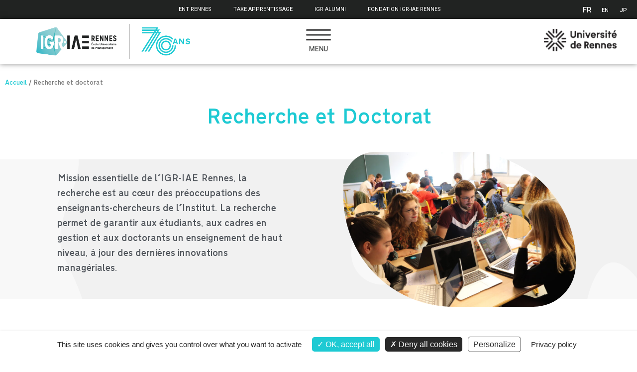

--- FILE ---
content_type: text/html; charset=UTF-8
request_url: https://www.igr.univ-rennes.fr/fr/recherches-et-doctorats/
body_size: 38661
content:
<!doctype html>
<html lang="fr-FR">
<head>
	<meta charset="UTF-8">
		<meta name="viewport" content="width=device-width, initial-scale=1">
	<link rel="profile" href="http://gmpg.org/xfn/11">
	<meta name='robots' content='index, follow, max-image-preview:large, max-snippet:-1, max-video-preview:-1' />
<link rel="alternate" hreflang="fr" href="https://www.igr.univ-rennes.fr/fr/recherches-et-doctorats/" />
<link rel="alternate" hreflang="x-default" href="https://www.igr.univ-rennes.fr/fr/recherches-et-doctorats/" />

<!-- Google Tag Manager for WordPress by gtm4wp.com -->
<script data-cfasync="false" data-pagespeed-no-defer type="text/javascript">//<![CDATA[
	var gtm4wp_datalayer_name = "dataLayer";
	var dataLayer = dataLayer || [];
//]]>
</script>
<!-- End Google Tag Manager for WordPress by gtm4wp.com -->
	<!-- This site is optimized with the Yoast SEO plugin v21.1 - https://yoast.com/wordpress/plugins/seo/ -->
	<title>Recherche et doctorat - IGR IAE Rennes</title><link rel="preload" as="style" href="https://fonts.googleapis.com/css?family=Montserrat%3A400%2C700%7CRoboto%3A100%2C300%2C400%2C700%7CRoboto%3A100%2C100italic%2C200%2C200italic%2C300%2C300italic%2C400%2C400italic%2C500%2C500italic%2C600%2C600italic%2C700%2C700italic%2C800%2C800italic%2C900%2C900italic&#038;display=swap" /><link rel="stylesheet" href="https://fonts.googleapis.com/css?family=Montserrat%3A400%2C700%7CRoboto%3A100%2C300%2C400%2C700%7CRoboto%3A100%2C100italic%2C200%2C200italic%2C300%2C300italic%2C400%2C400italic%2C500%2C500italic%2C600%2C600italic%2C700%2C700italic%2C800%2C800italic%2C900%2C900italic&#038;display=swap" media="print" onload="this.media='all'" /><noscript><link rel="stylesheet" href="https://fonts.googleapis.com/css?family=Montserrat%3A400%2C700%7CRoboto%3A100%2C300%2C400%2C700%7CRoboto%3A100%2C100italic%2C200%2C200italic%2C300%2C300italic%2C400%2C400italic%2C500%2C500italic%2C600%2C600italic%2C700%2C700italic%2C800%2C800italic%2C900%2C900italic&#038;display=swap" /></noscript><style id="rocket-critical-css">ul{box-sizing:border-box}:root{--wp--preset--font-size--normal:16px;--wp--preset--font-size--huge:42px}.wpml-ls-legacy-list-horizontal{border:1px solid transparent;padding:7px;clear:both}.wpml-ls-legacy-list-horizontal>ul{padding:0;margin:0!important;list-style-type:none}.wpml-ls-legacy-list-horizontal .wpml-ls-item{padding:0;margin:0;list-style-type:none;display:inline-block}.wpml-ls-legacy-list-horizontal a{display:block;text-decoration:none;padding:5px 10px 6px;line-height:1}.wpml-ls-legacy-list-horizontal a span{vertical-align:middle}:root{--blue:#007bff;--indigo:#6610f2;--purple:#6f42c1;--pink:#e83e8c;--red:#dc3545;--orange:#fd7e14;--yellow:#ffc107;--green:#28a745;--teal:#20c997;--cyan:#17a2b8;--white:#fff;--gray:#6c757d;--gray-dark:#343a40;--primary:#007bff;--secondary:#6c757d;--success:#28a745;--info:#17a2b8;--warning:#ffc107;--danger:#dc3545;--light:#f8f9fa;--dark:#343a40;--breakpoint-xs:0;--breakpoint-sm:576px;--breakpoint-md:768px;--breakpoint-lg:992px;--breakpoint-xl:1200px;--font-family-sans-serif:-apple-system,BlinkMacSystemFont,"Segoe UI",Roboto,"Helvetica Neue",Arial,"Noto Sans",sans-serif,"Apple Color Emoji","Segoe UI Emoji","Segoe UI Symbol","Noto Color Emoji";--font-family-monospace:SFMono-Regular,Menlo,Monaco,Consolas,"Liberation Mono","Courier New",monospace}*,::after,::before{box-sizing:border-box}html{font-family:sans-serif;line-height:1.15;-webkit-text-size-adjust:100%}section{display:block}body{margin:0;font-family:-apple-system,BlinkMacSystemFont,"Segoe UI",Roboto,"Helvetica Neue",Arial,"Noto Sans",sans-serif,"Apple Color Emoji","Segoe UI Emoji","Segoe UI Symbol","Noto Color Emoji";font-size:1rem;font-weight:400;line-height:1.5;color:#212529;text-align:left;background-color:#fff}h2{margin-top:0;margin-bottom:.5rem}p{margin-top:0;margin-bottom:1rem}ul{margin-top:0;margin-bottom:1rem}ul ul{margin-bottom:0}strong{font-weight:bolder}a{color:#007bff;text-decoration:none;background-color:transparent}img{vertical-align:middle;border-style:none}button{border-radius:0}button{margin:0;font-family:inherit;font-size:inherit;line-height:inherit}button{overflow:visible}button{text-transform:none}[type=button],button{-webkit-appearance:button}[type=button]::-moz-focus-inner,button::-moz-focus-inner{padding:0;border-style:none}::-webkit-file-upload-button{font:inherit;-webkit-appearance:button}[hidden]{display:none!important}h2{margin-bottom:.5rem;font-weight:500;line-height:1.2}h2{font-size:2rem}.site-navigation{grid-area:nav-menu;display:-webkit-box;display:-ms-flexbox;display:flex;-webkit-box-align:center;-ms-flex-align:center;align-items:center;-webkit-box-flex:1;-ms-flex-positive:1;flex-grow:1}html{scroll-behavior:smooth}body{overflow-x:hidden}#tarteaucitronRoot #tarteaucitronAlertBig{background:#fff!important;color:#292929!important;box-shadow:2px 2px 5px 2px rgba(0,0,0,0.1)}#tarteaucitronAlertBig #tarteaucitronPrivacyUrl,#tarteaucitronAlertBig #tarteaucitronDisclaimerAlert{color:#292929!important}#tarteaucitronRoot .tarteaucitronAllow{background:var(--e-global-color-primary)!important;}#tarteaucitronRoot .tarteaucitronAllow,#tarteaucitronRoot .tarteaucitronCheck::before{color:#ffffff!important;}#tarteaucitronRoot .tarteaucitronDeny{background:#292929!important}#tarteaucitronAlertBig #tarteaucitronCloseAlert,#tarteaucitronAlertBig #tarteaucitronPersonalize2,.tarteaucitronCTAButton,#tarteaucitron #tarteaucitronPrivacyUrlDialog,#tarteaucitronRoot .tarteaucitronDeny,#tarteaucitronRoot .tarteaucitronAllow{border-radius:5px}#tarteaucitronAlertBig #tarteaucitronCloseAlert,#tarteaucitron #tarteaucitronPrivacyUrlDialog{border:1px solid #292929;color:#292929!important}li{margin-left:20px}a{color:#1ecad3}.wpml-ls-slot-shortcode_actions{font-size:11px;text-transform:uppercase}.wpml-ls-statics-shortcode_actions .wpml-ls-current-language>a{padding:0 10px}@media screen and (max-width:767px){h2{font-size:22px!important}}a{color:#1ecad3}.wpml-ls-legacy-list-horizontal{padding:0}html:lang(fr-FR) .wpml-ls-item-fr .wpml-ls-native{font-size:15px;font-weight:500}html{line-height:1.15;-webkit-text-size-adjust:100%}*,:after,:before{-webkit-box-sizing:border-box;box-sizing:border-box}body{margin:0;font-family:-apple-system,BlinkMacSystemFont,Segoe UI,Roboto,Helvetica Neue,Arial,Noto Sans,sans-serif,Apple Color Emoji,Segoe UI Emoji,Segoe UI Symbol,Noto Color Emoji;font-size:1rem;font-weight:400;line-height:1.5;color:#333;background-color:#fff;-webkit-font-smoothing:antialiased;-moz-osx-font-smoothing:grayscale}h2{margin-top:.5rem;margin-bottom:1rem;font-family:inherit;font-weight:500;line-height:1.2;color:inherit}h2{font-size:2rem}p{margin-top:0;margin-bottom:.9rem}a{background-color:transparent;text-decoration:none;color:#c36}strong{font-weight:bolder}img{border-style:none;height:auto;max-width:100%}[hidden]{display:none}button{font-family:inherit;font-size:1rem;line-height:1.5;margin:0}button{overflow:visible}button{text-transform:none}[type=button],button{width:auto;-webkit-appearance:button}[type=button]::-moz-focus-inner,button::-moz-focus-inner{border-style:none;padding:0}[type=button]:-moz-focusring,button:-moz-focusring{outline:1px dotted ButtonText}[type=button],button{display:inline-block;font-weight:400;color:#c36;text-align:center;white-space:nowrap;background-color:transparent;border:1px solid #c36;padding:.5rem 1rem;font-size:1rem;border-radius:3px}::-webkit-file-upload-button{-webkit-appearance:button;font:inherit}li,ul{margin-top:0;margin-bottom:0;border:0;outline:0;font-size:100%;vertical-align:baseline;background:transparent}</style>
	<link rel="canonical" href="https://www.igr.univ-rennes.fr/fr/recherches-et-doctorats/" />
	<meta property="og:locale" content="fr_FR" />
	<meta property="og:type" content="article" />
	<meta property="og:title" content="Recherche et doctorat - IGR IAE Rennes" />
	<meta property="og:description" content="Recherche et Doctorat Mission essentielle de l&rsquo;IGR-IAE Rennes, la recherche est au cœur des préoccupations des enseignants-chercheurs de l&rsquo;Institut. La [&hellip;]" />
	<meta property="og:url" content="https://www.igr.univ-rennes.fr/fr/recherches-et-doctorats/" />
	<meta property="og:site_name" content="IGR IAE Rennes" />
	<meta property="article:modified_time" content="2025-03-17T13:53:54+00:00" />
	<meta property="og:image" content="https://www.igr.univ-rennes.fr/wp-content/uploads/2020/06/IMG_4840-1024x683.jpg" />
	<meta name="twitter:card" content="summary_large_image" />
	<meta name="twitter:label1" content="Durée de lecture estimée" />
	<meta name="twitter:data1" content="7 minutes" />
	<script type="application/ld+json" class="yoast-schema-graph">{"@context":"https://schema.org","@graph":[{"@type":"WebPage","@id":"https://www.igr.univ-rennes.fr/fr/recherches-et-doctorats/","url":"https://www.igr.univ-rennes.fr/fr/recherches-et-doctorats/","name":"Recherche et doctorat - IGR IAE Rennes","isPartOf":{"@id":"https://www.igr.univ-rennes.fr/fr/#website"},"primaryImageOfPage":{"@id":"https://www.igr.univ-rennes.fr/fr/recherches-et-doctorats/#primaryimage"},"image":{"@id":"https://www.igr.univ-rennes.fr/fr/recherches-et-doctorats/#primaryimage"},"thumbnailUrl":"https://www.igr.univ-rennes.fr/wp-content/uploads/2020/06/IMG_4840-1024x683.jpg","datePublished":"2020-07-03T10:32:24+00:00","dateModified":"2025-03-17T13:53:54+00:00","breadcrumb":{"@id":"https://www.igr.univ-rennes.fr/fr/recherches-et-doctorats/#breadcrumb"},"inLanguage":"fr-FR","potentialAction":[{"@type":"ReadAction","target":["https://www.igr.univ-rennes.fr/fr/recherches-et-doctorats/"]}]},{"@type":"ImageObject","inLanguage":"fr-FR","@id":"https://www.igr.univ-rennes.fr/fr/recherches-et-doctorats/#primaryimage","url":"https://www.igr.univ-rennes.fr/wp-content/uploads/2020/06/IMG_4840-1024x683.jpg","contentUrl":"https://www.igr.univ-rennes.fr/wp-content/uploads/2020/06/IMG_4840-1024x683.jpg"},{"@type":"BreadcrumbList","@id":"https://www.igr.univ-rennes.fr/fr/recherches-et-doctorats/#breadcrumb","itemListElement":[{"@type":"ListItem","position":1,"name":"Accueil","item":"https://www.igr.univ-rennes.fr/fr/"},{"@type":"ListItem","position":2,"name":"Recherche et doctorat"}]},{"@type":"WebSite","@id":"https://www.igr.univ-rennes.fr/fr/#website","url":"https://www.igr.univ-rennes.fr/fr/","name":"IGR IAE Rennes","description":"","publisher":{"@id":"https://www.igr.univ-rennes.fr/fr/#organization"},"potentialAction":[{"@type":"SearchAction","target":{"@type":"EntryPoint","urlTemplate":"https://www.igr.univ-rennes.fr/fr/?s={search_term_string}"},"query-input":"required name=search_term_string"}],"inLanguage":"fr-FR"},{"@type":"Organization","@id":"https://www.igr.univ-rennes.fr/fr/#organization","name":"IGR IAE Rennes","url":"https://www.igr.univ-rennes.fr/fr/","logo":{"@type":"ImageObject","inLanguage":"fr-FR","@id":"https://www.igr.univ-rennes.fr/fr/#/schema/logo/image/","url":"https://www.igr.univ-rennes.fr/wp-content/uploads/2020/06/Logo-IGR-IAE-Rennes_Blanc-300dpi-RVB-e1597327228224.png","contentUrl":"https://www.igr.univ-rennes.fr/wp-content/uploads/2020/06/Logo-IGR-IAE-Rennes_Blanc-300dpi-RVB-e1597327228224.png","width":290,"height":107,"caption":"IGR IAE Rennes"},"image":{"@id":"https://www.igr.univ-rennes.fr/fr/#/schema/logo/image/"}}]}</script>
	<!-- / Yoast SEO plugin. -->


<link rel='dns-prefetch' href='//code.jquery.com' />
<link rel='dns-prefetch' href='//cdn.jsdelivr.net' />
<link rel='dns-prefetch' href='//stackpath.bootstrapcdn.com' />
<link rel='dns-prefetch' href='//fonts.googleapis.com' />
<link rel='dns-prefetch' href='//maxcdn.bootstrapcdn.com' />
<link href='https://fonts.gstatic.com' crossorigin rel='preconnect' />
<link rel="alternate" type="application/rss+xml" title="IGR IAE Rennes &raquo; Flux" href="https://www.igr.univ-rennes.fr/fr/feed/" />
<link rel="alternate" type="application/rss+xml" title="IGR IAE Rennes &raquo; Flux des commentaires" href="https://www.igr.univ-rennes.fr/fr/comments/feed/" />
<link rel='preload'  href='https://www.igr.univ-rennes.fr/wp-content/plugins/modern-events-calendar-lite/assets/packages/select2/select2.min.css?ver=5.19.5' data-rocket-async="style" as="style" onload="this.onload=null;this.rel='stylesheet'" onerror="this.removeAttribute('data-rocket-async')"  media='all' />
<link data-minify="1" rel='preload'  href='https://www.igr.univ-rennes.fr/wp-content/cache/min/1/wp-content/plugins/modern-events-calendar-lite/assets/css/iconfonts.css?ver=1760608763' data-rocket-async="style" as="style" onload="this.onload=null;this.rel='stylesheet'" onerror="this.removeAttribute('data-rocket-async')"  media='all' />
<link data-minify="1" rel='preload'  href='https://www.igr.univ-rennes.fr/wp-content/cache/min/1/wp-content/plugins/modern-events-calendar-lite/assets/css/frontend.min.css?ver=1760608763' data-rocket-async="style" as="style" onload="this.onload=null;this.rel='stylesheet'" onerror="this.removeAttribute('data-rocket-async')"  media='all' />
<link data-minify="1" rel='preload'  href='https://www.igr.univ-rennes.fr/wp-content/cache/min/1/wp-content/plugins/modern-events-calendar-lite/assets/packages/tooltip/tooltip.css?ver=1760608763' data-rocket-async="style" as="style" onload="this.onload=null;this.rel='stylesheet'" onerror="this.removeAttribute('data-rocket-async')"  media='all' />
<link rel='preload'  href='https://www.igr.univ-rennes.fr/wp-content/plugins/modern-events-calendar-lite/assets/packages/tooltip/tooltipster-sideTip-shadow.min.css?ver=6.3.7' data-rocket-async="style" as="style" onload="this.onload=null;this.rel='stylesheet'" onerror="this.removeAttribute('data-rocket-async')"  media='all' />
<link data-minify="1" rel='preload'  href='https://www.igr.univ-rennes.fr/wp-content/cache/min/1/wp-content/plugins/modern-events-calendar-lite/assets/packages/featherlight/featherlight.css?ver=1760608763' data-rocket-async="style" as="style" onload="this.onload=null;this.rel='stylesheet'" onerror="this.removeAttribute('data-rocket-async')"  media='all' />

<link rel='preload'  href='https://www.igr.univ-rennes.fr/wp-content/plugins/modern-events-calendar-lite/assets/packages/lity/lity.min.css?ver=6.3.7' data-rocket-async="style" as="style" onload="this.onload=null;this.rel='stylesheet'" onerror="this.removeAttribute('data-rocket-async')"  media='all' />
<link rel='preload'  href='https://www.igr.univ-rennes.fr/wp-includes/css/dist/block-library/style.min.css?ver=6.3.7' data-rocket-async="style" as="style" onload="this.onload=null;this.rel='stylesheet'" onerror="this.removeAttribute('data-rocket-async')"  media='all' />
<style id='classic-theme-styles-inline-css'>
/*! This file is auto-generated */
.wp-block-button__link{color:#fff;background-color:#32373c;border-radius:9999px;box-shadow:none;text-decoration:none;padding:calc(.667em + 2px) calc(1.333em + 2px);font-size:1.125em}.wp-block-file__button{background:#32373c;color:#fff;text-decoration:none}
</style>
<style id='global-styles-inline-css'>
body{--wp--preset--color--black: #000000;--wp--preset--color--cyan-bluish-gray: #abb8c3;--wp--preset--color--white: #ffffff;--wp--preset--color--pale-pink: #f78da7;--wp--preset--color--vivid-red: #cf2e2e;--wp--preset--color--luminous-vivid-orange: #ff6900;--wp--preset--color--luminous-vivid-amber: #fcb900;--wp--preset--color--light-green-cyan: #7bdcb5;--wp--preset--color--vivid-green-cyan: #00d084;--wp--preset--color--pale-cyan-blue: #8ed1fc;--wp--preset--color--vivid-cyan-blue: #0693e3;--wp--preset--color--vivid-purple: #9b51e0;--wp--preset--gradient--vivid-cyan-blue-to-vivid-purple: linear-gradient(135deg,rgba(6,147,227,1) 0%,rgb(155,81,224) 100%);--wp--preset--gradient--light-green-cyan-to-vivid-green-cyan: linear-gradient(135deg,rgb(122,220,180) 0%,rgb(0,208,130) 100%);--wp--preset--gradient--luminous-vivid-amber-to-luminous-vivid-orange: linear-gradient(135deg,rgba(252,185,0,1) 0%,rgba(255,105,0,1) 100%);--wp--preset--gradient--luminous-vivid-orange-to-vivid-red: linear-gradient(135deg,rgba(255,105,0,1) 0%,rgb(207,46,46) 100%);--wp--preset--gradient--very-light-gray-to-cyan-bluish-gray: linear-gradient(135deg,rgb(238,238,238) 0%,rgb(169,184,195) 100%);--wp--preset--gradient--cool-to-warm-spectrum: linear-gradient(135deg,rgb(74,234,220) 0%,rgb(151,120,209) 20%,rgb(207,42,186) 40%,rgb(238,44,130) 60%,rgb(251,105,98) 80%,rgb(254,248,76) 100%);--wp--preset--gradient--blush-light-purple: linear-gradient(135deg,rgb(255,206,236) 0%,rgb(152,150,240) 100%);--wp--preset--gradient--blush-bordeaux: linear-gradient(135deg,rgb(254,205,165) 0%,rgb(254,45,45) 50%,rgb(107,0,62) 100%);--wp--preset--gradient--luminous-dusk: linear-gradient(135deg,rgb(255,203,112) 0%,rgb(199,81,192) 50%,rgb(65,88,208) 100%);--wp--preset--gradient--pale-ocean: linear-gradient(135deg,rgb(255,245,203) 0%,rgb(182,227,212) 50%,rgb(51,167,181) 100%);--wp--preset--gradient--electric-grass: linear-gradient(135deg,rgb(202,248,128) 0%,rgb(113,206,126) 100%);--wp--preset--gradient--midnight: linear-gradient(135deg,rgb(2,3,129) 0%,rgb(40,116,252) 100%);--wp--preset--font-size--small: 13px;--wp--preset--font-size--medium: 20px;--wp--preset--font-size--large: 36px;--wp--preset--font-size--x-large: 42px;--wp--preset--spacing--20: 0.44rem;--wp--preset--spacing--30: 0.67rem;--wp--preset--spacing--40: 1rem;--wp--preset--spacing--50: 1.5rem;--wp--preset--spacing--60: 2.25rem;--wp--preset--spacing--70: 3.38rem;--wp--preset--spacing--80: 5.06rem;--wp--preset--shadow--natural: 6px 6px 9px rgba(0, 0, 0, 0.2);--wp--preset--shadow--deep: 12px 12px 50px rgba(0, 0, 0, 0.4);--wp--preset--shadow--sharp: 6px 6px 0px rgba(0, 0, 0, 0.2);--wp--preset--shadow--outlined: 6px 6px 0px -3px rgba(255, 255, 255, 1), 6px 6px rgba(0, 0, 0, 1);--wp--preset--shadow--crisp: 6px 6px 0px rgba(0, 0, 0, 1);}:where(.is-layout-flex){gap: 0.5em;}:where(.is-layout-grid){gap: 0.5em;}body .is-layout-flow > .alignleft{float: left;margin-inline-start: 0;margin-inline-end: 2em;}body .is-layout-flow > .alignright{float: right;margin-inline-start: 2em;margin-inline-end: 0;}body .is-layout-flow > .aligncenter{margin-left: auto !important;margin-right: auto !important;}body .is-layout-constrained > .alignleft{float: left;margin-inline-start: 0;margin-inline-end: 2em;}body .is-layout-constrained > .alignright{float: right;margin-inline-start: 2em;margin-inline-end: 0;}body .is-layout-constrained > .aligncenter{margin-left: auto !important;margin-right: auto !important;}body .is-layout-constrained > :where(:not(.alignleft):not(.alignright):not(.alignfull)){max-width: var(--wp--style--global--content-size);margin-left: auto !important;margin-right: auto !important;}body .is-layout-constrained > .alignwide{max-width: var(--wp--style--global--wide-size);}body .is-layout-flex{display: flex;}body .is-layout-flex{flex-wrap: wrap;align-items: center;}body .is-layout-flex > *{margin: 0;}body .is-layout-grid{display: grid;}body .is-layout-grid > *{margin: 0;}:where(.wp-block-columns.is-layout-flex){gap: 2em;}:where(.wp-block-columns.is-layout-grid){gap: 2em;}:where(.wp-block-post-template.is-layout-flex){gap: 1.25em;}:where(.wp-block-post-template.is-layout-grid){gap: 1.25em;}.has-black-color{color: var(--wp--preset--color--black) !important;}.has-cyan-bluish-gray-color{color: var(--wp--preset--color--cyan-bluish-gray) !important;}.has-white-color{color: var(--wp--preset--color--white) !important;}.has-pale-pink-color{color: var(--wp--preset--color--pale-pink) !important;}.has-vivid-red-color{color: var(--wp--preset--color--vivid-red) !important;}.has-luminous-vivid-orange-color{color: var(--wp--preset--color--luminous-vivid-orange) !important;}.has-luminous-vivid-amber-color{color: var(--wp--preset--color--luminous-vivid-amber) !important;}.has-light-green-cyan-color{color: var(--wp--preset--color--light-green-cyan) !important;}.has-vivid-green-cyan-color{color: var(--wp--preset--color--vivid-green-cyan) !important;}.has-pale-cyan-blue-color{color: var(--wp--preset--color--pale-cyan-blue) !important;}.has-vivid-cyan-blue-color{color: var(--wp--preset--color--vivid-cyan-blue) !important;}.has-vivid-purple-color{color: var(--wp--preset--color--vivid-purple) !important;}.has-black-background-color{background-color: var(--wp--preset--color--black) !important;}.has-cyan-bluish-gray-background-color{background-color: var(--wp--preset--color--cyan-bluish-gray) !important;}.has-white-background-color{background-color: var(--wp--preset--color--white) !important;}.has-pale-pink-background-color{background-color: var(--wp--preset--color--pale-pink) !important;}.has-vivid-red-background-color{background-color: var(--wp--preset--color--vivid-red) !important;}.has-luminous-vivid-orange-background-color{background-color: var(--wp--preset--color--luminous-vivid-orange) !important;}.has-luminous-vivid-amber-background-color{background-color: var(--wp--preset--color--luminous-vivid-amber) !important;}.has-light-green-cyan-background-color{background-color: var(--wp--preset--color--light-green-cyan) !important;}.has-vivid-green-cyan-background-color{background-color: var(--wp--preset--color--vivid-green-cyan) !important;}.has-pale-cyan-blue-background-color{background-color: var(--wp--preset--color--pale-cyan-blue) !important;}.has-vivid-cyan-blue-background-color{background-color: var(--wp--preset--color--vivid-cyan-blue) !important;}.has-vivid-purple-background-color{background-color: var(--wp--preset--color--vivid-purple) !important;}.has-black-border-color{border-color: var(--wp--preset--color--black) !important;}.has-cyan-bluish-gray-border-color{border-color: var(--wp--preset--color--cyan-bluish-gray) !important;}.has-white-border-color{border-color: var(--wp--preset--color--white) !important;}.has-pale-pink-border-color{border-color: var(--wp--preset--color--pale-pink) !important;}.has-vivid-red-border-color{border-color: var(--wp--preset--color--vivid-red) !important;}.has-luminous-vivid-orange-border-color{border-color: var(--wp--preset--color--luminous-vivid-orange) !important;}.has-luminous-vivid-amber-border-color{border-color: var(--wp--preset--color--luminous-vivid-amber) !important;}.has-light-green-cyan-border-color{border-color: var(--wp--preset--color--light-green-cyan) !important;}.has-vivid-green-cyan-border-color{border-color: var(--wp--preset--color--vivid-green-cyan) !important;}.has-pale-cyan-blue-border-color{border-color: var(--wp--preset--color--pale-cyan-blue) !important;}.has-vivid-cyan-blue-border-color{border-color: var(--wp--preset--color--vivid-cyan-blue) !important;}.has-vivid-purple-border-color{border-color: var(--wp--preset--color--vivid-purple) !important;}.has-vivid-cyan-blue-to-vivid-purple-gradient-background{background: var(--wp--preset--gradient--vivid-cyan-blue-to-vivid-purple) !important;}.has-light-green-cyan-to-vivid-green-cyan-gradient-background{background: var(--wp--preset--gradient--light-green-cyan-to-vivid-green-cyan) !important;}.has-luminous-vivid-amber-to-luminous-vivid-orange-gradient-background{background: var(--wp--preset--gradient--luminous-vivid-amber-to-luminous-vivid-orange) !important;}.has-luminous-vivid-orange-to-vivid-red-gradient-background{background: var(--wp--preset--gradient--luminous-vivid-orange-to-vivid-red) !important;}.has-very-light-gray-to-cyan-bluish-gray-gradient-background{background: var(--wp--preset--gradient--very-light-gray-to-cyan-bluish-gray) !important;}.has-cool-to-warm-spectrum-gradient-background{background: var(--wp--preset--gradient--cool-to-warm-spectrum) !important;}.has-blush-light-purple-gradient-background{background: var(--wp--preset--gradient--blush-light-purple) !important;}.has-blush-bordeaux-gradient-background{background: var(--wp--preset--gradient--blush-bordeaux) !important;}.has-luminous-dusk-gradient-background{background: var(--wp--preset--gradient--luminous-dusk) !important;}.has-pale-ocean-gradient-background{background: var(--wp--preset--gradient--pale-ocean) !important;}.has-electric-grass-gradient-background{background: var(--wp--preset--gradient--electric-grass) !important;}.has-midnight-gradient-background{background: var(--wp--preset--gradient--midnight) !important;}.has-small-font-size{font-size: var(--wp--preset--font-size--small) !important;}.has-medium-font-size{font-size: var(--wp--preset--font-size--medium) !important;}.has-large-font-size{font-size: var(--wp--preset--font-size--large) !important;}.has-x-large-font-size{font-size: var(--wp--preset--font-size--x-large) !important;}
.wp-block-navigation a:where(:not(.wp-element-button)){color: inherit;}
:where(.wp-block-post-template.is-layout-flex){gap: 1.25em;}:where(.wp-block-post-template.is-layout-grid){gap: 1.25em;}
:where(.wp-block-columns.is-layout-flex){gap: 2em;}:where(.wp-block-columns.is-layout-grid){gap: 2em;}
.wp-block-pullquote{font-size: 1.5em;line-height: 1.6;}
</style>
<link data-minify="1" rel='preload'  href='https://www.igr.univ-rennes.fr/wp-content/cache/min/1/wp-content/plugins/progressive-wp/assets/styles/ui-pushbutton.css?ver=1760608763' data-rocket-async="style" as="style" onload="this.onload=null;this.rel='stylesheet'" onerror="this.removeAttribute('data-rocket-async')"  media='all' />
<link data-minify="1" rel='preload'  href='https://www.igr.univ-rennes.fr/wp-content/cache/min/1/wp-content/plugins/wp-responsive-recent-post-slider/assets/css/slick.css?ver=1760608763' data-rocket-async="style" as="style" onload="this.onload=null;this.rel='stylesheet'" onerror="this.removeAttribute('data-rocket-async')"  media='all' />
<link data-minify="1" rel='preload'  href='https://www.igr.univ-rennes.fr/wp-content/cache/min/1/wp-content/plugins/wp-responsive-recent-post-slider/assets/css/recent-post-style.css?ver=1760608763' data-rocket-async="style" as="style" onload="this.onload=null;this.rel='stylesheet'" onerror="this.removeAttribute('data-rocket-async')"  media='all' />
<link rel='preload'  href='//www.igr.univ-rennes.fr/wp-content/plugins/sitepress-multilingual-cms/templates/language-switchers/legacy-list-horizontal/style.min.css?ver=1' data-rocket-async="style" as="style" onload="this.onload=null;this.rel='stylesheet'" onerror="this.removeAttribute('data-rocket-async')"  media='all' />
<style id='wpml-legacy-horizontal-list-0-inline-css'>
.wpml-ls-statics-shortcode_actions{background-color:#212322;}.wpml-ls-statics-shortcode_actions, .wpml-ls-statics-shortcode_actions .wpml-ls-sub-menu, .wpml-ls-statics-shortcode_actions a {border-color:#212322;}.wpml-ls-statics-shortcode_actions a {color:#ffffff;background-color:#212322;}.wpml-ls-statics-shortcode_actions a:hover,.wpml-ls-statics-shortcode_actions a:focus {color:#1ecad3;background-color:#212322;}.wpml-ls-statics-shortcode_actions .wpml-ls-current-language>a {color:#ffffff;background-color:#212322;}.wpml-ls-statics-shortcode_actions .wpml-ls-current-language:hover>a, .wpml-ls-statics-shortcode_actions .wpml-ls-current-language>a:focus {color:#ffffff;background-color:#212322;}
</style>
<link rel='preload'  href='https://www.igr.univ-rennes.fr/wp-content/plugins/search-filter-pro/public/assets/css/search-filter.min.css?ver=2.5.11' data-rocket-async="style" as="style" onload="this.onload=null;this.rel='stylesheet'" onerror="this.removeAttribute('data-rocket-async')"  media='all' />
<link data-minify="1" rel='preload'  href='https://www.igr.univ-rennes.fr/wp-content/cache/min/1/bootstrap/4.4.1/css/bootstrap.min.css?ver=1760608763' data-rocket-async="style" as="style" onload="this.onload=null;this.rel='stylesheet'" onerror="this.removeAttribute('data-rocket-async')"  media='all' />
<link data-minify="1" rel='preload'  href='https://www.igr.univ-rennes.fr/wp-content/cache/min/1/font-awesome/4.3.0/css/font-awesome.min.css?ver=1760608763' data-rocket-async="style" as="style" onload="this.onload=null;this.rel='stylesheet'" onerror="this.removeAttribute('data-rocket-async')"  media='all' />
<link rel='preload'  href='https://www.igr.univ-rennes.fr/wp-content/themes/hello-elementor/theme.min.css?ver=2.6.1' data-rocket-async="style" as="style" onload="this.onload=null;this.rel='stylesheet'" onerror="this.removeAttribute('data-rocket-async')"  media='all' />
<link data-minify="1" rel='preload'  href='https://www.igr.univ-rennes.fr/wp-content/cache/min/1/wp-content/themes/igr2019/style.css?ver=1760608763' data-rocket-async="style" as="style" onload="this.onload=null;this.rel='stylesheet'" onerror="this.removeAttribute('data-rocket-async')"  media='all' />
<link rel='preload'  href='https://www.igr.univ-rennes.fr/wp-content/themes/hello-elementor/style.min.css?ver=2.6.1' data-rocket-async="style" as="style" onload="this.onload=null;this.rel='stylesheet'" onerror="this.removeAttribute('data-rocket-async')"  media='all' />
<link data-minify="1" rel='preload'  href='https://www.igr.univ-rennes.fr/wp-content/cache/min/1/wp-content/plugins/elementor/assets/lib/eicons/css/elementor-icons.min.css?ver=1760608763' data-rocket-async="style" as="style" onload="this.onload=null;this.rel='stylesheet'" onerror="this.removeAttribute('data-rocket-async')"  media='all' />
<link rel='preload'  href='https://www.igr.univ-rennes.fr/wp-content/uploads/elementor/css/custom-frontend.min.css?ver=1739970876' data-rocket-async="style" as="style" onload="this.onload=null;this.rel='stylesheet'" onerror="this.removeAttribute('data-rocket-async')"  media='all' />
<link rel='preload'  href='https://www.igr.univ-rennes.fr/wp-content/plugins/elementor/assets/lib/swiper/css/swiper.min.css?ver=5.3.6' data-rocket-async="style" as="style" onload="this.onload=null;this.rel='stylesheet'" onerror="this.removeAttribute('data-rocket-async')"  media='all' />
<link rel='preload'  href='https://www.igr.univ-rennes.fr/wp-content/uploads/elementor/css/post-39625.css?ver=1739970876' data-rocket-async="style" as="style" onload="this.onload=null;this.rel='stylesheet'" onerror="this.removeAttribute('data-rocket-async')"  media='all' />
<link rel='preload'  href='https://www.igr.univ-rennes.fr/wp-content/uploads/elementor/css/custom-pro-frontend.min.css?ver=1739970876' data-rocket-async="style" as="style" onload="this.onload=null;this.rel='stylesheet'" onerror="this.removeAttribute('data-rocket-async')"  media='all' />
<link data-minify="1" rel='preload'  href='https://www.igr.univ-rennes.fr/wp-content/cache/min/1/wp-content/plugins/elementor/assets/lib/font-awesome/css/all.min.css?ver=1760608763' data-rocket-async="style" as="style" onload="this.onload=null;this.rel='stylesheet'" onerror="this.removeAttribute('data-rocket-async')"  media='all' />
<link rel='preload'  href='https://www.igr.univ-rennes.fr/wp-content/plugins/elementor/assets/lib/font-awesome/css/v4-shims.min.css?ver=3.16.2' data-rocket-async="style" as="style" onload="this.onload=null;this.rel='stylesheet'" onerror="this.removeAttribute('data-rocket-async')"  media='all' />
<link rel='preload'  href='https://www.igr.univ-rennes.fr/wp-content/uploads/elementor/css/global.css?ver=1739970876' data-rocket-async="style" as="style" onload="this.onload=null;this.rel='stylesheet'" onerror="this.removeAttribute('data-rocket-async')"  media='all' />
<link rel='preload'  href='https://www.igr.univ-rennes.fr/wp-content/uploads/elementor/css/post-21615.css?ver=1742219647' data-rocket-async="style" as="style" onload="this.onload=null;this.rel='stylesheet'" onerror="this.removeAttribute('data-rocket-async')"  media='all' />
<link rel='preload'  href='https://www.igr.univ-rennes.fr/wp-content/uploads/elementor/css/post-8028.css?ver=1747145587' data-rocket-async="style" as="style" onload="this.onload=null;this.rel='stylesheet'" onerror="this.removeAttribute('data-rocket-async')"  media='all' />
<link rel='preload'  href='https://www.igr.univ-rennes.fr/wp-content/uploads/elementor/css/post-237.css?ver=1739970877' data-rocket-async="style" as="style" onload="this.onload=null;this.rel='stylesheet'" onerror="this.removeAttribute('data-rocket-async')"  media='all' />
<style id='rocket-lazyload-inline-css'>
.rll-youtube-player{position:relative;padding-bottom:56.23%;height:0;overflow:hidden;max-width:100%;}.rll-youtube-player:focus-within{outline: 2px solid currentColor;outline-offset: 5px;}.rll-youtube-player iframe{position:absolute;top:0;left:0;width:100%;height:100%;z-index:100;background:0 0}.rll-youtube-player img{bottom:0;display:block;left:0;margin:auto;max-width:100%;width:100%;position:absolute;right:0;top:0;border:none;height:auto;-webkit-transition:.4s all;-moz-transition:.4s all;transition:.4s all}.rll-youtube-player img:hover{-webkit-filter:brightness(75%)}.rll-youtube-player .play{height:100%;width:100%;left:0;top:0;position:absolute;background:url(https://www.igr.univ-rennes.fr/wp-content/plugins/wp-rocket/assets/img/youtube.png) no-repeat center;background-color: transparent !important;cursor:pointer;border:none;}
</style>

<link rel='preload'  href='https://www.igr.univ-rennes.fr/wp-content/plugins/elementor/assets/lib/font-awesome/css/fontawesome.min.css?ver=5.15.3' data-rocket-async="style" as="style" onload="this.onload=null;this.rel='stylesheet'" onerror="this.removeAttribute('data-rocket-async')"  media='all' />
<link data-minify="1" rel='preload'  href='https://www.igr.univ-rennes.fr/wp-content/cache/min/1/wp-content/plugins/elementor/assets/lib/font-awesome/css/solid.min.css?ver=1760608763' data-rocket-async="style" as="style" onload="this.onload=null;this.rel='stylesheet'" onerror="this.removeAttribute('data-rocket-async')"  media='all' />
<link data-minify="1" rel='preload'  href='https://www.igr.univ-rennes.fr/wp-content/cache/min/1/wp-content/plugins/elementor/assets/lib/font-awesome/css/regular.min.css?ver=1760608763' data-rocket-async="style" as="style" onload="this.onload=null;this.rel='stylesheet'" onerror="this.removeAttribute('data-rocket-async')"  media='all' />
<link data-minify="1" rel='preload'  href='https://www.igr.univ-rennes.fr/wp-content/cache/min/1/wp-content/plugins/elementor/assets/lib/font-awesome/css/brands.min.css?ver=1760608763' data-rocket-async="style" as="style" onload="this.onload=null;this.rel='stylesheet'" onerror="this.removeAttribute('data-rocket-async')"  media='all' />
<link rel="preconnect" href="https://fonts.gstatic.com/" crossorigin><script src='https://www.igr.univ-rennes.fr/wp-includes/js/jquery/jquery.min.js?ver=3.7.0' id='jquery-core-js' defer></script>
<script src='https://www.igr.univ-rennes.fr/wp-includes/js/jquery/jquery-migrate.min.js?ver=3.4.1' id='jquery-migrate-js' defer></script>
<script id='mec-frontend-script-js-extra'>
var mecdata = {"day":"jour","days":"jours","hour":"heure","hours":"heures","minute":"minute","minutes":"minutes","second":"seconde","seconds":"secondes","elementor_edit_mode":"no","recapcha_key":"","ajax_url":"https:\/\/www.igr.univ-rennes.fr\/wp-admin\/admin-ajax.php","fes_nonce":"c1d36b0a0f","current_year":"2026","current_month":"01","datepicker_format":"yy-mm-dd&Y-m-d"};
</script>
<script data-minify="1" src='https://www.igr.univ-rennes.fr/wp-content/cache/min/1/wp-content/plugins/modern-events-calendar-lite/assets/js/frontend.js?ver=1760608763' id='mec-frontend-script-js' defer></script>
<script data-minify="1" src='https://www.igr.univ-rennes.fr/wp-content/cache/min/1/wp-content/plugins/modern-events-calendar-lite/assets/js/events.js?ver=1760608763' id='mec-events-script-js' defer></script>
<script id='search-filter-plugin-build-js-extra'>
var SF_LDATA = {"ajax_url":"https:\/\/www.igr.univ-rennes.fr\/wp-admin\/admin-ajax.php","home_url":"https:\/\/www.igr.univ-rennes.fr\/fr\/","extensions":[]};
</script>
<script src='https://www.igr.univ-rennes.fr/wp-content/plugins/search-filter-pro/public/assets/js/search-filter-build.min.js?ver=2.5.11' id='search-filter-plugin-build-js' defer></script>
<script src='https://www.igr.univ-rennes.fr/wp-content/plugins/search-filter-pro/public/assets/js/chosen.jquery.min.js?ver=2.5.11' id='search-filter-plugin-chosen-js' defer></script>
<script data-minify="1" src='https://www.igr.univ-rennes.fr/wp-content/cache/min/1/jquery-3.4.1.min.js?ver=1760608763' id='jquery-cdn-js-js' defer></script>
<script data-minify="1" src='https://www.igr.univ-rennes.fr/wp-content/cache/min/1/npm/popper.js@1.16.0/dist/umd/popper.min.js?ver=1760608763' id='popper-cdn-js-js' defer></script>
<script data-minify="1" src='https://www.igr.univ-rennes.fr/wp-content/cache/min/1/bootstrap/4.1.1/js/bootstrap.min.js?ver=1760608763' id='bootstrap-cdn-js-js' defer></script>
<script src='https://www.igr.univ-rennes.fr/wp-content/themes/igr2019/tarteaucitron/tarteaucitron.js' id='tarteaucitron-js-js'></script>
<script data-minify="1" src='https://www.igr.univ-rennes.fr/wp-content/cache/min/1/wp-content/themes/igr2019/js/head.js?ver=1760608763' id='head-js-js' defer></script>
<script src='https://www.igr.univ-rennes.fr/wp-content/plugins/elementor/assets/lib/font-awesome/js/v4-shims.min.js?ver=3.16.2' id='font-awesome-4-shim-js' defer></script>
<link rel="https://api.w.org/" href="https://www.igr.univ-rennes.fr/fr/wp-json/" /><link rel="alternate" type="application/json" href="https://www.igr.univ-rennes.fr/fr/wp-json/wp/v2/pages/21615" /><link rel="EditURI" type="application/rsd+xml" title="RSD" href="https://www.igr.univ-rennes.fr/xmlrpc.php?rsd" />
<meta name="generator" content="WordPress 6.3.7" />
<link rel='shortlink' href='https://www.igr.univ-rennes.fr/fr/?p=21615' />
<link rel="alternate" type="application/json+oembed" href="https://www.igr.univ-rennes.fr/fr/wp-json/oembed/1.0/embed?url=https%3A%2F%2Fwww.igr.univ-rennes.fr%2Ffr%2Frecherches-et-doctorats%2F" />
<link rel="alternate" type="text/xml+oembed" href="https://www.igr.univ-rennes.fr/fr/wp-json/oembed/1.0/embed?url=https%3A%2F%2Fwww.igr.univ-rennes.fr%2Ffr%2Frecherches-et-doctorats%2F&#038;format=xml" />
<meta name="generator" content="WPML ver:4.5.14 stt:1,4;" />
<style type='text/css'> .ae_data .elementor-editor-element-setting {
            display:none !important;
            }
            </style><script type='text/javascript'>var PwpJsVars = {"AjaxURL":"https:\/\/www.igr.univ-rennes.fr\/wp-admin\/admin-ajax.php","homeurl":"https:\/\/www.igr.univ-rennes.fr\/","installprompt":{"mode":"trigger","pageloads":"2","onclick":".pwa-install-btn"},"message_pushremove_failed":"L\u2019appareil ne peut pas \u00eatre retir\u00e9.","message_pushadd_failed":"L\u2019appareil ne peut pas \u00eatre enregistr\u00e9."};</script>		<script type="text/javascript" id="serviceworker-unregister">
			if ('serviceWorker' in navigator) {
				navigator.serviceWorker.getRegistrations().then(function (registrations) {
					registrations.forEach(function (registration) {
						if (registration.active.scriptURL === window.location.origin + '/pwp-serviceworker.js') {
							registration.unregister();
						}
					});
				});
			}
		</script>
				<script type="text/javascript" id="serviceworker">
			if (navigator.serviceWorker) {
				window.addEventListener('load', function () {
					navigator.serviceWorker.register(
						"https:\/\/www.igr.univ-rennes.fr\/fr\/?wp_service_worker=1", {"scope": "/fr/"}//\/"}
					);
				});
			}
		</script>
		<link rel="manifest" href="https://www.igr.univ-rennes.fr/fr/wp-json/app/v1/pwp-manifest"><meta name="theme-color" content="#1ecad3">
<!-- Google Tag Manager for WordPress by gtm4wp.com -->
<script data-cfasync="false" data-pagespeed-no-defer type="text/javascript">//<![CDATA[
	var dataLayer_content = {"pagePostType":"page","pagePostType2":"single-page","pagePostAuthor":"Thomas Beaugendre"};
	dataLayer.push( dataLayer_content );//]]>
</script>
<script data-cfasync="false">//<![CDATA[
(function(w,d,s,l,i){w[l]=w[l]||[];w[l].push({'gtm.start':
new Date().getTime(),event:'gtm.js'});var f=d.getElementsByTagName(s)[0],
j=d.createElement(s),dl=l!='dataLayer'?'&l='+l:'';j.async=true;j.src=
'//www.googletagmanager.com/gtm.'+'js?id='+i+dl;f.parentNode.insertBefore(j,f);
})(window,document,'script','dataLayer','GTM-TL7DRR6');//]]>
</script>
<!-- End Google Tag Manager -->
<!-- End Google Tag Manager for WordPress by gtm4wp.com -->
        <script type="text/javascript">window.addEventListener('DOMContentLoaded', function() {
            var jQueryMigrateHelperHasSentDowngrade = false;

			window.onerror = function( msg, url, line, col, error ) {
				// Break out early, do not processing if a downgrade reqeust was already sent.
				if ( jQueryMigrateHelperHasSentDowngrade ) {
					return true;
                }

				var xhr = new XMLHttpRequest();
				var nonce = '63e1fff429';
				var jQueryFunctions = [
					'andSelf',
					'browser',
					'live',
					'boxModel',
					'support.boxModel',
					'size',
					'swap',
					'clean',
					'sub',
                ];
				var match_pattern = /\)\.(.+?) is not a function/;
                var erroredFunction = msg.match( match_pattern );

                // If there was no matching functions, do not try to downgrade.
                if ( null === erroredFunction || typeof erroredFunction !== 'object' || typeof erroredFunction[1] === "undefined" || -1 === jQueryFunctions.indexOf( erroredFunction[1] ) ) {
                    return true;
                }

                // Set that we've now attempted a downgrade request.
                jQueryMigrateHelperHasSentDowngrade = true;

				xhr.open( 'POST', 'https://www.igr.univ-rennes.fr/wp-admin/admin-ajax.php' );
				xhr.setRequestHeader( 'Content-Type', 'application/x-www-form-urlencoded' );
				xhr.onload = function () {
					var response,
                        reload = false;

					if ( 200 === xhr.status ) {
                        try {
                        	response = JSON.parse( xhr.response );

                        	reload = response.data.reload;
                        } catch ( e ) {
                        	reload = false;
                        }
                    }

					// Automatically reload the page if a deprecation caused an automatic downgrade, ensure visitors get the best possible experience.
					if ( reload ) {
						location.reload();
                    }
				};

				xhr.send( encodeURI( 'action=jquery-migrate-downgrade-version&_wpnonce=' + nonce ) );

				// Suppress error alerts in older browsers
				return true;
			}
        });</script>

		<meta name="generator" content="Elementor 3.16.2; features: e_dom_optimization, e_optimized_assets_loading, additional_custom_breakpoints; settings: css_print_method-external, google_font-enabled, font_display-auto">
        <!-- Meta Pixel Code -->
        <script>
        !function(f,b,e,v,n,t,s)
        {if(f.fbq)return;n=f.fbq=function(){n.callMethod?
        n.callMethod.apply(n,arguments):n.queue.push(arguments)};
        if(!f._fbq)f._fbq=n;n.push=n;n.loaded=!0;n.version='2.0';
        n.queue=[];t=b.createElement(e);t.async=!0;
        t.src=v;s=b.getElementsByTagName(e)[0];
        s.parentNode.insertBefore(t,s)}(window, document,'script',
        'https://connect.facebook.net/en_US/fbevents.js');
        fbq('init', '1392344088212555');
        fbq('track', 'PageView');
        </script>
        <noscript>
        <img height="1" width="1" style="display:none" src="https://www.facebook.com/tr?id=1392344088212555&ev=PageView&noscript=1"/>
        </noscript>
        <!-- End Meta Pixel Code -->
    	
<!-- Global site tag (gtag.js) - Google Analytics -->
<script async src="https://www.googletagmanager.com/gtag/js?id=UA-1859021-41"></script>
<script>
  window.dataLayer = window.dataLayer || [];
  function gtag(){dataLayer.push(arguments);}
  gtag('js', new Date());
  gtag('config', 'UA-1859021-41');
  gtag('config', 'AW-383991489');
</script>
	 
	<link rel="icon" href="https://www.igr.univ-rennes.fr/wp-content/uploads/2020/07/cropped-favicon-igr-1-32x32.png" sizes="32x32" />
<link rel="icon" href="https://www.igr.univ-rennes.fr/wp-content/uploads/2020/07/cropped-favicon-igr-1-192x192.png" sizes="192x192" />
<link rel="apple-touch-icon" href="https://www.igr.univ-rennes.fr/wp-content/uploads/2020/07/cropped-favicon-igr-1-180x180.png" />
<meta name="msapplication-TileImage" content="https://www.igr.univ-rennes.fr/wp-content/uploads/2020/07/cropped-favicon-igr-1-270x270.png" />
		<style id="wp-custom-css">
			a {
	color: #1ecad3;
}

a:hover {
	color: #afe2e3;
}

.blocTestimony p:not(.prenomTestimony) {
	color: #3d4459
}

body.home {
	overflow-x:hidden;
}

.logo-en img {
	width: auto
}

.elementor-291526 .elementor-element.elementor-element-e8aa1ab {
	z-index: 4;
	background-color: grey !important;
}

.formationEnseignants ul {
	list-style: none;
}

#menu-en-logo-section {
	visibility: visible !important
}

.new-menu .elementor-widget-nav-menu .elementor-nav-menu--dropdown.elementor-nav-menu__container > .elementor-nav-menu > .menu-item > .elementor-nav-menu--dropdown > .menu-item.menu-item-has-children > .sub-menu > .menu-item.menu-item-has-children > .sub-menu {
	margin-left: 10px;
  margin-bottom: 10px;
}

.new-menu .elementor-widget-nav-menu .elementor-nav-menu--dropdown.elementor-nav-menu__container > .elementor-nav-menu > .menu-item > .elementor-nav-menu--dropdown > .menu-item.menu-item-has-children > .sub-menu > .menu-item.menu-item-has-children > .elementor-sub-item {
	position: relative !important;
    display: flex;
    align-items: center;
    justify-content: space-between;
    transition: all 0.1s ease-in;
}

.new-menu .elementor-widget-nav-menu .elementor-nav-menu--dropdown.elementor-nav-menu__container > .elementor-nav-menu > .menu-item > .elementor-nav-menu--dropdown > .menu-item.menu-item-has-children > .sub-menu > .menu-item.menu-item-has-children > .elementor-sub-item:before {
    content: "";
    height: 10px;
    width: 10px;
    z-index: 0;
    position: absolute;
    top: 50%;
    right: 5px;
    transform: translate(0, -5%) rotate(-45deg);
    border-right: solid 2px #33373d;
    border-bottom: solid 2px #33373d;
    transition: all 0.1s ease-in;
}

.new-menu .elementor-widget-nav-menu .elementor-nav-menu--dropdown.elementor-nav-menu__container > .elementor-nav-menu > .menu-item > .elementor-nav-menu--dropdown > .menu-item.menu-item-has-children > .sub-menu > .menu-item.menu-item-has-children > .elementor-sub-item.highlighted:before {
    transform: translate(0, -20%) rotate(45deg);
    border-right: solid 2px #1ECAD3;
    border-bottom: solid 2px #1ECAD3;
}

.new-menu .elementor-widget-nav-menu .elementor-nav-menu--dropdown.elementor-nav-menu__container > .elementor-nav-menu > .menu-item > .elementor-nav-menu--dropdown > .menu-item.menu-item-has-children > .sub-menu > .menu-item.menu-item-has-children > .elementor-sub-item:after {
    content: "";
    height: 100%;
    min-width: 15%;
    margin-right: 20px;
    border-bottom: solid 1px #33373d;
    flex-grow: 1;
}

.new-menu .elementor-widget-nav-menu .elementor-nav-menu--dropdown.elementor-nav-menu__container > .elementor-nav-menu > .menu-item > .elementor-nav-menu--dropdown > .menu-item.menu-item-has-children > .sub-menu > .menu-item.menu-item-has-children > .elementor-sub-item.highlighted:after {
        border-bottom: solid 2px #1ECAD3;
}

.scroll-section-container {
	margin-bottom: 0 !important;
}

.single ul {
	    margin-bottom: .9rem;
}


.single hr {
	    margin-bottom: .9rem;
}

.anniv-link {
	margin-top: 30px !important;
}

.anniv-link a {
	position: relative !important;
	padding-left:60px !important;
	font-weight: 900 !important;
	font-style: italic;
	font-size:25px !important;
}

.anniv-link a:before {
	 content: "";
	background-image: url(/wp-content/uploads/elementor/thumbs/Fichier-1-qy1z4qcbl6a7rq26yod7lrl7qibpdv3rj3gjnx4rek.png);
	background-position: center;
	background-repeat: no-repeat;
	background-size: contain;
	width: 50px;
	height: 100%;
	position: absolute;
	top: 0;
	left: 0;
	opacity: 1 !important;
}

@media (min-width: 768px) {
  .anniv-link {
		margin-top: 0;
		grid-column: 3 / 5;
	display: flex !important;
  justify-content: center;
  align-items: center;

  }
	
	.anniv-link a {
	padding-left:85px !important;
	font-size:30px !important;
}

.anniv-link a:before {
	width: 70px;
}

}
/* home slider 03/2025 */
.owl-carousel .owl-stage {
	display: flex
}

#post-slider .owl-item {
	height: auto;
}

#post-slider .owl-item .item {
	height: 100%;
}

#post-slider .owl-item .item > a {
	height: 200px;
	overflow: hidden
}

#post-slider .owl-item .item img {
    height:auto;
		max-height: 200px;
    width: 100%;
}

#filterActualites .blocActualites {
	display: flex;
}

#filterActualites .blocActualites > a {
	display: flex;
	flex-direction: column;
}

#filterActualites .blocActualites .blocInfoActualites {
	flex: 1
}

#filterActualites img {
	height: auto;
	max-height: 200px;
  min-height: 200px;
}

html, body {
    margin: 0px;
    padding: 0px;
    width: 100%; 
    overflow-x: hidden;   
}
		</style>
		<style type="text/css">.mec-event-grid-minimal .mec-modal-booking-button:hover, .mec-events-timeline-wrap .mec-organizer-item a, .mec-events-timeline-wrap .mec-organizer-item:after, .mec-events-timeline-wrap .mec-shortcode-organizers i, .mec-timeline-event .mec-modal-booking-button, .mec-wrap .mec-map-lightbox-wp.mec-event-list-classic .mec-event-date, .mec-timetable-t2-col .mec-modal-booking-button:hover, .mec-event-container-classic .mec-modal-booking-button:hover, .mec-calendar-events-side .mec-modal-booking-button:hover, .mec-event-grid-yearly  .mec-modal-booking-button, .mec-events-agenda .mec-modal-booking-button, .mec-event-grid-simple .mec-modal-booking-button, .mec-event-list-minimal  .mec-modal-booking-button:hover, .mec-timeline-month-divider,  .mec-wrap.colorskin-custom .mec-totalcal-box .mec-totalcal-view span:hover,.mec-wrap.colorskin-custom .mec-calendar.mec-event-calendar-classic .mec-selected-day,.mec-wrap.colorskin-custom .mec-color, .mec-wrap.colorskin-custom .mec-event-sharing-wrap .mec-event-sharing > li:hover a, .mec-wrap.colorskin-custom .mec-color-hover:hover, .mec-wrap.colorskin-custom .mec-color-before *:before ,.mec-wrap.colorskin-custom .mec-widget .mec-event-grid-classic.owl-carousel .owl-nav i,.mec-wrap.colorskin-custom .mec-event-list-classic a.magicmore:hover,.mec-wrap.colorskin-custom .mec-event-grid-simple:hover .mec-event-title,.mec-wrap.colorskin-custom .mec-single-event .mec-event-meta dd.mec-events-event-categories:before,.mec-wrap.colorskin-custom .mec-single-event-date:before,.mec-wrap.colorskin-custom .mec-single-event-time:before,.mec-wrap.colorskin-custom .mec-events-meta-group.mec-events-meta-group-venue:before,.mec-wrap.colorskin-custom .mec-calendar .mec-calendar-side .mec-previous-month i,.mec-wrap.colorskin-custom .mec-calendar .mec-calendar-side .mec-next-month:hover,.mec-wrap.colorskin-custom .mec-calendar .mec-calendar-side .mec-previous-month:hover,.mec-wrap.colorskin-custom .mec-calendar .mec-calendar-side .mec-next-month:hover,.mec-wrap.colorskin-custom .mec-calendar.mec-event-calendar-classic dt.mec-selected-day:hover,.mec-wrap.colorskin-custom .mec-infowindow-wp h5 a:hover, .colorskin-custom .mec-events-meta-group-countdown .mec-end-counts h3,.mec-calendar .mec-calendar-side .mec-next-month i,.mec-wrap .mec-totalcal-box i,.mec-calendar .mec-event-article .mec-event-title a:hover,.mec-attendees-list-details .mec-attendee-profile-link a:hover,.mec-wrap.colorskin-custom .mec-next-event-details li i, .mec-next-event-details i:before, .mec-marker-infowindow-wp .mec-marker-infowindow-count, .mec-next-event-details a,.mec-wrap.colorskin-custom .mec-events-masonry-cats a.mec-masonry-cat-selected,.lity .mec-color,.lity .mec-color-before :before,.lity .mec-color-hover:hover,.lity .mec-wrap .mec-color,.lity .mec-wrap .mec-color-before :before,.lity .mec-wrap .mec-color-hover:hover,.leaflet-popup-content .mec-color,.leaflet-popup-content .mec-color-before :before,.leaflet-popup-content .mec-color-hover:hover,.leaflet-popup-content .mec-wrap .mec-color,.leaflet-popup-content .mec-wrap .mec-color-before :before,.leaflet-popup-content .mec-wrap .mec-color-hover:hover, .mec-calendar.mec-calendar-daily .mec-calendar-d-table .mec-daily-view-day.mec-daily-view-day-active.mec-color, .mec-map-boxshow div .mec-map-view-event-detail.mec-event-detail i,.mec-map-boxshow div .mec-map-view-event-detail.mec-event-detail:hover,.mec-map-boxshow .mec-color,.mec-map-boxshow .mec-color-before :before,.mec-map-boxshow .mec-color-hover:hover,.mec-map-boxshow .mec-wrap .mec-color,.mec-map-boxshow .mec-wrap .mec-color-before :before,.mec-map-boxshow .mec-wrap .mec-color-hover:hover, .mec-choosen-time-message, .mec-booking-calendar-month-navigation .mec-next-month:hover, .mec-booking-calendar-month-navigation .mec-previous-month:hover, .mec-yearly-view-wrap .mec-agenda-event-title a:hover, .mec-yearly-view-wrap .mec-yearly-title-sec .mec-next-year i, .mec-yearly-view-wrap .mec-yearly-title-sec .mec-previous-year i, .mec-yearly-view-wrap .mec-yearly-title-sec .mec-next-year:hover, .mec-yearly-view-wrap .mec-yearly-title-sec .mec-previous-year:hover, .mec-av-spot .mec-av-spot-head .mec-av-spot-box span, .mec-wrap.colorskin-custom .mec-calendar .mec-calendar-side .mec-previous-month:hover .mec-load-month-link, .mec-wrap.colorskin-custom .mec-calendar .mec-calendar-side .mec-next-month:hover .mec-load-month-link, .mec-yearly-view-wrap .mec-yearly-title-sec .mec-previous-year:hover .mec-load-month-link, .mec-yearly-view-wrap .mec-yearly-title-sec .mec-next-year:hover .mec-load-month-link, .mec-skin-list-events-container .mec-data-fields-tooltip .mec-data-fields-tooltip-box ul .mec-event-data-field-item a{color: #1ecad3}.mec-skin-carousel-container .mec-event-footer-carousel-type3 .mec-modal-booking-button:hover, .mec-wrap.colorskin-custom .mec-event-sharing .mec-event-share:hover .event-sharing-icon,.mec-wrap.colorskin-custom .mec-event-grid-clean .mec-event-date,.mec-wrap.colorskin-custom .mec-event-list-modern .mec-event-sharing > li:hover a i,.mec-wrap.colorskin-custom .mec-event-list-modern .mec-event-sharing .mec-event-share:hover .mec-event-sharing-icon,.mec-wrap.colorskin-custom .mec-event-list-modern .mec-event-sharing li:hover a i,.mec-wrap.colorskin-custom .mec-calendar:not(.mec-event-calendar-classic) .mec-selected-day,.mec-wrap.colorskin-custom .mec-calendar .mec-selected-day:hover,.mec-wrap.colorskin-custom .mec-calendar .mec-calendar-row  dt.mec-has-event:hover,.mec-wrap.colorskin-custom .mec-calendar .mec-has-event:after, .mec-wrap.colorskin-custom .mec-bg-color, .mec-wrap.colorskin-custom .mec-bg-color-hover:hover, .colorskin-custom .mec-event-sharing-wrap:hover > li, .mec-wrap.colorskin-custom .mec-totalcal-box .mec-totalcal-view span.mec-totalcalview-selected,.mec-wrap .flip-clock-wrapper ul li a div div.inn,.mec-wrap .mec-totalcal-box .mec-totalcal-view span.mec-totalcalview-selected,.event-carousel-type1-head .mec-event-date-carousel,.mec-event-countdown-style3 .mec-event-date,#wrap .mec-wrap article.mec-event-countdown-style1,.mec-event-countdown-style1 .mec-event-countdown-part3 a.mec-event-button,.mec-wrap .mec-event-countdown-style2,.mec-map-get-direction-btn-cnt input[type="submit"],.mec-booking button,span.mec-marker-wrap,.mec-wrap.colorskin-custom .mec-timeline-events-container .mec-timeline-event-date:before, .mec-has-event-for-booking.mec-active .mec-calendar-novel-selected-day, .mec-booking-tooltip.multiple-time .mec-booking-calendar-date.mec-active, .mec-booking-tooltip.multiple-time .mec-booking-calendar-date:hover, .mec-ongoing-normal-label, .mec-calendar .mec-has-event:after{background-color: #1ecad3;}.mec-booking-tooltip.multiple-time .mec-booking-calendar-date:hover, .mec-calendar-day.mec-active .mec-booking-tooltip.multiple-time .mec-booking-calendar-date.mec-active{ background-color: #1ecad3;}.mec-skin-carousel-container .mec-event-footer-carousel-type3 .mec-modal-booking-button:hover, .mec-timeline-month-divider, .mec-wrap.colorskin-custom .mec-single-event .mec-speakers-details ul li .mec-speaker-avatar a:hover img,.mec-wrap.colorskin-custom .mec-event-list-modern .mec-event-sharing > li:hover a i,.mec-wrap.colorskin-custom .mec-event-list-modern .mec-event-sharing .mec-event-share:hover .mec-event-sharing-icon,.mec-wrap.colorskin-custom .mec-event-list-standard .mec-month-divider span:before,.mec-wrap.colorskin-custom .mec-single-event .mec-social-single:before,.mec-wrap.colorskin-custom .mec-single-event .mec-frontbox-title:before,.mec-wrap.colorskin-custom .mec-calendar .mec-calendar-events-side .mec-table-side-day, .mec-wrap.colorskin-custom .mec-border-color, .mec-wrap.colorskin-custom .mec-border-color-hover:hover, .colorskin-custom .mec-single-event .mec-frontbox-title:before, .colorskin-custom .mec-single-event .mec-wrap-checkout h4:before, .colorskin-custom .mec-single-event .mec-events-meta-group-booking form > h4:before, .mec-wrap.colorskin-custom .mec-totalcal-box .mec-totalcal-view span.mec-totalcalview-selected,.mec-wrap .mec-totalcal-box .mec-totalcal-view span.mec-totalcalview-selected,.event-carousel-type1-head .mec-event-date-carousel:after,.mec-wrap.colorskin-custom .mec-events-masonry-cats a.mec-masonry-cat-selected, .mec-marker-infowindow-wp .mec-marker-infowindow-count, .mec-wrap.colorskin-custom .mec-events-masonry-cats a:hover, .mec-has-event-for-booking .mec-calendar-novel-selected-day, .mec-booking-tooltip.multiple-time .mec-booking-calendar-date.mec-active, .mec-booking-tooltip.multiple-time .mec-booking-calendar-date:hover, .mec-virtual-event-history h3:before, .mec-booking-tooltip.multiple-time .mec-booking-calendar-date:hover, .mec-calendar-day.mec-active .mec-booking-tooltip.multiple-time .mec-booking-calendar-date.mec-active{border-color: #1ecad3;}.mec-wrap.colorskin-custom .mec-event-countdown-style3 .mec-event-date:after,.mec-wrap.colorskin-custom .mec-month-divider span:before, .mec-calendar.mec-event-container-simple dl dt.mec-selected-day, .mec-calendar.mec-event-container-simple dl dt.mec-selected-day:hover{border-bottom-color:#1ecad3;}.mec-wrap.colorskin-custom  article.mec-event-countdown-style1 .mec-event-countdown-part2:after{border-color: transparent transparent transparent #1ecad3;}.mec-wrap.colorskin-custom .mec-box-shadow-color { box-shadow: 0 4px 22px -7px #1ecad3;}.mec-events-timeline-wrap .mec-shortcode-organizers, .mec-timeline-event .mec-modal-booking-button, .mec-events-timeline-wrap:before, .mec-wrap.colorskin-custom .mec-timeline-event-local-time, .mec-wrap.colorskin-custom .mec-timeline-event-time ,.mec-wrap.colorskin-custom .mec-timeline-event-location,.mec-choosen-time-message { background: rgba(30,202,211,.11);}.mec-wrap.colorskin-custom .mec-timeline-events-container .mec-timeline-event-date:after { background: rgba(30,202,211,.3);}.mec-wrap h1 a, .mec-wrap h2 a, .mec-wrap h3 a, .mec-wrap h4 a, .mec-wrap h5 a, .mec-wrap h6 a,.entry-content .mec-wrap h1 a, .entry-content .mec-wrap h2 a, .entry-content .mec-wrap h3 a,.entry-content  .mec-wrap h4 a, .entry-content .mec-wrap h5 a, .entry-content .mec-wrap h6 a {color: #1ecad3 !important;}</style><noscript><style id="rocket-lazyload-nojs-css">.rll-youtube-player, [data-lazy-src]{display:none !important;}</style></noscript><script>
/*! loadCSS rel=preload polyfill. [c]2017 Filament Group, Inc. MIT License */
(function(w){"use strict";if(!w.loadCSS){w.loadCSS=function(){}}
var rp=loadCSS.relpreload={};rp.support=(function(){var ret;try{ret=w.document.createElement("link").relList.supports("preload")}catch(e){ret=!1}
return function(){return ret}})();rp.bindMediaToggle=function(link){var finalMedia=link.media||"all";function enableStylesheet(){link.media=finalMedia}
if(link.addEventListener){link.addEventListener("load",enableStylesheet)}else if(link.attachEvent){link.attachEvent("onload",enableStylesheet)}
setTimeout(function(){link.rel="stylesheet";link.media="only x"});setTimeout(enableStylesheet,3000)};rp.poly=function(){if(rp.support()){return}
var links=w.document.getElementsByTagName("link");for(var i=0;i<links.length;i++){var link=links[i];if(link.rel==="preload"&&link.getAttribute("as")==="style"&&!link.getAttribute("data-loadcss")){link.setAttribute("data-loadcss",!0);rp.bindMediaToggle(link)}}};if(!rp.support()){rp.poly();var run=w.setInterval(rp.poly,500);if(w.addEventListener){w.addEventListener("load",function(){rp.poly();w.clearInterval(run)})}else if(w.attachEvent){w.attachEvent("onload",function(){rp.poly();w.clearInterval(run)})}}
if(typeof exports!=="undefined"){exports.loadCSS=loadCSS}
else{w.loadCSS=loadCSS}}(typeof global!=="undefined"?global:this))
</script></head>
<body class="page-template-default page page-id-21615 wp-custom-logo elementor-default elementor-kit-39625 elementor-page elementor-page-21615">

		<div data-elementor-type="header" data-elementor-id="8028" class="elementor elementor-8028 elementor-location-header">
								<section class="elementor-section elementor-top-section elementor-element elementor-element-35d8579 elementor-section-full_width elementor-section-height-default elementor-section-height-default" data-id="35d8579" data-element_type="section" data-settings="{&quot;background_background&quot;:&quot;classic&quot;}">
						<div class="elementor-container elementor-column-gap-default">
					<div class="elementor-column elementor-col-33 elementor-top-column elementor-element elementor-element-cc0abcf" data-id="cc0abcf" data-element_type="column">
			<div class="elementor-widget-wrap">
									</div>
		</div>
				<div class="elementor-column elementor-col-33 elementor-top-column elementor-element elementor-element-d13a4e5" data-id="d13a4e5" data-element_type="column">
			<div class="elementor-widget-wrap elementor-element-populated">
								<div class="elementor-element elementor-element-22bdc50 elementor-icon-list--layout-inline elementor-align-center elementor-widget__width-auto elementor-mobile-align-center elementor-list-item-link-full_width elementor-widget elementor-widget-icon-list" data-id="22bdc50" data-element_type="widget" data-widget_type="icon-list.default">
				<div class="elementor-widget-container">
					<ul class="elementor-icon-list-items elementor-inline-items">
							<li class="elementor-icon-list-item elementor-inline-item">
											<a href="https://ent.univ-rennes1.fr/" target="_blank">

											<span class="elementor-icon-list-text">ENT Rennes</span>
											</a>
									</li>
								<li class="elementor-icon-list-item elementor-inline-item">
											<a href="https://www.igr.univ-rennes.fr/fr/taxe-dapprentissage/" target="_blank">

											<span class="elementor-icon-list-text">Taxe Apprentissage</span>
											</a>
									</li>
								<li class="elementor-icon-list-item elementor-inline-item">
											<a href="https://www.igr.univ-rennes.fr/fr/association/igr-alumni/" target="_blank">

											<span class="elementor-icon-list-text">IGR Alumni</span>
											</a>
									</li>
								<li class="elementor-icon-list-item elementor-inline-item">
											<a href="https://www.igr.univ-rennes.fr/fr/la-fondation-igr-iae/" target="_blank">

											<span class="elementor-icon-list-text">Fondation IGR-IAE Rennes</span>
											</a>
									</li>
						</ul>
				</div>
				</div>
					</div>
		</div>
				<div class="elementor-column elementor-col-33 elementor-top-column elementor-element elementor-element-ea67675" data-id="ea67675" data-element_type="column">
			<div class="elementor-widget-wrap elementor-element-populated">
								<div class="elementor-element elementor-element-0028d2f elementor-widget__width-auto elementor-widget elementor-widget-shortcode" data-id="0028d2f" data-element_type="widget" data-widget_type="shortcode.default">
				<div class="elementor-widget-container">
					<div class="elementor-shortcode">
<div class="wpml-ls-statics-shortcode_actions wpml-ls wpml-ls-legacy-list-horizontal">
	<ul><li class="wpml-ls-slot-shortcode_actions wpml-ls-item wpml-ls-item-fr wpml-ls-current-language wpml-ls-first-item wpml-ls-item-legacy-list-horizontal">
				<a href="https://www.igr.univ-rennes.fr/fr/recherches-et-doctorats/" class="wpml-ls-link">
                    <span class="wpml-ls-native">FR</span></a>
			</li><li class="wpml-ls-slot-shortcode_actions wpml-ls-item wpml-ls-item-en wpml-ls-last-item wpml-ls-item-legacy-list-horizontal">
				<a href="https://www.igr.univ-rennes.fr/en/" class="wpml-ls-link">
                    <span class="wpml-ls-native" lang="en">EN</span></a>
			</li></ul>
</div>
</div>
				</div>
				</div>
				<div class="elementor-element elementor-element-c9b867e elementor-widget__width-auto elementor-widget elementor-widget-html" data-id="c9b867e" data-element_type="widget" data-widget_type="html.default">
				<div class="elementor-widget-container">
			<div class="wpml-ls-statics-shortcode_actions wpml-ls wpml-ls-legacy-list-horizontal">
	<ul><li class="wpml-ls-slot-shortcode_actions wpml-ls-item wpml-ls-item-fr wpml-ls-first-item wpml-ls-item-legacy-list-horizontal">
				<a href="https://www.centre-franco-japonais-management.com/" target="_blank" class="wpml-ls-link">
                    <span class="wpml-ls-native" style="font-size: 11px">JP</span></a>
			</li></ul>
</div>		</div>
				</div>
					</div>
		</div>
							</div>
		</section>
				<section class="elementor-section elementor-top-section elementor-element elementor-element-74d954a elementor-section-full_width entete elementor-section-height-default elementor-section-height-default" data-id="74d954a" data-element_type="section" data-settings="{&quot;sticky_on&quot;:[&quot;desktop&quot;,&quot;tablet&quot;],&quot;sticky_effects_offset&quot;:50,&quot;sticky&quot;:&quot;top&quot;,&quot;background_background&quot;:&quot;classic&quot;,&quot;sticky_offset&quot;:0}">
						<div class="elementor-container elementor-column-gap-default">
					<div class="elementor-column elementor-col-33 elementor-top-column elementor-element elementor-element-70b2786" data-id="70b2786" data-element_type="column">
			<div class="elementor-widget-wrap elementor-element-populated">
								<div class="elementor-element elementor-element-a8fb575 elementor-widget elementor-widget-image" data-id="a8fb575" data-element_type="widget" data-widget_type="image.default">
				<div class="elementor-widget-container">
																<a href="/">
							<img width="600" height="136" src="data:image/svg+xml,%3Csvg%20xmlns='http://www.w3.org/2000/svg'%20viewBox='0%200%20600%20136'%3E%3C/svg%3E" class="attachment-medium_large size-medium_large wp-image-492992" alt="" data-lazy-srcset="https://www.igr.univ-rennes.fr/wp-content/uploads/2025/03/couleur-70ans.png 600w, https://www.igr.univ-rennes.fr/wp-content/uploads/2025/03/couleur-70ans-300x68.png 300w" data-lazy-sizes="(max-width: 600px) 100vw, 600px" data-lazy-src="https://www.igr.univ-rennes.fr/wp-content/uploads/2025/03/couleur-70ans.png" /><noscript><img width="600" height="136" src="https://www.igr.univ-rennes.fr/wp-content/uploads/2025/03/couleur-70ans.png" class="attachment-medium_large size-medium_large wp-image-492992" alt="" srcset="https://www.igr.univ-rennes.fr/wp-content/uploads/2025/03/couleur-70ans.png 600w, https://www.igr.univ-rennes.fr/wp-content/uploads/2025/03/couleur-70ans-300x68.png 300w" sizes="(max-width: 600px) 100vw, 600px" /></noscript>								</a>
															</div>
				</div>
					</div>
		</div>
				<div class="elementor-column elementor-col-33 elementor-top-column elementor-element elementor-element-04b6f1b" data-id="04b6f1b" data-element_type="column" data-settings="{&quot;background_background&quot;:&quot;classic&quot;}">
			<div class="elementor-widget-wrap elementor-element-populated">
								<div class="elementor-element elementor-element-a903540 elementor-widget elementor-widget-image" data-id="a903540" data-element_type="widget" data-settings="{&quot;sticky&quot;:&quot;top&quot;,&quot;sticky_on&quot;:[&quot;desktop&quot;,&quot;tablet&quot;],&quot;sticky_effects_offset&quot;:80,&quot;sticky_offset&quot;:0}" data-widget_type="image.default">
				<div class="elementor-widget-container">
																<a href="#elementor-action%3Aaction%3Dpopup%3Aopen%26settings%3DeyJpZCI6MzU3MjcyLCJ0b2dnbGUiOmZhbHNlfQ%3D%3D">
							<img width="58" height="55" src="data:image/svg+xml,%3Csvg%20xmlns='http://www.w3.org/2000/svg'%20viewBox='0%200%2058%2055'%3E%3C/svg%3E" class="elementor-animation-wobble-skew attachment-large size-large wp-image-357284" alt="" data-lazy-src="https://www.igr.univ-rennes.fr/wp-content/uploads/2019/11/new-burger-rezised.webp" /><noscript><img width="58" height="55" src="https://www.igr.univ-rennes.fr/wp-content/uploads/2019/11/new-burger-rezised.webp" class="elementor-animation-wobble-skew attachment-large size-large wp-image-357284" alt="" /></noscript>								</a>
															</div>
				</div>
					</div>
		</div>
				<div class="elementor-column elementor-col-33 elementor-top-column elementor-element elementor-element-11875f7" data-id="11875f7" data-element_type="column">
			<div class="elementor-widget-wrap elementor-element-populated">
								<div class="elementor-element elementor-element-3804390 logoflex elementor-widget elementor-widget-image" data-id="3804390" data-element_type="widget" data-widget_type="image.default">
				<div class="elementor-widget-container">
																<a href="https://www.univ-rennes1.fr/" target="_blank">
							<img width="153" height="47" src="data:image/svg+xml,%3Csvg%20xmlns='http://www.w3.org/2000/svg'%20viewBox='0%200%20153%2047'%3E%3C/svg%3E" class="attachment-medium_large size-medium_large wp-image-291555" alt="" data-lazy-src="https://www.igr.univ-rennes.fr/wp-content/uploads/2023/03/UNIRENNES_LOGOnoir_0.webp" /><noscript><img width="153" height="47" src="https://www.igr.univ-rennes.fr/wp-content/uploads/2023/03/UNIRENNES_LOGOnoir_0.webp" class="attachment-medium_large size-medium_large wp-image-291555" alt="" /></noscript>								</a>
															</div>
				</div>
					</div>
		</div>
							</div>
		</section>
						</div>
		
<main id="content" class="site-main post-21615 page type-page status-publish hentry" role="main">
		<div class="page-content">
				<div data-elementor-type="wp-page" data-elementor-id="21615" class="elementor elementor-21615">
									<section class="elementor-section elementor-top-section elementor-element elementor-element-572c0055 elementor-section-boxed elementor-section-height-default elementor-section-height-default" data-id="572c0055" data-element_type="section">
						<div class="elementor-container elementor-column-gap-default">
					<div class="elementor-column elementor-col-100 elementor-top-column elementor-element elementor-element-4e729e20" data-id="4e729e20" data-element_type="column">
			<div class="elementor-widget-wrap elementor-element-populated">
								<div class="elementor-element elementor-element-f410831 elementor-align-left elementor-widget elementor-widget-breadcrumbs" data-id="f410831" data-element_type="widget" data-widget_type="breadcrumbs.default">
				<div class="elementor-widget-container">
			<p id="breadcrumbs"><span><span><a href="https://www.igr.univ-rennes.fr/fr/">Accueil</a></span> / <span class="breadcrumb_last" aria-current="page">Recherche et doctorat</span></span></p>		</div>
				</div>
					</div>
		</div>
							</div>
		</section>
				<section class="elementor-section elementor-top-section elementor-element elementor-element-7c82783d elementor-section-boxed elementor-section-height-default elementor-section-height-default" data-id="7c82783d" data-element_type="section" data-settings="{&quot;background_background&quot;:&quot;classic&quot;}">
						<div class="elementor-container elementor-column-gap-default">
					<div class="elementor-column elementor-col-100 elementor-top-column elementor-element elementor-element-31ad52d0" data-id="31ad52d0" data-element_type="column">
			<div class="elementor-widget-wrap elementor-element-populated">
								<div class="elementor-element elementor-element-dfc0483 elementor-widget elementor-widget-heading" data-id="dfc0483" data-element_type="widget" data-widget_type="heading.default">
				<div class="elementor-widget-container">
			<h2 class="elementor-heading-title elementor-size-default">Recherche et Doctorat</h2>		</div>
				</div>
					</div>
		</div>
							</div>
		</section>
				<section class="elementor-section elementor-top-section elementor-element elementor-element-259e09fc elementor-section-height-min-height elementor-section-boxed elementor-section-height-default elementor-section-items-middle" data-id="259e09fc" data-element_type="section" data-settings="{&quot;background_background&quot;:&quot;classic&quot;}">
							<div class="elementor-background-overlay"></div>
							<div class="elementor-container elementor-column-gap-default">
					<div class="elementor-column elementor-col-100 elementor-top-column elementor-element elementor-element-517151f3" data-id="517151f3" data-element_type="column">
			<div class="elementor-widget-wrap">
									</div>
		</div>
							</div>
		</section>
				<section class="elementor-section elementor-top-section elementor-element elementor-element-19b92080 elementor-section-height-min-height elementor-section-boxed elementor-section-height-default elementor-section-items-middle" data-id="19b92080" data-element_type="section" data-settings="{&quot;background_background&quot;:&quot;classic&quot;}">
							<div class="elementor-background-overlay"></div>
							<div class="elementor-container elementor-column-gap-default">
					<div class="elementor-column elementor-col-50 elementor-top-column elementor-element elementor-element-4e4127f0" data-id="4e4127f0" data-element_type="column" data-settings="{&quot;background_background&quot;:&quot;classic&quot;}">
			<div class="elementor-widget-wrap elementor-element-populated">
					<div class="elementor-background-overlay"></div>
								<div class="elementor-element elementor-element-2b7cebd8 elementor-widget elementor-widget-heading" data-id="2b7cebd8" data-element_type="widget" data-widget_type="heading.default">
				<div class="elementor-widget-container">
			<p class="elementor-heading-title elementor-size-default">Mission essentielle de l'IGR-IAE Rennes, la recherche est au cœur des préoccupations des enseignants-chercheurs de l'Institut. La recherche permet de garantir aux étudiants, aux cadres en gestion et aux doctorants un enseignement de haut niveau, à jour des dernières innovations managériales.</p>		</div>
				</div>
					</div>
		</div>
				<div class="elementor-column elementor-col-50 elementor-top-column elementor-element elementor-element-4ea05c4d" data-id="4ea05c4d" data-element_type="column" data-settings="{&quot;background_background&quot;:&quot;classic&quot;}">
			<div class="elementor-widget-wrap elementor-element-populated">
								<div class="elementor-element elementor-element-7aad0207 elementor-widget elementor-widget-image" data-id="7aad0207" data-element_type="widget" data-widget_type="image.default">
				<div class="elementor-widget-container">
															<img decoding="async" width="800" height="534" src="data:image/svg+xml,%3Csvg%20xmlns='http://www.w3.org/2000/svg'%20viewBox='0%200%20800%20534'%3E%3C/svg%3E" class="attachment-large size-large wp-image-20394" alt="" data-lazy-srcset="https://www.igr.univ-rennes.fr/wp-content/uploads/2020/06/IMG_4840-1024x683.jpg 1024w, https://www.igr.univ-rennes.fr/wp-content/uploads/2020/06/IMG_4840-300x200.jpg 300w, https://www.igr.univ-rennes.fr/wp-content/uploads/2020/06/IMG_4840-768x512.jpg 768w, https://www.igr.univ-rennes.fr/wp-content/uploads/2020/06/IMG_4840-391x260.jpg 391w, https://www.igr.univ-rennes.fr/wp-content/uploads/2020/06/IMG_4840-1536x1024.jpg 1536w, https://www.igr.univ-rennes.fr/wp-content/uploads/2020/06/IMG_4840-2048x1365.jpg 2048w" data-lazy-sizes="(max-width: 800px) 100vw, 800px" data-lazy-src="https://www.igr.univ-rennes.fr/wp-content/uploads/2020/06/IMG_4840-1024x683.jpg" /><noscript><img decoding="async" width="800" height="534" src="https://www.igr.univ-rennes.fr/wp-content/uploads/2020/06/IMG_4840-1024x683.jpg" class="attachment-large size-large wp-image-20394" alt="" srcset="https://www.igr.univ-rennes.fr/wp-content/uploads/2020/06/IMG_4840-1024x683.jpg 1024w, https://www.igr.univ-rennes.fr/wp-content/uploads/2020/06/IMG_4840-300x200.jpg 300w, https://www.igr.univ-rennes.fr/wp-content/uploads/2020/06/IMG_4840-768x512.jpg 768w, https://www.igr.univ-rennes.fr/wp-content/uploads/2020/06/IMG_4840-391x260.jpg 391w, https://www.igr.univ-rennes.fr/wp-content/uploads/2020/06/IMG_4840-1536x1024.jpg 1536w, https://www.igr.univ-rennes.fr/wp-content/uploads/2020/06/IMG_4840-2048x1365.jpg 2048w" sizes="(max-width: 800px) 100vw, 800px" /></noscript>															</div>
				</div>
					</div>
		</div>
							</div>
		</section>
				<section class="elementor-section elementor-top-section elementor-element elementor-element-50a20eb elementor-reverse-mobile elementor-section-boxed elementor-section-height-default elementor-section-height-default" data-id="50a20eb" data-element_type="section" data-settings="{&quot;background_background&quot;:&quot;classic&quot;}">
						<div class="elementor-container elementor-column-gap-default">
					<div class="elementor-column elementor-col-50 elementor-top-column elementor-element elementor-element-895f082" data-id="895f082" data-element_type="column">
			<div class="elementor-widget-wrap elementor-element-populated">
								<div class="elementor-element elementor-element-617ed57 elementor-widget elementor-widget-video" data-id="617ed57" data-element_type="widget" data-settings="{&quot;youtube_url&quot;:&quot;https:\/\/www.youtube.com\/watch?v=M_AUSpWg_oQ&quot;,&quot;autoplay&quot;:&quot;yes&quot;,&quot;video_type&quot;:&quot;youtube&quot;,&quot;controls&quot;:&quot;yes&quot;}" data-widget_type="video.default">
				<div class="elementor-widget-container">
					<div class="elementor-wrapper elementor-open-inline">
			<div class="elementor-video"></div>		</div>
				</div>
				</div>
				<div class="elementor-element elementor-element-71cc913 elementor-widget elementor-widget-spacer" data-id="71cc913" data-element_type="widget" data-widget_type="spacer.default">
				<div class="elementor-widget-container">
					<div class="elementor-spacer">
			<div class="elementor-spacer-inner"></div>
		</div>
				</div>
				</div>
				<div class="elementor-element elementor-element-c1a9827 elementor-hidden-phone elementor-widget elementor-widget-spacer" data-id="c1a9827" data-element_type="widget" data-widget_type="spacer.default">
				<div class="elementor-widget-container">
					<div class="elementor-spacer">
			<div class="elementor-spacer-inner"></div>
		</div>
				</div>
				</div>
					</div>
		</div>
				<div class="elementor-column elementor-col-50 elementor-top-column elementor-element elementor-element-5e4e189" data-id="5e4e189" data-element_type="column">
			<div class="elementor-widget-wrap elementor-element-populated">
								<div class="elementor-element elementor-element-fb16efa elementor-widget elementor-widget-heading" data-id="fb16efa" data-element_type="widget" data-widget_type="heading.default">
				<div class="elementor-widget-container">
			<h2 class="elementor-heading-title elementor-size-default">La Recherche à l'IGR-IAE Rennes</h2>		</div>
				</div>
				<div class="elementor-element elementor-element-e1def48 elementor-widget elementor-widget-text-editor" data-id="e1def48" data-element_type="widget" data-widget_type="text-editor.default">
				<div class="elementor-widget-container">
							<p>Depuis de nombreuses années, l&rsquo;IAE Rennes entretient des collaborations et des partenariats étroits avec des laboratoires reconnus, des grandes écoles, des grandes entreprises, des PME-PMI et des organismes publics, et cela dans le cadre d&rsquo;une politique de recherche ambitieuse. La recherche d&rsquo;implications managériales est inhérente aux sciences de gestion. Dans cette perspective, l&rsquo;IGR-IAE Rennes encourage toutes les initiatives des enseignants-chercheurs visant à rapprocher « recherche » et « entreprises ». La <a href="https://www.igr.univ-rennes.fr/fr/la-fondation-igr-iae/" target="_blank" rel="noopener">Fondation IGR-IAE</a> en est la parfaite illustration.</p>						</div>
				</div>
					</div>
		</div>
							</div>
		</section>
				<section class="elementor-section elementor-top-section elementor-element elementor-element-b8ab639 elementor-section-height-min-height elementor-section-boxed elementor-section-height-default elementor-section-items-middle" data-id="b8ab639" data-element_type="section" data-settings="{&quot;background_background&quot;:&quot;gradient&quot;,&quot;shape_divider_top&quot;:&quot;waves&quot;,&quot;shape_divider_top_negative&quot;:&quot;yes&quot;,&quot;shape_divider_bottom&quot;:&quot;curve-asymmetrical&quot;,&quot;shape_divider_bottom_negative&quot;:&quot;yes&quot;}">
							<div class="elementor-background-overlay"></div>
						<div class="elementor-shape elementor-shape-top" data-negative="true">
			<svg xmlns="http://www.w3.org/2000/svg" viewBox="0 0 1000 100" preserveAspectRatio="none">
	<path class="elementor-shape-fill" d="M790.5,93.1c-59.3-5.3-116.8-18-192.6-50c-29.6-12.7-76.9-31-100.5-35.9c-23.6-4.9-52.6-7.8-75.5-5.3
	c-10.2,1.1-22.6,1.4-50.1,7.4c-27.2,6.3-58.2,16.6-79.4,24.7c-41.3,15.9-94.9,21.9-134,22.6C72,58.2,0,25.8,0,25.8V100h1000V65.3
	c0,0-51.5,19.4-106.2,25.7C839.5,97,814.1,95.2,790.5,93.1z"/>
</svg>		</div>
				<div class="elementor-shape elementor-shape-bottom" data-negative="true">
			<svg xmlns="http://www.w3.org/2000/svg" viewBox="0 0 1000 100" preserveAspectRatio="none">
	<path class="elementor-shape-fill" d="M615.2,96.7C240.2,97.8,0,18.9,0,0v100h1000V0C1000,19.2,989.8,96,615.2,96.7z"/>
</svg>		</div>
					<div class="elementor-container elementor-column-gap-default">
					<div class="elementor-column elementor-col-100 elementor-top-column elementor-element elementor-element-e45901f" data-id="e45901f" data-element_type="column">
			<div class="elementor-widget-wrap elementor-element-populated">
								<div class="elementor-element elementor-element-80d91fb elementor-widget elementor-widget-heading" data-id="80d91fb" data-element_type="widget" data-widget_type="heading.default">
				<div class="elementor-widget-container">
			<h2 class="elementor-heading-title elementor-size-default">Le doctorat à l'IGR-IAE Rennes c'est  :</h2>		</div>
				</div>
				<section class="elementor-section elementor-inner-section elementor-element elementor-element-0e9800d elementor-section-boxed elementor-section-height-default elementor-section-height-default" data-id="0e9800d" data-element_type="section">
						<div class="elementor-container elementor-column-gap-default">
					<div class="elementor-column elementor-col-25 elementor-inner-column elementor-element elementor-element-3be6f17" data-id="3be6f17" data-element_type="column">
			<div class="elementor-widget-wrap elementor-element-populated">
								<div class="elementor-element elementor-element-439f560 elementor-widget elementor-widget-counter" data-id="439f560" data-element_type="widget" data-widget_type="counter.default">
				<div class="elementor-widget-container">
					<div class="elementor-counter">
			<div class="elementor-counter-number-wrapper">
				<span class="elementor-counter-number-prefix"></span>
				<span class="elementor-counter-number" data-duration="2000" data-to-value="32" data-from-value="0" data-delimiter=",">0</span>
				<span class="elementor-counter-number-suffix"></span>
			</div>
							<div class="elementor-counter-title">Doctorants pour l'année universitaire 2021-2022</div>
					</div>
				</div>
				</div>
					</div>
		</div>
				<div class="elementor-column elementor-col-25 elementor-inner-column elementor-element elementor-element-516b645" data-id="516b645" data-element_type="column">
			<div class="elementor-widget-wrap elementor-element-populated">
								<div class="elementor-element elementor-element-16afa80 elementor-widget elementor-widget-counter" data-id="16afa80" data-element_type="widget" data-widget_type="counter.default">
				<div class="elementor-widget-container">
					<div class="elementor-counter">
			<div class="elementor-counter-number-wrapper">
				<span class="elementor-counter-number-prefix"></span>
				<span class="elementor-counter-number" data-duration="2000" data-to-value="53" data-from-value="0" data-delimiter=",">0</span>
				<span class="elementor-counter-number-suffix"></span>
			</div>
							<div class="elementor-counter-title">Années que le doctorat à l'école existe</div>
					</div>
				</div>
				</div>
					</div>
		</div>
				<div class="elementor-column elementor-col-25 elementor-inner-column elementor-element elementor-element-ad1b59d" data-id="ad1b59d" data-element_type="column">
			<div class="elementor-widget-wrap elementor-element-populated">
								<div class="elementor-element elementor-element-1c6ca94 elementor-widget elementor-widget-counter" data-id="1c6ca94" data-element_type="widget" data-widget_type="counter.default">
				<div class="elementor-widget-container">
					<div class="elementor-counter">
			<div class="elementor-counter-number-wrapper">
				<span class="elementor-counter-number-prefix"></span>
				<span class="elementor-counter-number" data-duration="2000" data-to-value="4" data-from-value="0" data-delimiter=",">0</span>
				<span class="elementor-counter-number-suffix"></span>
			</div>
							<div class="elementor-counter-title">Thèses soutenues en 2021</div>
					</div>
				</div>
				</div>
					</div>
		</div>
				<div class="elementor-column elementor-col-25 elementor-inner-column elementor-element elementor-element-6b4bc7b elementor-hidden-tablet elementor-hidden-phone" data-id="6b4bc7b" data-element_type="column">
			<div class="elementor-widget-wrap elementor-element-populated">
								<div class="elementor-element elementor-element-9ba31bd elementor-hidden-phone elementor-widget__width-initial elementor-absolute elementor-widget elementor-widget-image" data-id="9ba31bd" data-element_type="widget" data-settings="{&quot;_position&quot;:&quot;absolute&quot;}" data-widget_type="image.default">
				<div class="elementor-widget-container">
															<img decoding="async" width="768" height="488" src="data:image/svg+xml,%3Csvg%20xmlns='http://www.w3.org/2000/svg'%20viewBox='0%200%20768%20488'%3E%3C/svg%3E" class="attachment-medium_large size-medium_large wp-image-51620" alt="Oumaima" data-lazy-srcset="https://www.igr.univ-rennes.fr/wp-content/uploads/2020/09/IMG_0068-768x488.jpg 768w, https://www.igr.univ-rennes.fr/wp-content/uploads/2020/09/IMG_0068-300x190.jpg 300w, https://www.igr.univ-rennes.fr/wp-content/uploads/2020/09/IMG_0068-1024x650.jpg 1024w, https://www.igr.univ-rennes.fr/wp-content/uploads/2020/09/IMG_0068-1536x975.jpg 1536w, https://www.igr.univ-rennes.fr/wp-content/uploads/2020/09/IMG_0068-2048x1300.jpg 2048w" data-lazy-sizes="(max-width: 768px) 100vw, 768px" data-lazy-src="https://www.igr.univ-rennes.fr/wp-content/uploads/2020/09/IMG_0068-768x488.jpg" /><noscript><img decoding="async" width="768" height="488" src="https://www.igr.univ-rennes.fr/wp-content/uploads/2020/09/IMG_0068-768x488.jpg" class="attachment-medium_large size-medium_large wp-image-51620" alt="Oumaima" srcset="https://www.igr.univ-rennes.fr/wp-content/uploads/2020/09/IMG_0068-768x488.jpg 768w, https://www.igr.univ-rennes.fr/wp-content/uploads/2020/09/IMG_0068-300x190.jpg 300w, https://www.igr.univ-rennes.fr/wp-content/uploads/2020/09/IMG_0068-1024x650.jpg 1024w, https://www.igr.univ-rennes.fr/wp-content/uploads/2020/09/IMG_0068-1536x975.jpg 1536w, https://www.igr.univ-rennes.fr/wp-content/uploads/2020/09/IMG_0068-2048x1300.jpg 2048w" sizes="(max-width: 768px) 100vw, 768px" /></noscript>															</div>
				</div>
					</div>
		</div>
							</div>
		</section>
					</div>
		</div>
							</div>
		</section>
				<section class="elementor-section elementor-top-section elementor-element elementor-element-35ddc59 elementor-section-boxed elementor-section-height-default elementor-section-height-default" data-id="35ddc59" data-element_type="section" data-settings="{&quot;background_background&quot;:&quot;classic&quot;,&quot;shape_divider_bottom&quot;:&quot;waves&quot;}">
					<div class="elementor-shape elementor-shape-bottom" data-negative="false">
			<svg xmlns="http://www.w3.org/2000/svg" viewBox="0 0 1000 100" preserveAspectRatio="none">
	<path class="elementor-shape-fill" d="M421.9,6.5c22.6-2.5,51.5,0.4,75.5,5.3c23.6,4.9,70.9,23.5,100.5,35.7c75.8,32.2,133.7,44.5,192.6,49.7
	c23.6,2.1,48.7,3.5,103.4-2.5c54.7-6,106.2-25.6,106.2-25.6V0H0v30.3c0,0,72,32.6,158.4,30.5c39.2-0.7,92.8-6.7,134-22.4
	c21.2-8.1,52.2-18.2,79.7-24.2C399.3,7.9,411.6,7.5,421.9,6.5z"/>
</svg>		</div>
					<div class="elementor-container elementor-column-gap-default">
					<div class="elementor-column elementor-col-100 elementor-top-column elementor-element elementor-element-e216518" data-id="e216518" data-element_type="column" data-settings="{&quot;background_background&quot;:&quot;classic&quot;}">
			<div class="elementor-widget-wrap elementor-element-populated">
								<div class="elementor-element elementor-element-d1b10d5 elementor-widget elementor-widget-spacer" data-id="d1b10d5" data-element_type="widget" data-widget_type="spacer.default">
				<div class="elementor-widget-container">
					<div class="elementor-spacer">
			<div class="elementor-spacer-inner"></div>
		</div>
				</div>
				</div>
				<div class="elementor-element elementor-element-b3ccc8c elementor-widget elementor-widget-html" data-id="b3ccc8c" data-element_type="widget" data-widget_type="html.default">
				<div class="elementor-widget-container">
			<center>
<form action="/fr/formations" method="POST" id="filterFormationA">
    <input type="hidden" name="niveaufilter" id="niveaufilter" value="34"></input>
    <button class="formation-btn" type="submit" formaction="/fr/formations">Découvrez toutes nos formations en recherche et doctorat</button>
</form>
</center>
<br /><br />		</div>
				</div>
				<div class="elementor-element elementor-element-f65b25a elementor-widget elementor-widget-spacer" data-id="f65b25a" data-element_type="widget" data-widget_type="spacer.default">
				<div class="elementor-widget-container">
					<div class="elementor-spacer">
			<div class="elementor-spacer-inner"></div>
		</div>
				</div>
				</div>
					</div>
		</div>
							</div>
		</section>
				<section class="elementor-section elementor-top-section elementor-element elementor-element-65d3f78 elementor-hidden-phone elementor-section-boxed elementor-section-height-default elementor-section-height-default" data-id="65d3f78" data-element_type="section" data-settings="{&quot;background_background&quot;:&quot;classic&quot;}">
						<div class="elementor-container elementor-column-gap-default">
					<div class="elementor-column elementor-col-100 elementor-top-column elementor-element elementor-element-de20439" data-id="de20439" data-element_type="column" data-settings="{&quot;background_background&quot;:&quot;classic&quot;}">
			<div class="elementor-widget-wrap elementor-element-populated">
								<div class="elementor-element elementor-element-ee690ca elementor-widget elementor-widget-heading" data-id="ee690ca" data-element_type="widget" data-widget_type="heading.default">
				<div class="elementor-widget-container">
			<h2 class="elementor-heading-title elementor-size-default">Les témoignages de nos doctorants </h2>		</div>
				</div>
				<div class="elementor-element elementor-element-44ebf0e elementor-testimonial--layout-image_left elementor-testimonial--align-left elementor-testimonial--skin-default elementor-arrows-yes elementor-pagination-type-bullets elementor-widget elementor-widget-testimonial-carousel" data-id="44ebf0e" data-element_type="widget" data-settings="{&quot;space_between&quot;:{&quot;unit&quot;:&quot;px&quot;,&quot;size&quot;:50,&quot;sizes&quot;:[]},&quot;show_arrows&quot;:&quot;yes&quot;,&quot;pagination&quot;:&quot;bullets&quot;,&quot;speed&quot;:500,&quot;autoplay&quot;:&quot;yes&quot;,&quot;autoplay_speed&quot;:5000,&quot;loop&quot;:&quot;yes&quot;,&quot;pause_on_hover&quot;:&quot;yes&quot;,&quot;pause_on_interaction&quot;:&quot;yes&quot;,&quot;space_between_widescreen&quot;:{&quot;unit&quot;:&quot;px&quot;,&quot;size&quot;:10,&quot;sizes&quot;:[]},&quot;space_between_laptop&quot;:{&quot;unit&quot;:&quot;px&quot;,&quot;size&quot;:10,&quot;sizes&quot;:[]},&quot;space_between_tablet_extra&quot;:{&quot;unit&quot;:&quot;px&quot;,&quot;size&quot;:10,&quot;sizes&quot;:[]},&quot;space_between_tablet&quot;:{&quot;unit&quot;:&quot;px&quot;,&quot;size&quot;:10,&quot;sizes&quot;:[]},&quot;space_between_mobile&quot;:{&quot;unit&quot;:&quot;px&quot;,&quot;size&quot;:10,&quot;sizes&quot;:[]}}" data-widget_type="testimonial-carousel.default">
				<div class="elementor-widget-container">
					<div class="elementor-swiper">
			<div class="elementor-main-swiper swiper-container">
				<div class="swiper-wrapper">
											<div class="swiper-slide">
									<div class="elementor-testimonial">
							<div class="elementor-testimonial__content">
					<div class="elementor-testimonial__text">
						" J’ai choisi d’entreprendre un doctorat car ce parcours académique est un réel challenge intellectuel qui permet de structurer sa pensée et d’enrichir ses connaissances sur un sujet à la fois précis et novateur dans le domaine des sciences de gestion. Ma curiosité pour la recherche et mon souhait de partager des connaissances utiles au travers de l’enseignement sont les principales raisons qui ont déterminé mon choix de mener une thèse en neurosciences du consommateur. "					</div>
					<cite class="elementor-testimonial__cite"><span class="elementor-testimonial__name">Arnaud BIGOIN-GAGNAN</span><span class="elementor-testimonial__title">Marketing</span></cite>				</div>
						<div class="elementor-testimonial__footer">
									<div class="elementor-testimonial__image">
						<img width="691" height="864" decoding="async" src="data:image/svg+xml,%3Csvg%20xmlns='http://www.w3.org/2000/svg'%20viewBox='0%200%20691%20864'%3E%3C/svg%3E" alt="Arnaud BIGOIN-GAGNAN" data-lazy-src="https://www.igr.univ-rennes.fr/wp-content/uploads/2020/03/arnaud.jpg"><noscript><img width="691" height="864" decoding="async" src="https://www.igr.univ-rennes.fr/wp-content/uploads/2020/03/arnaud.jpg" alt="Arnaud BIGOIN-GAGNAN"></noscript>
											</div>
											</div>
		</div>
								</div>
											<div class="swiper-slide">
									<div class="elementor-testimonial">
							<div class="elementor-testimonial__content">
					<div class="elementor-testimonial__text">
						"Mon choix de faire une thèse résulte d’une rencontre. La thèse faisait partie de mes projets comme ceux de devenir enseignante ou directrice d’hôpital. C’est en rencontrant ma future codirectrice de thèse et mon sujet au cours de mon Master 2 que l’aventure du doctorat a débuté. Mon sujet porte sur les enjeux du travail distribué à l’hôpital issu de la mise en place des équipes médicales de territoire. Le doctorat me permet ainsi de concilier mon projet d’enseignement avec celui de vouloir travailler sur le domaine de la santé tout en m’offrant la liberté et l’indépendance propres au monde de la recherche universitaire. "					</div>
					<cite class="elementor-testimonial__cite"><span class="elementor-testimonial__name">Louise GAUTHERON</span><span class="elementor-testimonial__title">Gestion des Ressources Humaines</span></cite>				</div>
						<div class="elementor-testimonial__footer">
									<div class="elementor-testimonial__image">
						<img width="2560" height="1707" decoding="async" src="data:image/svg+xml,%3Csvg%20xmlns='http://www.w3.org/2000/svg'%20viewBox='0%200%202560%201707'%3E%3C/svg%3E" alt="Louise GAUTHERON" data-lazy-src="https://www.igr.univ-rennes.fr/wp-content/uploads/2020/08/IMG_0524-1-scaled.jpg"><noscript><img width="2560" height="1707" decoding="async" src="https://www.igr.univ-rennes.fr/wp-content/uploads/2020/08/IMG_0524-1-scaled.jpg" alt="Louise GAUTHERON"></noscript>
											</div>
											</div>
		</div>
								</div>
											<div class="swiper-slide">
									<div class="elementor-testimonial">
							<div class="elementor-testimonial__content">
					<div class="elementor-testimonial__text">
						" Après mon doctorat, j’ai obtenu un poste de post-doctorant associé en finance mathématique à Boston University – Questrom School of Business, ce qui a été déterminant lors de l’obtention du poste que j’occupe actuellement dans l’une des grandes écoles de commerce de Rennes." 					</div>
					<cite class="elementor-testimonial__cite"><span class="elementor-testimonial__name">Souleymane Laminou Abdou</span><span class="elementor-testimonial__title">Finance</span></cite>				</div>
						<div class="elementor-testimonial__footer">
									<div class="elementor-testimonial__image">
						<img width="800" height="600" decoding="async" src="data:image/svg+xml,%3Csvg%20xmlns='http://www.w3.org/2000/svg'%20viewBox='0%200%20800%20600'%3E%3C/svg%3E" alt="Souleymane Laminou Abdou" data-lazy-src="https://www.igr.univ-rennes.fr/wp-content/uploads/2020/06/Souleymane-Laminou-Abdou_0-1.jpg"><noscript><img width="800" height="600" decoding="async" src="https://www.igr.univ-rennes.fr/wp-content/uploads/2020/06/Souleymane-Laminou-Abdou_0-1.jpg" alt="Souleymane Laminou Abdou"></noscript>
											</div>
											</div>
		</div>
								</div>
									</div>
															<div class="swiper-pagination"></div>
																<div class="elementor-swiper-button elementor-swiper-button-prev">
							<i aria-hidden="true" class="eicon-chevron-left"></i>							<span class="elementor-screen-only">Précédent</span>
						</div>
						<div class="elementor-swiper-button elementor-swiper-button-next">
							<i aria-hidden="true" class="eicon-chevron-right"></i>							<span class="elementor-screen-only">Suivant</span>
						</div>
												</div>
		</div>
				</div>
				</div>
					</div>
		</div>
							</div>
		</section>
				<section class="elementor-section elementor-top-section elementor-element elementor-element-11c029cb elementor-section-content-middle elementor-section-boxed elementor-section-height-default elementor-section-height-default" data-id="11c029cb" data-element_type="section">
						<div class="elementor-container elementor-column-gap-no">
					<div class="elementor-column elementor-col-100 elementor-top-column elementor-element elementor-element-624fcff" data-id="624fcff" data-element_type="column">
			<div class="elementor-widget-wrap elementor-element-populated">
								<div class="elementor-element elementor-element-5c3cc6e9 elementor-widget elementor-widget-heading" data-id="5c3cc6e9" data-element_type="widget" data-widget_type="heading.default">
				<div class="elementor-widget-container">
			<h4 class="elementor-heading-title elementor-size-default">FAQ</h4>		</div>
				</div>
				<div class="elementor-element elementor-element-7cf7d601 elementor-widget elementor-widget-heading" data-id="7cf7d601" data-element_type="widget" data-widget_type="heading.default">
				<div class="elementor-widget-container">
			<h5 class="elementor-heading-title elementor-size-default">Les questions les plus fréquentes sur le doctorat</h5>		</div>
				</div>
				<section class="elementor-section elementor-inner-section elementor-element elementor-element-a46598e elementor-section-boxed elementor-section-height-default elementor-section-height-default" data-id="a46598e" data-element_type="section">
						<div class="elementor-container elementor-column-gap-default">
					<div class="elementor-column elementor-col-50 elementor-inner-column elementor-element elementor-element-ceb4d53" data-id="ceb4d53" data-element_type="column" data-settings="{&quot;background_background&quot;:&quot;classic&quot;}">
			<div class="elementor-widget-wrap elementor-element-populated">
								<div class="elementor-element elementor-element-60f9ee1 elementor-widget elementor-widget-toggle" data-id="60f9ee1" data-element_type="widget" data-widget_type="toggle.default">
				<div class="elementor-widget-container">
					<div class="elementor-toggle">
							<div class="elementor-toggle-item">
					<div id="elementor-tab-title-1011" class="elementor-tab-title" data-tab="1" role="button" aria-controls="elementor-tab-content-1011" aria-expanded="false">
												<span class="elementor-toggle-icon elementor-toggle-icon-left" aria-hidden="true">
															<span class="elementor-toggle-icon-closed"><i class="fas fa-arrow-right"></i></span>
								<span class="elementor-toggle-icon-opened"><i class="elementor-toggle-icon-opened fas fa-arrow-up"></i></span>
													</span>
												<a class="elementor-toggle-title" tabindex="0">Quel est l'environnement de travail ?</a>
					</div>

					<div id="elementor-tab-content-1011" class="elementor-tab-content elementor-clearfix" data-tab="1" role="region" aria-labelledby="elementor-tab-title-1011"><p>Nos doctorants bénéficient d&rsquo;un espace de travail qui leur est propre. Selon le lieu d&rsquo;hébergement, ils disposent d&rsquo;un bureau ou d&rsquo;un espace de <em>co-working</em>, équipés d&rsquo;équipement informatique (ordinateur et logiciels). Le CREM soutient les projets de séjour à l&rsquo;étranger de ses doctorants et veille à multiplier les occasions d&rsquo;interactions collectives et le sentiment d&rsquo;appartenance (assemblées de site, séminaires, « café crem », etc). Nos doctorants travaillent donc dans un environnement ouvert, dynamique et multiculturel.</p></div>
				</div>
								</div>
				</div>
				</div>
					</div>
		</div>
				<div class="elementor-column elementor-col-50 elementor-inner-column elementor-element elementor-element-2193b91" data-id="2193b91" data-element_type="column" data-settings="{&quot;background_background&quot;:&quot;classic&quot;}">
			<div class="elementor-widget-wrap elementor-element-populated">
								<div class="elementor-element elementor-element-140faea elementor-widget elementor-widget-toggle" data-id="140faea" data-element_type="widget" data-widget_type="toggle.default">
				<div class="elementor-widget-container">
					<div class="elementor-toggle">
							<div class="elementor-toggle-item">
					<div id="elementor-tab-title-2101" class="elementor-tab-title" data-tab="1" role="button" aria-controls="elementor-tab-content-2101" aria-expanded="false">
												<span class="elementor-toggle-icon elementor-toggle-icon-left" aria-hidden="true">
															<span class="elementor-toggle-icon-closed"><i class="fas fa-arrow-right"></i></span>
								<span class="elementor-toggle-icon-opened"><i class="elementor-toggle-icon-opened fas fa-arrow-up"></i></span>
													</span>
												<a class="elementor-toggle-title" tabindex="0">Comment financer son projet ?</a>
					</div>

					<div id="elementor-tab-content-2101" class="elementor-tab-content elementor-clearfix" data-tab="1" role="region" aria-labelledby="elementor-tab-title-2101"><div>Les doctorants du CREM sont très majoritairement (à plus de 80%) financés pour mener leur recherche. Il existe néanmoins différentes modalités de financement. Les doctorants peuvent bénéficier</div><ul><li>d&rsquo;un contrat doctoral.</li><li>d&rsquo;une bourse du gouvernement français</li><li>d&rsquo;une bourse de gouvernements étrangers</li><li>d&rsquo;une convention CIFRE</li></ul><p>Ces différentes modalités, qui co-existent au CREM, impliquent un processus de recrutement classique: publication des offres, collecte et sélection des candidatures, entretiens ou auditions, sélection du candidat.</p></div>
				</div>
								</div>
				</div>
				</div>
					</div>
		</div>
							</div>
		</section>
				<section class="elementor-section elementor-inner-section elementor-element elementor-element-5e9eaca elementor-section-boxed elementor-section-height-default elementor-section-height-default" data-id="5e9eaca" data-element_type="section">
						<div class="elementor-container elementor-column-gap-default">
					<div class="elementor-column elementor-col-50 elementor-inner-column elementor-element elementor-element-543560d" data-id="543560d" data-element_type="column" data-settings="{&quot;background_background&quot;:&quot;classic&quot;}">
			<div class="elementor-widget-wrap elementor-element-populated">
								<div class="elementor-element elementor-element-82ab791 elementor-widget elementor-widget-toggle" data-id="82ab791" data-element_type="widget" data-widget_type="toggle.default">
				<div class="elementor-widget-container">
					<div class="elementor-toggle">
							<div class="elementor-toggle-item">
					<div id="elementor-tab-title-1371" class="elementor-tab-title" data-tab="1" role="button" aria-controls="elementor-tab-content-1371" aria-expanded="false">
												<span class="elementor-toggle-icon elementor-toggle-icon-left" aria-hidden="true">
															<span class="elementor-toggle-icon-closed"><i class="fas fa-arrow-right"></i></span>
								<span class="elementor-toggle-icon-opened"><i class="elementor-toggle-icon-opened fas fa-arrow-up"></i></span>
													</span>
												<a class="elementor-toggle-title" tabindex="0">Combien de temps dure un doctorat ?</a>
					</div>

					<div id="elementor-tab-content-1371" class="elementor-tab-content elementor-clearfix" data-tab="1" role="region" aria-labelledby="elementor-tab-title-1371"><p>En sciences de getsion la durée se situe plutôt autour de 4 à 5 années. Vous devez vous réinscrire chaque année auprès de votre école doctorale. Pour les 3 premières années, cette réinscription est quasi-automatique, ensuite il va vous falloir composer un dossier pour pouvoir vous  réinscrire une année de plus et ce n’est donc pas accepté automatiquement. </p></div>
				</div>
								</div>
				</div>
				</div>
					</div>
		</div>
				<div class="elementor-column elementor-col-50 elementor-inner-column elementor-element elementor-element-ce781a3" data-id="ce781a3" data-element_type="column" data-settings="{&quot;background_background&quot;:&quot;classic&quot;}">
			<div class="elementor-widget-wrap elementor-element-populated">
								<div class="elementor-element elementor-element-7291407 elementor-widget elementor-widget-toggle" data-id="7291407" data-element_type="widget" data-widget_type="toggle.default">
				<div class="elementor-widget-container">
					<div class="elementor-toggle">
							<div class="elementor-toggle-item">
					<div id="elementor-tab-title-1201" class="elementor-tab-title" data-tab="1" role="button" aria-controls="elementor-tab-content-1201" aria-expanded="false">
												<span class="elementor-toggle-icon elementor-toggle-icon-left" aria-hidden="true">
															<span class="elementor-toggle-icon-closed"><i class="fas fa-arrow-right"></i></span>
								<span class="elementor-toggle-icon-opened"><i class="elementor-toggle-icon-opened fas fa-arrow-up"></i></span>
													</span>
												<a class="elementor-toggle-title" tabindex="0">Quels sont les débouchés ?</a>
					</div>

					<div id="elementor-tab-content-1201" class="elementor-tab-content elementor-clearfix" data-tab="1" role="region" aria-labelledby="elementor-tab-title-1201"><p>A l&rsquo;issue de leur projet doctoral, les doctorants du CREM soutiennent une thèse et deviennent « docteur de l&rsquo;université de Rennes 1 » ou « docteur de l&rsquo;université de Caen Normandie », en Sciences Economiques ou Sciences de Gestion.</p><p>Nos statistiques montrent que beaucoup de nos docteurs envisagent de poursuivre leur carrière, en France ou à l&rsquo;étranger, dans les métiers de l&rsquo;Enseignement Supérieur et de la Recherche: enseignements-chercheurs dans les Universités ou Ecoles (publiques ou privées) ou bien chercheurs dans les grands organismes nationaux (Chargé de recherche ou Ingénieur de recherche au CNRS, INSEE, INSERM, INRA,&#8230;). D&rsquo;autres envisagent de poursuivre leur carrière dans les entreprises (industrielles ou de service), les banques, les services publics (ministères, collectivités locales) et les organisations sans but lucratif (associations, autorités de régulation, organismes internationaux, banques centrales, etc.).</p></div>
				</div>
								</div>
				</div>
				</div>
					</div>
		</div>
							</div>
		</section>
				<section class="elementor-section elementor-inner-section elementor-element elementor-element-665fb29 elementor-section-boxed elementor-section-height-default elementor-section-height-default" data-id="665fb29" data-element_type="section">
						<div class="elementor-container elementor-column-gap-default">
					<div class="elementor-column elementor-col-50 elementor-inner-column elementor-element elementor-element-e9b54c1" data-id="e9b54c1" data-element_type="column" data-settings="{&quot;background_background&quot;:&quot;classic&quot;}">
			<div class="elementor-widget-wrap elementor-element-populated">
								<div class="elementor-element elementor-element-59f91ba elementor-widget elementor-widget-toggle" data-id="59f91ba" data-element_type="widget" data-widget_type="toggle.default">
				<div class="elementor-widget-container">
					<div class="elementor-toggle">
							<div class="elementor-toggle-item">
					<div id="elementor-tab-title-9431" class="elementor-tab-title" data-tab="1" role="button" aria-controls="elementor-tab-content-9431" aria-expanded="false">
												<span class="elementor-toggle-icon elementor-toggle-icon-left" aria-hidden="true">
															<span class="elementor-toggle-icon-closed"><i class="fas fa-arrow-right"></i></span>
								<span class="elementor-toggle-icon-opened"><i class="elementor-toggle-icon-opened fas fa-arrow-up"></i></span>
													</span>
												<a class="elementor-toggle-title" tabindex="0">Pourquoi un doctorat ? </a>
					</div>

					<div id="elementor-tab-content-9431" class="elementor-tab-content elementor-clearfix" data-tab="1" role="region" aria-labelledby="elementor-tab-title-9431"><p>Etre doctorant au CREM, c&rsquo;est travailler sur un projet de recherche dont l&rsquo;objectif est de créer de la connaissance et du savoir. Les sujets de recherche peuvent aussi bien résulter de nouveaux « défis » posés par la société contemporaine et son fonctionnement que de la volonté de reconsidérer des questions classiques à la lumière des avancées académiques récentes. Les défis ne manquent pas: au niveau planétaire, l&rsquo;ONU en définit quelques uns <a href="https://www.un.org/development/desa/fr/key-issues.html">ici</a>.</p><p>Pour mener une recherche doctorale, il faut acquérir, approfondir et développer i) des connaissances et compétences scientifiques, techniques voire technologiques (liées au savoir-faire <em>ou hard skills</em>) et ii) de nombreuses autres qualités professionnelles (<em>soft skills</em>) parfois même reliées au savoir-être.</p></div>
				</div>
								</div>
				</div>
				</div>
					</div>
		</div>
				<div class="elementor-column elementor-col-50 elementor-inner-column elementor-element elementor-element-05309d6" data-id="05309d6" data-element_type="column" data-settings="{&quot;background_background&quot;:&quot;classic&quot;}">
			<div class="elementor-widget-wrap elementor-element-populated">
								<div class="elementor-element elementor-element-b27723d elementor-widget elementor-widget-toggle" data-id="b27723d" data-element_type="widget" data-widget_type="toggle.default">
				<div class="elementor-widget-container">
					<div class="elementor-toggle">
							<div class="elementor-toggle-item">
					<div id="elementor-tab-title-1871" class="elementor-tab-title" data-tab="1" role="button" aria-controls="elementor-tab-content-1871" aria-expanded="false">
												<span class="elementor-toggle-icon elementor-toggle-icon-left" aria-hidden="true">
															<span class="elementor-toggle-icon-closed"><i class="fas fa-arrow-right"></i></span>
								<span class="elementor-toggle-icon-opened"><i class="elementor-toggle-icon-opened fas fa-arrow-up"></i></span>
													</span>
												<a class="elementor-toggle-title" tabindex="0">Comment être recruté ?</a>
					</div>

					<div id="elementor-tab-content-1871" class="elementor-tab-content elementor-clearfix" data-tab="1" role="region" aria-labelledby="elementor-tab-title-1871"><p>Les prérequis administratifs pour rentrer en doctorat sont définis par décret. Pour rentrer en doctorant, il faut un titre de master (ou équivalent) démontrant la capacité à mener des études doctorales. Tout cela est nécessaire, mais insuffisant. Le CREM évalue également les qualités disciplinaires, scientifiques et la motivation des candidats lors de procédures de recrutement (ou bien par le directeur de recherche, lorsque le principe de subsidiarité s&rsquo;applique).</p></div>
				</div>
								</div>
				</div>
				</div>
					</div>
		</div>
							</div>
		</section>
					</div>
		</div>
							</div>
		</section>
							</div>
				<div class="post-tags">
					</div>
			</div>

	<section id="comments" class="comments-area">

	


</section><!-- .comments-area -->
</main>

			<div data-elementor-type="footer" data-elementor-id="237" class="elementor elementor-237 elementor-location-footer">
								<section class="elementor-section elementor-top-section elementor-element elementor-element-e21c1f0 elementor-section-boxed elementor-section-height-default elementor-section-height-default" data-id="e21c1f0" data-element_type="section" data-settings="{&quot;background_background&quot;:&quot;classic&quot;,&quot;shape_divider_top&quot;:&quot;waves&quot;}">
					<div class="elementor-shape elementor-shape-top" data-negative="false">
			<svg xmlns="http://www.w3.org/2000/svg" viewBox="0 0 1000 100" preserveAspectRatio="none">
	<path class="elementor-shape-fill" d="M421.9,6.5c22.6-2.5,51.5,0.4,75.5,5.3c23.6,4.9,70.9,23.5,100.5,35.7c75.8,32.2,133.7,44.5,192.6,49.7
	c23.6,2.1,48.7,3.5,103.4-2.5c54.7-6,106.2-25.6,106.2-25.6V0H0v30.3c0,0,72,32.6,158.4,30.5c39.2-0.7,92.8-6.7,134-22.4
	c21.2-8.1,52.2-18.2,79.7-24.2C399.3,7.9,411.6,7.5,421.9,6.5z"/>
</svg>		</div>
					<div class="elementor-container elementor-column-gap-default">
					<div class="elementor-column elementor-col-25 elementor-top-column elementor-element elementor-element-4b3ff97" data-id="4b3ff97" data-element_type="column">
			<div class="elementor-widget-wrap elementor-element-populated">
								<div class="elementor-element elementor-element-b9dc53f footer-logo elementor-widget elementor-widget-shortcode" data-id="b9dc53f" data-element_type="widget" data-widget_type="shortcode.default">
				<div class="elementor-widget-container">
					<div class="elementor-shortcode"><a href="/fr/"><img width="700" height="251" class="logo-home" src="data:image/svg+xml,%3Csvg%20xmlns='http://www.w3.org/2000/svg'%20viewBox='0%200%20700%20251'%3E%3C/svg%3E" data-lazy-src="/wp-content/uploads/2020/11/Logo-IGR-IAE-Rennes_Blanc-1.png"><noscript><img width="700" height="251" class="logo-home" src="/wp-content/uploads/2020/11/Logo-IGR-IAE-Rennes_Blanc-1.png"></noscript></a></div>
				</div>
				</div>
					</div>
		</div>
				<div class="elementor-column elementor-col-25 elementor-top-column elementor-element elementor-element-579e5da" data-id="579e5da" data-element_type="column">
			<div class="elementor-widget-wrap elementor-element-populated">
								<div class="elementor-element elementor-element-82a9bd1 elementor-mobile-align-center elementor-icon-list--layout-traditional elementor-list-item-link-full_width elementor-widget elementor-widget-icon-list" data-id="82a9bd1" data-element_type="widget" data-widget_type="icon-list.default">
				<div class="elementor-widget-container">
					<ul class="elementor-icon-list-items">
							<li class="elementor-icon-list-item">
										<span class="elementor-icon-list-text">11 rue Jean Macé</span>
									</li>
								<li class="elementor-icon-list-item">
										<span class="elementor-icon-list-text">CS 70803</span>
									</li>
								<li class="elementor-icon-list-item">
										<span class="elementor-icon-list-text">35708 Rennes Cedex 7</span>
									</li>
						</ul>
				</div>
				</div>
					</div>
		</div>
				<div class="elementor-column elementor-col-25 elementor-top-column elementor-element elementor-element-0cae965" data-id="0cae965" data-element_type="column">
			<div class="elementor-widget-wrap elementor-element-populated">
								<div class="elementor-element elementor-element-c9612f9 elementor-mobile-align-center elementor-icon-list--layout-traditional elementor-list-item-link-full_width elementor-widget elementor-widget-icon-list" data-id="c9612f9" data-element_type="widget" data-widget_type="icon-list.default">
				<div class="elementor-widget-container">
					<ul class="elementor-icon-list-items">
							<li class="elementor-icon-list-item">
											<a href="tel:0033223237777">

												<span class="elementor-icon-list-icon">
							<i aria-hidden="true" class="fas fa-phone-alt"></i>						</span>
										<span class="elementor-icon-list-text">+33 (0)2 23 23 77 77</span>
											</a>
									</li>
								<li class="elementor-icon-list-item">
											<a href="mailto:%20igriae@univ-rennes1.fr">

												<span class="elementor-icon-list-icon">
							<i aria-hidden="true" class="far fa-envelope"></i>						</span>
										<span class="elementor-icon-list-text"> igriae@univ-rennes.fr</span>
											</a>
									</li>
						</ul>
				</div>
				</div>
					</div>
		</div>
				<div class="elementor-column elementor-col-25 elementor-top-column elementor-element elementor-element-907192a" data-id="907192a" data-element_type="column">
			<div class="elementor-widget-wrap elementor-element-populated">
								<div class="elementor-element elementor-element-a4d8eb4 elementor-shape-square e-grid-align-tablet-center elementor-grid-0 e-grid-align-center elementor-widget elementor-widget-social-icons" data-id="a4d8eb4" data-element_type="widget" data-widget_type="social-icons.default">
				<div class="elementor-widget-container">
					<div class="elementor-social-icons-wrapper elementor-grid">
							<span class="elementor-grid-item">
					<a class="elementor-icon elementor-social-icon elementor-social-icon-linkedin elementor-animation-grow elementor-repeater-item-4f46540" href="https://fr.linkedin.com/school/igr-iae-rennes/" target="_blank">
						<span class="elementor-screen-only">Linkedin</span>
						<i class="fab fa-linkedin"></i>					</a>
				</span>
							<span class="elementor-grid-item">
					<a class="elementor-icon elementor-social-icon elementor-social-icon-instagram elementor-animation-grow elementor-repeater-item-e638a79" href="https://www.instagram.com/igriae/" target="_blank">
						<span class="elementor-screen-only">Instagram</span>
						<i class="fab fa-instagram"></i>					</a>
				</span>
							<span class="elementor-grid-item">
					<a class="elementor-icon elementor-social-icon elementor-social-icon-youtube elementor-animation-grow elementor-repeater-item-4415784" href="https://www.youtube.com/user/IAERennes35" target="_blank">
						<span class="elementor-screen-only">Youtube</span>
						<i class="fab fa-youtube"></i>					</a>
				</span>
					</div>
				</div>
				</div>
					</div>
		</div>
							</div>
		</section>
				<section class="elementor-section elementor-top-section elementor-element elementor-element-2c65f32 elementor-section-boxed elementor-section-height-default elementor-section-height-default" data-id="2c65f32" data-element_type="section" data-settings="{&quot;background_background&quot;:&quot;classic&quot;}">
						<div class="elementor-container elementor-column-gap-default">
					<div class="elementor-column elementor-col-12 elementor-top-column elementor-element elementor-element-9d190e7" data-id="9d190e7" data-element_type="column" data-settings="{&quot;background_background&quot;:&quot;classic&quot;}">
			<div class="elementor-widget-wrap elementor-element-populated">
								<div class="elementor-element elementor-element-8b349a1 logo-footer elementor-widget elementor-widget-image" data-id="8b349a1" data-element_type="widget" data-widget_type="image.default">
				<div class="elementor-widget-container">
																<a href="https://www.efmdglobal.org/" target="_blank">
							<img width="71" height="100" src="data:image/svg+xml,%3Csvg%20xmlns='http://www.w3.org/2000/svg'%20viewBox='0%200%2071%20100'%3E%3C/svg%3E" class="elementor-animation-grow attachment-large size-large wp-image-19495" alt="" data-lazy-src="https://www.igr.univ-rennes.fr/wp-content/uploads/2019/11/logo-efmd.png" /><noscript><img width="71" height="100" src="https://www.igr.univ-rennes.fr/wp-content/uploads/2019/11/logo-efmd.png" class="elementor-animation-grow attachment-large size-large wp-image-19495" alt="" /></noscript>								</a>
															</div>
				</div>
					</div>
		</div>
				<div class="elementor-column elementor-col-12 elementor-top-column elementor-element elementor-element-c90839e" data-id="c90839e" data-element_type="column" data-settings="{&quot;background_background&quot;:&quot;classic&quot;}">
			<div class="elementor-widget-wrap elementor-element-populated">
								<div class="elementor-element elementor-element-c57c083 logo-footer elementor-widget elementor-widget-image" data-id="c57c083" data-element_type="widget" data-widget_type="image.default">
				<div class="elementor-widget-container">
																<a href="https://www.iae-france.fr/" target="_blank">
							<img width="244" height="100" src="data:image/svg+xml,%3Csvg%20xmlns='http://www.w3.org/2000/svg'%20viewBox='0%200%20244%20100'%3E%3C/svg%3E" class="elementor-animation-grow attachment-large size-large wp-image-19499" alt="" data-lazy-src="https://www.igr.univ-rennes.fr/wp-content/uploads/2019/11/logo-iae.png" /><noscript><img width="244" height="100" src="https://www.igr.univ-rennes.fr/wp-content/uploads/2019/11/logo-iae.png" class="elementor-animation-grow attachment-large size-large wp-image-19499" alt="" /></noscript>								</a>
															</div>
				</div>
					</div>
		</div>
				<div class="elementor-column elementor-col-12 elementor-top-column elementor-element elementor-element-54d3ee4" data-id="54d3ee4" data-element_type="column" data-settings="{&quot;background_background&quot;:&quot;classic&quot;}">
			<div class="elementor-widget-wrap elementor-element-populated">
								<div class="elementor-element elementor-element-79908f7 logo-footer elementor-widget elementor-widget-image" data-id="79908f7" data-element_type="widget" data-widget_type="image.default">
				<div class="elementor-widget-container">
																<a href="https://www.sgsgroup.fr/" target="_blank">
							<img width="400" height="448" src="data:image/svg+xml,%3Csvg%20xmlns='http://www.w3.org/2000/svg'%20viewBox='0%200%20400%20448'%3E%3C/svg%3E" class="elementor-animation-grow attachment-large size-large wp-image-277829" alt="" data-lazy-srcset="https://www.igr.univ-rennes.fr/wp-content/uploads/2019/11/kisspng-qualicert-logo.png 400w, https://www.igr.univ-rennes.fr/wp-content/uploads/2019/11/kisspng-qualicert-logo-268x300.png 268w" data-lazy-sizes="(max-width: 400px) 100vw, 400px" data-lazy-src="https://www.igr.univ-rennes.fr/wp-content/uploads/2019/11/kisspng-qualicert-logo.png" /><noscript><img width="400" height="448" src="https://www.igr.univ-rennes.fr/wp-content/uploads/2019/11/kisspng-qualicert-logo.png" class="elementor-animation-grow attachment-large size-large wp-image-277829" alt="" srcset="https://www.igr.univ-rennes.fr/wp-content/uploads/2019/11/kisspng-qualicert-logo.png 400w, https://www.igr.univ-rennes.fr/wp-content/uploads/2019/11/kisspng-qualicert-logo-268x300.png 268w" sizes="(max-width: 400px) 100vw, 400px" /></noscript>								</a>
															</div>
				</div>
					</div>
		</div>
				<div class="elementor-column elementor-col-12 elementor-top-column elementor-element elementor-element-695c586" data-id="695c586" data-element_type="column" data-settings="{&quot;background_background&quot;:&quot;classic&quot;}">
			<div class="elementor-widget-wrap elementor-element-populated">
								<div class="elementor-element elementor-element-e23a1d1 logo-footer elementor-widget elementor-widget-image" data-id="e23a1d1" data-element_type="widget" data-widget_type="image.default">
				<div class="elementor-widget-container">
																<a href="http://www.produitenbretagne.bzh/" target="_blank">
							<img width="800" height="711" src="data:image/svg+xml,%3Csvg%20xmlns='http://www.w3.org/2000/svg'%20viewBox='0%200%20800%20711'%3E%3C/svg%3E" class="elementor-animation-grow attachment-large size-large wp-image-20984" alt="" data-lazy-srcset="https://www.igr.univ-rennes.fr/wp-content/uploads/2019/11/Logo-Re╠üseau-PEB-FR-coulCMJN-1024x910@2x-1024x910.png 1024w, https://www.igr.univ-rennes.fr/wp-content/uploads/2019/11/Logo-Re╠üseau-PEB-FR-coulCMJN-1024x910@2x-300x267.png 300w, https://www.igr.univ-rennes.fr/wp-content/uploads/2019/11/Logo-Re╠üseau-PEB-FR-coulCMJN-1024x910@2x-768x683.png 768w, https://www.igr.univ-rennes.fr/wp-content/uploads/2019/11/Logo-Re╠üseau-PEB-FR-coulCMJN-1024x910@2x.png 1064w" data-lazy-sizes="(max-width: 800px) 100vw, 800px" data-lazy-src="https://www.igr.univ-rennes.fr/wp-content/uploads/2019/11/Logo-Re╠üseau-PEB-FR-coulCMJN-1024x910@2x-1024x910.png" /><noscript><img width="800" height="711" src="https://www.igr.univ-rennes.fr/wp-content/uploads/2019/11/Logo-Re╠üseau-PEB-FR-coulCMJN-1024x910@2x-1024x910.png" class="elementor-animation-grow attachment-large size-large wp-image-20984" alt="" srcset="https://www.igr.univ-rennes.fr/wp-content/uploads/2019/11/Logo-Re╠üseau-PEB-FR-coulCMJN-1024x910@2x-1024x910.png 1024w, https://www.igr.univ-rennes.fr/wp-content/uploads/2019/11/Logo-Re╠üseau-PEB-FR-coulCMJN-1024x910@2x-300x267.png 300w, https://www.igr.univ-rennes.fr/wp-content/uploads/2019/11/Logo-Re╠üseau-PEB-FR-coulCMJN-1024x910@2x-768x683.png 768w, https://www.igr.univ-rennes.fr/wp-content/uploads/2019/11/Logo-Re╠üseau-PEB-FR-coulCMJN-1024x910@2x.png 1064w" sizes="(max-width: 800px) 100vw, 800px" /></noscript>								</a>
															</div>
				</div>
					</div>
		</div>
				<div class="elementor-column elementor-col-12 elementor-top-column elementor-element elementor-element-8471942" data-id="8471942" data-element_type="column" data-settings="{&quot;background_background&quot;:&quot;classic&quot;}">
			<div class="elementor-widget-wrap elementor-element-populated">
								<div class="elementor-element elementor-element-4142e3c logo-footer elementor-widget elementor-widget-image" data-id="4142e3c" data-element_type="widget" data-widget_type="image.default">
				<div class="elementor-widget-container">
																<a href="https://www.fnege.org/nos-programmes/bsis" target="_blank">
							<img width="129" height="100" src="data:image/svg+xml,%3Csvg%20xmlns='http://www.w3.org/2000/svg'%20viewBox='0%200%20129%20100'%3E%3C/svg%3E" class="elementor-animation-grow attachment-large size-large wp-image-19505" alt="" data-lazy-src="https://www.igr.univ-rennes.fr/wp-content/uploads/2019/11/logo-BSIS.png" /><noscript><img width="129" height="100" src="https://www.igr.univ-rennes.fr/wp-content/uploads/2019/11/logo-BSIS.png" class="elementor-animation-grow attachment-large size-large wp-image-19505" alt="" /></noscript>								</a>
															</div>
				</div>
					</div>
		</div>
				<div class="elementor-column elementor-col-12 elementor-top-column elementor-element elementor-element-805561c" data-id="805561c" data-element_type="column" data-settings="{&quot;background_background&quot;:&quot;classic&quot;}">
			<div class="elementor-widget-wrap elementor-element-populated">
								<div class="elementor-element elementor-element-efb124f logo-footer elementor-widget elementor-widget-image" data-id="efb124f" data-element_type="widget" data-widget_type="image.default">
				<div class="elementor-widget-container">
																<a href="https://www.aacsb.edu/" target="_blank">
							<img width="164" height="70" src="data:image/svg+xml,%3Csvg%20xmlns='http://www.w3.org/2000/svg'%20viewBox='0%200%20164%2070'%3E%3C/svg%3E" class="elementor-animation-grow attachment-large size-large wp-image-19491" alt="" data-lazy-src="https://www.igr.univ-rennes.fr/wp-content/uploads/2019/11/AACSB-Member-logo_hover.png" /><noscript><img width="164" height="70" src="https://www.igr.univ-rennes.fr/wp-content/uploads/2019/11/AACSB-Member-logo_hover.png" class="elementor-animation-grow attachment-large size-large wp-image-19491" alt="" /></noscript>								</a>
															</div>
				</div>
					</div>
		</div>
				<div class="elementor-column elementor-col-12 elementor-top-column elementor-element elementor-element-06ef595" data-id="06ef595" data-element_type="column" data-settings="{&quot;background_background&quot;:&quot;classic&quot;}">
			<div class="elementor-widget-wrap elementor-element-populated">
								<div class="elementor-element elementor-element-47698ee logo-footer elementor-widget elementor-widget-image" data-id="47698ee" data-element_type="widget" data-widget_type="image.default">
				<div class="elementor-widget-container">
																<a href="https://www.enseignementsup-recherche.gouv.fr/" target="_blank">
							<img width="800" height="663" src="data:image/svg+xml,%3Csvg%20xmlns='http://www.w3.org/2000/svg'%20viewBox='0%200%20800%20663'%3E%3C/svg%3E" class="elementor-animation-grow attachment-large size-large wp-image-80346" alt="" data-lazy-srcset="https://www.igr.univ-rennes.fr/wp-content/uploads/2019/11/1_MESRI_RVB-1024x849.png 1024w, https://www.igr.univ-rennes.fr/wp-content/uploads/2019/11/1_MESRI_RVB-300x249.png 300w, https://www.igr.univ-rennes.fr/wp-content/uploads/2019/11/1_MESRI_RVB-768x637.png 768w, https://www.igr.univ-rennes.fr/wp-content/uploads/2019/11/1_MESRI_RVB-1536x1274.png 1536w, https://www.igr.univ-rennes.fr/wp-content/uploads/2019/11/1_MESRI_RVB-2048x1699.png 2048w" data-lazy-sizes="(max-width: 800px) 100vw, 800px" data-lazy-src="https://www.igr.univ-rennes.fr/wp-content/uploads/2019/11/1_MESRI_RVB-1024x849.png" /><noscript><img width="800" height="663" src="https://www.igr.univ-rennes.fr/wp-content/uploads/2019/11/1_MESRI_RVB-1024x849.png" class="elementor-animation-grow attachment-large size-large wp-image-80346" alt="" srcset="https://www.igr.univ-rennes.fr/wp-content/uploads/2019/11/1_MESRI_RVB-1024x849.png 1024w, https://www.igr.univ-rennes.fr/wp-content/uploads/2019/11/1_MESRI_RVB-300x249.png 300w, https://www.igr.univ-rennes.fr/wp-content/uploads/2019/11/1_MESRI_RVB-768x637.png 768w, https://www.igr.univ-rennes.fr/wp-content/uploads/2019/11/1_MESRI_RVB-1536x1274.png 1536w, https://www.igr.univ-rennes.fr/wp-content/uploads/2019/11/1_MESRI_RVB-2048x1699.png 2048w" sizes="(max-width: 800px) 100vw, 800px" /></noscript>								</a>
															</div>
				</div>
					</div>
		</div>
				<div class="elementor-column elementor-col-12 elementor-top-column elementor-element elementor-element-6a66ec1" data-id="6a66ec1" data-element_type="column" data-settings="{&quot;background_background&quot;:&quot;classic&quot;}">
			<div class="elementor-widget-wrap elementor-element-populated">
								<div class="elementor-element elementor-element-c8247ba logo-footer elementor-widget elementor-widget-image" data-id="c8247ba" data-element_type="widget" data-widget_type="image.default">
				<div class="elementor-widget-container">
															<img width="800" height="542" src="data:image/svg+xml,%3Csvg%20xmlns='http://www.w3.org/2000/svg'%20viewBox='0%200%20800%20542'%3E%3C/svg%3E" class="elementor-animation-grow attachment-large size-large wp-image-106859" alt="" data-lazy-srcset="https://www.igr.univ-rennes.fr/wp-content/uploads/2019/11/HR_01-1024x694.jpg 1024w, https://www.igr.univ-rennes.fr/wp-content/uploads/2019/11/HR_01-300x203.jpg 300w, https://www.igr.univ-rennes.fr/wp-content/uploads/2019/11/HR_01-768x520.jpg 768w, https://www.igr.univ-rennes.fr/wp-content/uploads/2019/11/HR_01.jpg 1423w" data-lazy-sizes="(max-width: 800px) 100vw, 800px" data-lazy-src="https://www.igr.univ-rennes.fr/wp-content/uploads/2019/11/HR_01-1024x694.jpg" /><noscript><img width="800" height="542" src="https://www.igr.univ-rennes.fr/wp-content/uploads/2019/11/HR_01-1024x694.jpg" class="elementor-animation-grow attachment-large size-large wp-image-106859" alt="" srcset="https://www.igr.univ-rennes.fr/wp-content/uploads/2019/11/HR_01-1024x694.jpg 1024w, https://www.igr.univ-rennes.fr/wp-content/uploads/2019/11/HR_01-300x203.jpg 300w, https://www.igr.univ-rennes.fr/wp-content/uploads/2019/11/HR_01-768x520.jpg 768w, https://www.igr.univ-rennes.fr/wp-content/uploads/2019/11/HR_01.jpg 1423w" sizes="(max-width: 800px) 100vw, 800px" /></noscript>															</div>
				</div>
					</div>
		</div>
							</div>
		</section>
				<section class="elementor-section elementor-top-section elementor-element elementor-element-516769b elementor-section-boxed elementor-section-height-default elementor-section-height-default" data-id="516769b" data-element_type="section" data-settings="{&quot;background_background&quot;:&quot;classic&quot;}">
						<div class="elementor-container elementor-column-gap-default">
					<div class="elementor-column elementor-col-100 elementor-top-column elementor-element elementor-element-46d9049" data-id="46d9049" data-element_type="column">
			<div class="elementor-widget-wrap elementor-element-populated">
								<div class="elementor-element elementor-element-08dde23 elementor-icon-list--layout-inline elementor-align-center elementor-list-item-link-full_width elementor-widget elementor-widget-icon-list" data-id="08dde23" data-element_type="widget" data-widget_type="icon-list.default">
				<div class="elementor-widget-container">
					<ul class="elementor-icon-list-items elementor-inline-items">
							<li class="elementor-icon-list-item elementor-inline-item">
											<a href="https://www.e-declic.com/" target="_blank">

												<span class="elementor-icon-list-icon">
							<i aria-hidden="true" class="far fa-copyright"></i>						</span>
										<span class="elementor-icon-list-text">e-declic</span>
											</a>
									</li>
								<li class="elementor-icon-list-item elementor-inline-item">
											<a href="https://www.igr.univ-rennes.fr/fr/mentions-legales/">

											<span class="elementor-icon-list-text">Mentions légales</span>
											</a>
									</li>
								<li class="elementor-icon-list-item elementor-inline-item">
											<a href="https://www.igr.univ-rennes.fr/fr/politique-de-confidentialite/">

											<span class="elementor-icon-list-text">Politique de confidentialité</span>
											</a>
									</li>
								<li class="elementor-icon-list-item elementor-inline-item">
											<a href="https://www.igr.univ-rennes.fr/fr/contacts/">

											<span class="elementor-icon-list-text">Contacts</span>
											</a>
									</li>
						</ul>
				</div>
				</div>
					</div>
		</div>
							</div>
		</section>
						</div>
		

<!-- Google Tag Manager (noscript) -->
<noscript><iframe src="https://www.googletagmanager.com/ns.html?id=GTM-TL7DRR6"
height="0" width="0" style="display:none;visibility:hidden"></iframe></noscript>
<!-- End Google Tag Manager (noscript) -->		<div data-elementor-type="popup" data-elementor-id="357272" class="elementor elementor-357272 elementor-location-popup" data-elementor-settings="{&quot;entrance_animation&quot;:&quot;slideInDown&quot;,&quot;exit_animation&quot;:&quot;slideInDown&quot;,&quot;entrance_animation_duration&quot;:{&quot;unit&quot;:&quot;px&quot;,&quot;size&quot;:0.3,&quot;sizes&quot;:[]},&quot;classes&quot;:&quot;menu-modal&quot;,&quot;a11y_navigation&quot;:&quot;yes&quot;,&quot;timing&quot;:[]}">
								<section class="elementor-section elementor-top-section elementor-element elementor-element-26371bc0 elementor-section-full_width elementor-section-height-default elementor-section-height-default" data-id="26371bc0" data-element_type="section">
							<div class="elementor-background-overlay"></div>
							<div class="elementor-container elementor-column-gap-default">
					<div class="elementor-column elementor-col-33 elementor-top-column elementor-element elementor-element-1bab860c" data-id="1bab860c" data-element_type="column">
			<div class="elementor-widget-wrap">
									</div>
		</div>
				<div class="elementor-column elementor-col-33 elementor-top-column elementor-element elementor-element-74937f39" data-id="74937f39" data-element_type="column" data-settings="{&quot;background_background&quot;:&quot;classic&quot;}">
			<div class="elementor-widget-wrap elementor-element-populated">
								<div class="elementor-element elementor-element-389e4f61 elementor-widget elementor-widget-image" data-id="389e4f61" data-element_type="widget" data-widget_type="image.default">
				<div class="elementor-widget-container">
																<a href="#elementor-action%3Aaction%3Dpopup%3Aclose%26settings%3DeyJkb19ub3Rfc2hvd19hZ2FpbiI6IiJ9">
							<img width="59" height="56" src="data:image/svg+xml,%3Csvg%20xmlns='http://www.w3.org/2000/svg'%20viewBox='0%200%2059%2056'%3E%3C/svg%3E" class="elementor-animation-wobble-skew attachment-large size-large wp-image-357275" alt="" data-lazy-src="https://www.igr.univ-rennes.fr/wp-content/uploads/2023/12/new-burger-closed-blue.webp" /><noscript><img width="59" height="56" src="https://www.igr.univ-rennes.fr/wp-content/uploads/2023/12/new-burger-closed-blue.webp" class="elementor-animation-wobble-skew attachment-large size-large wp-image-357275" alt="" /></noscript>								</a>
															</div>
				</div>
					</div>
		</div>
				<div class="elementor-column elementor-col-33 elementor-top-column elementor-element elementor-element-68199e4d" data-id="68199e4d" data-element_type="column">
			<div class="elementor-widget-wrap">
									</div>
		</div>
							</div>
		</section>
				<section class="elementor-section elementor-top-section elementor-element elementor-element-41ca7f0c new-menu animated-fast elementor-section-full_width elementor-section-height-default elementor-section-height-default elementor-invisible" data-id="41ca7f0c" data-element_type="section" data-settings="{&quot;animation&quot;:&quot;fadeIn&quot;,&quot;animation_delay&quot;:0}">
						<div class="elementor-container elementor-column-gap-default">
					<div class="elementor-column elementor-col-100 elementor-top-column elementor-element elementor-element-7d408a82" data-id="7d408a82" data-element_type="column">
			<div class="elementor-widget-wrap elementor-element-populated">
								<div class="elementor-element elementor-element-75a2e1b1 elementor-nav-menu__text-align-aside elementor-widget elementor-widget-nav-menu" data-id="75a2e1b1" data-element_type="widget" data-settings="{&quot;layout&quot;:&quot;dropdown&quot;,&quot;submenu_icon&quot;:{&quot;value&quot;:&quot;&lt;i class=\&quot;\&quot;&gt;&lt;\/i&gt;&quot;,&quot;library&quot;:&quot;&quot;}}" data-widget_type="nav-menu.default">
				<div class="elementor-widget-container">
						<nav class="elementor-nav-menu--dropdown elementor-nav-menu__container" aria-hidden="true">
				<ul id="menu-2-75a2e1b1" class="elementor-nav-menu"><li class="menu-item menu-item-type-custom menu-item-object-custom menu-item-has-children menu-item-97600"><a class="elementor-item" tabindex="-1">L’ÉCOLE</a>
<ul class="sub-menu elementor-nav-menu--dropdown">
	<li class="menu-item menu-item-type-custom menu-item-object-custom menu-item-has-children menu-item-358783"><a class="elementor-sub-item" tabindex="-1">Présentation de l&rsquo;IGR-IAE Rennes</a>
	<ul class="sub-menu elementor-nav-menu--dropdown">
		<li class="menu-item menu-item-type-post_type menu-item-object-page menu-item-200597"><a href="https://www.igr.univ-rennes.fr/fr/decouvrez-ligr-iae-rennes/" class="elementor-sub-item" tabindex="-1">Votre école</a></li>
		<li class="menu-item menu-item-type-post_type menu-item-object-page menu-item-97601"><a href="https://www.igr.univ-rennes.fr/fr/ecole-reconnue/" class="elementor-sub-item" tabindex="-1">Certifications et instances</a></li>
		<li class="menu-item menu-item-type-post_type menu-item-object-page menu-item-270976"><a href="https://www.igr.univ-rennes.fr/fr/ddrs-gourvernance/" class="elementor-sub-item" tabindex="-1">RSE</a></li>
		<li class="menu-item menu-item-type-post_type menu-item-object-page menu-item-97582"><a href="https://www.igr.univ-rennes.fr/fr/membre-fondateur-de-iae-france/" class="elementor-sub-item" tabindex="-1">Réseau IAE FRANCE</a></li>
	</ul>
</li>
	<li class="menu-item menu-item-type-custom menu-item-object-custom menu-item-has-children menu-item-358798"><a class="elementor-sub-item" tabindex="-1">Les équipes</a>
	<ul class="sub-menu elementor-nav-menu--dropdown">
		<li class="menu-item menu-item-type-post_type menu-item-object-page menu-item-97562"><a href="https://www.igr.univ-rennes.fr/fr/enseignants/" class="elementor-sub-item" tabindex="-1">Équipe enseignante</a></li>
		<li class="menu-item menu-item-type-post_type menu-item-object-page menu-item-97581"><a href="https://www.igr.univ-rennes.fr/fr/le-personnel-administratif/" class="elementor-sub-item" tabindex="-1">Équipe administrative</a></li>
	</ul>
</li>
	<li class="menu-item menu-item-type-custom menu-item-object-custom menu-item-has-children menu-item-358803"><a class="elementor-sub-item" tabindex="-1">Vie étudiante</a>
	<ul class="sub-menu elementor-nav-menu--dropdown">
		<li class="menu-item menu-item-type-post_type menu-item-object-page menu-item-312233"><a href="https://www.igr.univ-rennes.fr/fr/vie-etudiante-2/" class="elementor-sub-item" tabindex="-1">Vie étudiante</a></li>
		<li class="menu-item menu-item-type-post_type menu-item-object-page menu-item-358804"><a href="https://www.igr.univ-rennes.fr/fr/veiller-a-sa-sante-et-a-son-bien-etre/" class="elementor-sub-item" tabindex="-1">Veiller à sa santé et à son bien-être</a></li>
		<li class="menu-item menu-item-type-post_type menu-item-object-page menu-item-358805"><a href="https://www.igr.univ-rennes.fr/fr/vivre-a-rennes/" class="elementor-sub-item" tabindex="-1">Vivre à Rennes</a></li>
	</ul>
</li>
	<li class="menu-item menu-item-type-custom menu-item-object-custom menu-item-has-children menu-item-358802"><a class="elementor-sub-item" tabindex="-1">S&rsquo;informer</a>
	<ul class="sub-menu elementor-nav-menu--dropdown">
		<li class="menu-item menu-item-type-post_type menu-item-object-page menu-item-97551"><a href="https://www.igr.univ-rennes.fr/fr/actualites/" class="elementor-sub-item" tabindex="-1">Actualités</a></li>
		<li class="menu-item menu-item-type-post_type menu-item-object-page menu-item-97599"><a href="https://www.igr.univ-rennes.fr/fr/temoignages/" class="elementor-sub-item" tabindex="-1">Témoignages</a></li>
		<li class="menu-item menu-item-type-post_type menu-item-object-page menu-item-358800"><a href="https://www.igr.univ-rennes.fr/fr/agenda/" class="elementor-sub-item" tabindex="-1">Agenda</a></li>
	</ul>
</li>
	<li class="menu-item menu-item-type-post_type menu-item-object-page menu-item-405598"><a href="https://www.igr.univ-rennes.fr/fr/decouvrez-ligr-iae-rennes/" class="elementor-sub-item" tabindex="-1">Découvrez l’IGR-IAE Rennes</a></li>
</ul>
</li>
<li class="menu-item menu-item-type-custom menu-item-object-custom current-menu-ancestor menu-item-has-children menu-item-97603"><a class="elementor-item" tabindex="-1">FORMATIONS</a>
<ul class="sub-menu elementor-nav-menu--dropdown">
	<li class="menu-item menu-item-type-custom menu-item-object-custom current-menu-ancestor current-menu-parent menu-item-has-children menu-item-358806"><a class="elementor-sub-item" tabindex="-1">Trouver ma formation</a>
	<ul class="sub-menu elementor-nav-menu--dropdown">
		<li class="menu-item menu-item-type-post_type menu-item-object-page menu-item-291635"><a href="https://www.igr.univ-rennes.fr/fr/formations/" class="elementor-sub-item" tabindex="-1">Découvrir toutes les formations</a></li>
		<li class="menu-item menu-item-type-custom menu-item-object-custom menu-item-has-children menu-item-463221"><a class="elementor-sub-item" tabindex="-1">Domaines de formation</a>
		<ul class="sub-menu elementor-nav-menu--dropdown">
			<li class="menu-item menu-item-type-post_type menu-item-object-page menu-item-463219"><a href="https://www.igr.univ-rennes.fr/fr/mention-licence-de-gestion/" class="elementor-sub-item" tabindex="-1">Mention Licence de Gestion</a></li>
			<li class="menu-item menu-item-type-post_type menu-item-object-page menu-item-463214"><a href="https://www.igr.univ-rennes.fr/fr/mention-cca/" class="elementor-sub-item" tabindex="-1">Mention CCA</a></li>
			<li class="menu-item menu-item-type-post_type menu-item-object-page menu-item-463215"><a href="https://www.igr.univ-rennes.fr/fr/mention-cgao/" class="elementor-sub-item" tabindex="-1">Mention CGAO</a></li>
			<li class="menu-item menu-item-type-post_type menu-item-object-page menu-item-463220"><a href="https://www.igr.univ-rennes.fr/fr/mention-finance/" class="elementor-sub-item" tabindex="-1">Mention Finance</a></li>
			<li class="menu-item menu-item-type-post_type menu-item-object-page menu-item-463218"><a href="https://www.igr.univ-rennes.fr/fr/mention-gpla/" class="elementor-sub-item" tabindex="-1">Mention GPLA</a></li>
			<li class="menu-item menu-item-type-post_type menu-item-object-page menu-item-463216"><a href="https://www.igr.univ-rennes.fr/fr/mention-gestion-ressources-humaines/" class="elementor-sub-item" tabindex="-1">Mention GRH</a></li>
			<li class="menu-item menu-item-type-post_type menu-item-object-page menu-item-463213"><a href="https://www.igr.univ-rennes.fr/fr/mention-mae/" class="elementor-sub-item" tabindex="-1">Mention MAE</a></li>
			<li class="menu-item menu-item-type-post_type menu-item-object-page menu-item-463217"><a href="https://www.igr.univ-rennes.fr/fr/mention-marketing-vente/" class="elementor-sub-item" tabindex="-1">Mention Marketing &#038; Vente</a></li>
		</ul>
</li>
		<li class="menu-item menu-item-type-post_type menu-item-object-page menu-item-118932"><a href="https://www.igr.univ-rennes.fr/fr/formation-initiale-2/" class="elementor-sub-item" tabindex="-1">Formation initiale</a></li>
		<li class="menu-item menu-item-type-post_type menu-item-object-page menu-item-97553"><a href="https://www.igr.univ-rennes.fr/fr/alternance/" class="elementor-sub-item" tabindex="-1">Formation alternance</a></li>
		<li class="menu-item menu-item-type-custom menu-item-object-custom menu-item-has-children menu-item-399770"><a href="https://www.igr.univ-rennes.fr/fr/reprise-detudes/" class="elementor-sub-item" tabindex="-1">Reprise d&rsquo;études</a>
		<ul class="sub-menu elementor-nav-menu--dropdown">
			<li class="menu-item menu-item-type-post_type menu-item-object-page menu-item-399771"><a href="https://www.igr.univ-rennes.fr/fr/reprise-detudes/" class="elementor-sub-item" tabindex="-1">Licence et Master</a></li>
			<li class="menu-item menu-item-type-post_type menu-item-object-page menu-item-396384"><a href="https://www.igr.univ-rennes.fr/fr/certificat-de-competences/" class="elementor-sub-item" tabindex="-1">Certificat de compétences</a></li>
			<li class="menu-item menu-item-type-post_type menu-item-object-page menu-item-440533"><a href="https://www.igr.univ-rennes.fr/fr/formation-courte/" class="elementor-sub-item" tabindex="-1">Formation Courte</a></li>
		</ul>
</li>
		<li class="menu-item menu-item-type-post_type menu-item-object-page current-menu-item page_item page-item-21615 current_page_item menu-item-97593"><a href="https://www.igr.univ-rennes.fr/fr/recherches-et-doctorats/" aria-current="page" class="elementor-sub-item elementor-item-active" tabindex="-1">Recherche et doctorat</a></li>
		<li class="menu-item menu-item-type-post_type menu-item-object-page menu-item-97572"><a href="https://www.igr.univ-rennes.fr/fr/expertise-comptable/" class="elementor-sub-item" tabindex="-1">Diplômes expertise Comptable</a></li>
	</ul>
</li>
	<li class="menu-item menu-item-type-custom menu-item-object-custom menu-item-has-children menu-item-358807"><a class="elementor-sub-item" tabindex="-1">Candidater à l&rsquo;IGR-IAE Rennes</a>
	<ul class="sub-menu elementor-nav-menu--dropdown">
		<li class="menu-item menu-item-type-post_type menu-item-object-page menu-item-97554"><a href="https://www.igr.univ-rennes.fr/fr/candidater-a-ligr-iae-rennes/" class="elementor-sub-item" tabindex="-1">Candidater à l’IGR-IAE Rennes</a></li>
		<li class="menu-item menu-item-type-post_type menu-item-object-page menu-item-446252"><a href="https://www.igr.univ-rennes.fr/fr/brouillon-vf-score-iae-message/" class="elementor-sub-item" tabindex="-1">Le Score IAE Message</a></li>
	</ul>
</li>
	<li class="menu-item menu-item-type-custom menu-item-object-custom menu-item-has-children menu-item-358808"><a class="elementor-sub-item" tabindex="-1">Récupérer mon diplôme</a>
	<ul class="sub-menu elementor-nav-menu--dropdown">
		<li class="menu-item menu-item-type-post_type menu-item-object-page menu-item-97560"><a href="https://www.igr.univ-rennes.fr/fr/recuperer-diplome/" class="elementor-sub-item" tabindex="-1">Comment récupérer mon diplôme</a></li>
	</ul>
</li>
	<li class="menu-item menu-item-type-post_type menu-item-object-page menu-item-463059"><a href="https://www.igr.univ-rennes.fr/fr/conferences-formations/" class="elementor-sub-item" tabindex="-1">Suivez les visioconférences sur les formations</a></li>
</ul>
</li>
<li class="menu-item menu-item-type-custom menu-item-object-custom menu-item-has-children menu-item-97604"><a class="elementor-item" tabindex="-1">RECHERCHE</a>
<ul class="sub-menu elementor-nav-menu--dropdown">
	<li class="menu-item menu-item-type-custom menu-item-object-custom menu-item-has-children menu-item-358809"><a class="elementor-sub-item" tabindex="-1">La recherche en management</a>
	<ul class="sub-menu elementor-nav-menu--dropdown">
		<li class="menu-item menu-item-type-post_type menu-item-object-page menu-item-97584"><a href="https://www.igr.univ-rennes.fr/fr/moteur-de-linnovation-en-entreprise/" class="elementor-sub-item" tabindex="-1">Recherche en management</a></li>
		<li class="menu-item menu-item-type-post_type menu-item-object-page menu-item-270975"><a href="https://www.igr.univ-rennes.fr/fr/ddrs-recherche/" class="elementor-sub-item" tabindex="-1">DD&#038;RS</a></li>
		<li class="menu-item menu-item-type-post_type menu-item-object-page menu-item-289951"><a href="https://www.igr.univ-rennes.fr/fr/franchise-commerce-reseau/" class="elementor-sub-item" tabindex="-1">Centre Franchise et Commerce en Réseau</a></li>
	</ul>
</li>
	<li class="menu-item menu-item-type-custom menu-item-object-custom menu-item-has-children menu-item-358810"><a class="elementor-sub-item" tabindex="-1">Publications et thèses</a>
	<ul class="sub-menu elementor-nav-menu--dropdown">
		<li class="menu-item menu-item-type-post_type menu-item-object-page menu-item-97592"><a href="https://www.igr.univ-rennes.fr/fr/publications/" class="elementor-sub-item" tabindex="-1">Publications</a></li>
		<li class="menu-item menu-item-type-post_type menu-item-object-page menu-item-97605"><a href="https://www.igr.univ-rennes.fr/fr/theses/" class="elementor-sub-item" tabindex="-1">Thèses</a></li>
	</ul>
</li>
	<li class="menu-item menu-item-type-custom menu-item-object-custom menu-item-has-children menu-item-358811"><a class="elementor-sub-item" tabindex="-1">Événements recherche</a>
	<ul class="sub-menu elementor-nav-menu--dropdown">
		<li class="menu-item menu-item-type-post_type menu-item-object-page menu-item-97597"><a href="https://www.igr.univ-rennes.fr/fr/seminaires-eat-think/" class="elementor-sub-item" tabindex="-1">Séminaires Eat &#038; Think</a></li>
	</ul>
</li>
</ul>
</li>
<li class="menu-item menu-item-type-custom menu-item-object-custom menu-item-has-children menu-item-97606"><a class="elementor-item" tabindex="-1">ENTREPRISE</a>
<ul class="sub-menu elementor-nav-menu--dropdown">
	<li class="menu-item menu-item-type-custom menu-item-object-custom menu-item-has-children menu-item-359389"><a class="elementor-sub-item" tabindex="-1">Construire son insertion professionnelle</a>
	<ul class="sub-menu elementor-nav-menu--dropdown">
		<li class="menu-item menu-item-type-post_type menu-item-object-page menu-item-97565"><a href="https://www.igr.univ-rennes.fr/fr/etudiants-construisez-votre-insertion-professionnelle/" class="elementor-sub-item" tabindex="-1">Étudiants : construisez votre insertion professionnelle</a></li>
	</ul>
</li>
	<li class="menu-item menu-item-type-custom menu-item-object-custom menu-item-has-children menu-item-358812"><a class="elementor-sub-item" tabindex="-1">Recruter nos talents</a>
	<ul class="sub-menu elementor-nav-menu--dropdown">
		<li class="menu-item menu-item-type-post_type menu-item-object-page menu-item-97564"><a href="https://www.igr.univ-rennes.fr/fr/entreprises-rencontrez-nos-etudiants/" class="elementor-sub-item" tabindex="-1">Rencontrer nos étudiants</a></li>
		<li class="menu-item menu-item-type-post_type menu-item-object-page menu-item-249207"><a href="https://www.igr.univ-rennes.fr/fr/stage-emploi-deposez-vos-offres/" class="elementor-sub-item" tabindex="-1">Stage, emploi : publier une offre</a></li>
		<li class="menu-item menu-item-type-post_type menu-item-object-page menu-item-249234"><a href="https://www.igr.univ-rennes.fr/fr/alternance-deposez-vos-offres/" class="elementor-sub-item" tabindex="-1">Alternance : publier une offre</a></li>
	</ul>
</li>
	<li class="menu-item menu-item-type-custom menu-item-object-custom menu-item-has-children menu-item-359388"><a class="elementor-sub-item" tabindex="-1">Taxe d&rsquo;apprentissage</a>
	<ul class="sub-menu elementor-nav-menu--dropdown">
		<li class="menu-item menu-item-type-post_type menu-item-object-page menu-item-97598"><a href="https://www.igr.univ-rennes.fr/fr/taxe-dapprentissage/" class="elementor-sub-item" tabindex="-1">Taxe d’apprentissage IGR-IAE</a></li>
	</ul>
</li>
	<li class="menu-item menu-item-type-custom menu-item-object-custom menu-item-has-children menu-item-359387"><a class="elementor-sub-item" tabindex="-1">Fondation</a>
	<ul class="sub-menu elementor-nav-menu--dropdown">
		<li class="menu-item menu-item-type-post_type menu-item-object-page menu-item-97579"><a href="https://www.igr.univ-rennes.fr/fr/la-fondation-igr-iae/" class="elementor-sub-item" tabindex="-1">Fondation IGR-IAE</a></li>
	</ul>
</li>
	<li class="menu-item menu-item-type-custom menu-item-object-custom menu-item-has-children menu-item-359390"><a class="elementor-sub-item" tabindex="-1">Partenariats</a>
	<ul class="sub-menu elementor-nav-menu--dropdown">
		<li class="menu-item menu-item-type-post_type menu-item-object-page menu-item-97585"><a href="https://www.igr.univ-rennes.fr/fr/nos-partenariats/" class="elementor-sub-item" tabindex="-1">Partenariats IGR-IAE</a></li>
	</ul>
</li>
</ul>
</li>
<li class="menu-item menu-item-type-custom menu-item-object-custom menu-item-has-children menu-item-97607"><a class="elementor-item" tabindex="-1">INTERNATIONAL</a>
<ul class="sub-menu elementor-nav-menu--dropdown">
	<li class="menu-item menu-item-type-custom menu-item-object-custom menu-item-has-children menu-item-359391"><a class="elementor-sub-item" tabindex="-1">Ouverture Internationale</a>
	<ul class="sub-menu elementor-nav-menu--dropdown">
		<li class="menu-item menu-item-type-post_type menu-item-object-page menu-item-97586"><a href="https://www.igr.univ-rennes.fr/fr/ouverture-internationale/" class="elementor-sub-item" tabindex="-1">Ouverture internationale</a></li>
		<li class="menu-item menu-item-type-post_type menu-item-object-page menu-item-97578"><a href="https://www.igr.univ-rennes.fr/fr/international-students/" class="elementor-sub-item" tabindex="-1">International Students</a></li>
	</ul>
</li>
	<li class="menu-item menu-item-type-custom menu-item-object-custom menu-item-has-children menu-item-359392"><a href="#" class="elementor-sub-item elementor-item-anchor" tabindex="-1">Enseignants internationaux</a>
	<ul class="sub-menu elementor-nav-menu--dropdown">
		<li class="menu-item menu-item-type-post_type menu-item-object-page menu-item-97577"><a href="https://www.igr.univ-rennes.fr/fr/visiting-professors/" class="elementor-sub-item" tabindex="-1">Enseignants internationaux</a></li>
	</ul>
</li>
	<li class="menu-item menu-item-type-custom menu-item-object-custom menu-item-has-children menu-item-359393"><a class="elementor-sub-item" tabindex="-1">Centre Franco Japonais de Management</a>
	<ul class="sub-menu elementor-nav-menu--dropdown">
		<li class="menu-item menu-item-type-post_type menu-item-object-page menu-item-97555"><a href="https://www.igr.univ-rennes.fr/fr/centre-franco-japonais-de-management/" class="elementor-sub-item" tabindex="-1">Centre Franco-Japonais de Management</a></li>
	</ul>
</li>
</ul>
</li>
<li class="menu-item menu-item-type-custom menu-item-object-custom menu-item-has-children menu-item-97608"><a class="elementor-item" tabindex="-1">VIE ASSOCIATIVE</a>
<ul class="sub-menu elementor-nav-menu--dropdown">
	<li class="menu-item menu-item-type-custom menu-item-object-custom menu-item-has-children menu-item-359394"><a class="elementor-sub-item" tabindex="-1">Gestion et management de projets associatifs</a>
	<ul class="sub-menu elementor-nav-menu--dropdown">
		<li class="menu-item menu-item-type-post_type menu-item-object-page menu-item-97580"><a href="https://www.igr.univ-rennes.fr/fr/gestion-et-management-de-projets-associatifs/" class="elementor-sub-item" tabindex="-1">Gestion et management de projets associatifs</a></li>
	</ul>
</li>
	<li class="menu-item menu-item-type-custom menu-item-object-custom menu-item-has-children menu-item-359395"><a class="elementor-sub-item" tabindex="-1">Associations étudiantes</a>
	<ul class="sub-menu elementor-nav-menu--dropdown">
		<li class="menu-item menu-item-type-post_type menu-item-object-page menu-item-97558"><a href="https://www.igr.univ-rennes.fr/fr/associations/" class="elementor-sub-item" tabindex="-1">Découvrir nos associations</a></li>
	</ul>
</li>
	<li class="menu-item menu-item-type-custom menu-item-object-custom menu-item-has-children menu-item-359396"><a class="elementor-sub-item" tabindex="-1">Association des diplômés</a>
	<ul class="sub-menu elementor-nav-menu--dropdown">
		<li class="menu-item menu-item-type-post_type menu-item-object-page menu-item-97574"><a href="https://www.igr.univ-rennes.fr/fr/igr-alumni-association-des-diplomes/" class="elementor-sub-item" tabindex="-1">IGR Alumni, association des diplômés</a></li>
	</ul>
</li>
</ul>
</li>
<li class="anniv-link menu-item menu-item-type-post_type menu-item-object-page menu-item-470652"><a href="https://www.igr.univ-rennes.fr/fr/70-ans-igr-iae-rennes/" class="elementor-item" tabindex="-1">70 ANS IGR-IAE RENNES</a></li>
</ul>			</nav>
				</div>
				</div>
					</div>
		</div>
							</div>
		</section>
						</div>
		<style>
	#wp-admin-bar-new-elementor_lead {
		display: none;
	}
	body.post-type-elementor_lead .wrap a.page-title-action {
		display: none;
	}
</style>
<link rel='preload'  href='https://www.igr.univ-rennes.fr/wp-content/uploads/elementor/css/post-357272.css?ver=1739970877' data-rocket-async="style" as="style" onload="this.onload=null;this.rel='stylesheet'" onerror="this.removeAttribute('data-rocket-async')"  media='all' />
<link rel='preload'  href='https://www.igr.univ-rennes.fr/wp-content/plugins/elementor/assets/lib/animations/animations.min.css?ver=3.16.2' data-rocket-async="style" as="style" onload="this.onload=null;this.rel='stylesheet'" onerror="this.removeAttribute('data-rocket-async')"  media='all' />
<script src='https://www.igr.univ-rennes.fr/wp-includes/js/jquery/ui/core.min.js?ver=1.13.2' id='jquery-ui-core-js' defer></script>
<script src='https://www.igr.univ-rennes.fr/wp-includes/js/jquery/ui/datepicker.min.js?ver=1.13.2' id='jquery-ui-datepicker-js' defer></script>
<script id="jquery-ui-datepicker-js-after">window.addEventListener('DOMContentLoaded', function() {
jQuery(function(jQuery){jQuery.datepicker.setDefaults({"closeText":"Fermer","currentText":"Aujourd\u2019hui","monthNames":["janvier","f\u00e9vrier","mars","avril","mai","juin","juillet","ao\u00fbt","septembre","octobre","novembre","d\u00e9cembre"],"monthNamesShort":["Jan","F\u00e9v","Mar","Avr","Mai","Juin","Juil","Ao\u00fbt","Sep","Oct","Nov","D\u00e9c"],"nextText":"Suivant","prevText":"Pr\u00e9c\u00e9dent","dayNames":["dimanche","lundi","mardi","mercredi","jeudi","vendredi","samedi"],"dayNamesShort":["dim","lun","mar","mer","jeu","ven","sam"],"dayNamesMin":["D","L","M","M","J","V","S"],"dateFormat":"d MM yy","firstDay":1,"isRTL":false});});
});</script>
<script data-minify="1" src='https://www.igr.univ-rennes.fr/wp-content/cache/min/1/wp-content/plugins/modern-events-calendar-lite/assets/js/jquery.typewatch.js?ver=1760608763' id='mec-typekit-script-js' defer></script>
<script data-minify="1" src='https://www.igr.univ-rennes.fr/wp-content/cache/min/1/wp-content/plugins/modern-events-calendar-lite/assets/packages/featherlight/featherlight.js?ver=1760608763' id='featherlight-js' defer></script>
<script src='https://www.igr.univ-rennes.fr/wp-content/plugins/modern-events-calendar-lite/assets/packages/select2/select2.full.min.js?ver=5.19.5' id='mec-select2-script-js' defer></script>
<script data-minify="1" src='https://www.igr.univ-rennes.fr/wp-content/cache/min/1/wp-content/plugins/modern-events-calendar-lite/assets/packages/tooltip/tooltip.js?ver=1760608763' id='mec-tooltip-script-js' defer></script>
<script src='https://www.igr.univ-rennes.fr/wp-content/plugins/modern-events-calendar-lite/assets/packages/lity/lity.min.js?ver=5.19.5' id='mec-lity-script-js' defer></script>
<script src='https://www.igr.univ-rennes.fr/wp-content/plugins/modern-events-calendar-lite/assets/packages/colorbrightness/colorbrightness.min.js?ver=5.19.5' id='mec-colorbrightness-script-js' defer></script>
<script src='https://www.igr.univ-rennes.fr/wp-content/plugins/modern-events-calendar-lite/assets/packages/owl-carousel/owl.carousel.min.js?ver=5.19.5' id='mec-owl-carousel-script-js' defer></script>
<script data-minify="1" src='https://www.igr.univ-rennes.fr/wp-content/cache/min/1/wp-content/plugins/dynamicconditions/Public/js/dynamic-conditions-public.js?ver=1760608763' id='dynamic-conditions-js' defer></script>
<script src='https://www.igr.univ-rennes.fr/wp-content/plugins/last-9-photos-webcomponent/js/en/instagram-widget.min.js?ver=6.3.7' id='last_9_photos_webcomponent-js' defer></script>
<script src='https://www.igr.univ-rennes.fr/wp-content/plugins/progressive-wp/assets/scripts/clientjs.min.js?ver=1.0.0' id='clientjs-js' defer></script>
<script data-minify="1" src='https://www.igr.univ-rennes.fr/wp-content/cache/min/1/wp-content/plugins/progressive-wp/assets/scripts/ui-pushbutton.js?ver=1760608763' id='pwp-pushbutton-script-js' defer></script>
<script data-minify="1" src='https://www.igr.univ-rennes.fr/wp-content/cache/min/1/wp-content/plugins/progressive-wp/assets/scripts/ui-installprompt.js?ver=1760608763' id='pwp-installprompt-script-js' defer></script>
<script id="rocket-browser-checker-js-after">
"use strict";var _createClass=function(){function defineProperties(target,props){for(var i=0;i<props.length;i++){var descriptor=props[i];descriptor.enumerable=descriptor.enumerable||!1,descriptor.configurable=!0,"value"in descriptor&&(descriptor.writable=!0),Object.defineProperty(target,descriptor.key,descriptor)}}return function(Constructor,protoProps,staticProps){return protoProps&&defineProperties(Constructor.prototype,protoProps),staticProps&&defineProperties(Constructor,staticProps),Constructor}}();function _classCallCheck(instance,Constructor){if(!(instance instanceof Constructor))throw new TypeError("Cannot call a class as a function")}var RocketBrowserCompatibilityChecker=function(){function RocketBrowserCompatibilityChecker(options){_classCallCheck(this,RocketBrowserCompatibilityChecker),this.passiveSupported=!1,this._checkPassiveOption(this),this.options=!!this.passiveSupported&&options}return _createClass(RocketBrowserCompatibilityChecker,[{key:"_checkPassiveOption",value:function(self){try{var options={get passive(){return!(self.passiveSupported=!0)}};window.addEventListener("test",null,options),window.removeEventListener("test",null,options)}catch(err){self.passiveSupported=!1}}},{key:"initRequestIdleCallback",value:function(){!1 in window&&(window.requestIdleCallback=function(cb){var start=Date.now();return setTimeout(function(){cb({didTimeout:!1,timeRemaining:function(){return Math.max(0,50-(Date.now()-start))}})},1)}),!1 in window&&(window.cancelIdleCallback=function(id){return clearTimeout(id)})}},{key:"isDataSaverModeOn",value:function(){return"connection"in navigator&&!0===navigator.connection.saveData}},{key:"supportsLinkPrefetch",value:function(){var elem=document.createElement("link");return elem.relList&&elem.relList.supports&&elem.relList.supports("prefetch")&&window.IntersectionObserver&&"isIntersecting"in IntersectionObserverEntry.prototype}},{key:"isSlowConnection",value:function(){return"connection"in navigator&&"effectiveType"in navigator.connection&&("2g"===navigator.connection.effectiveType||"slow-2g"===navigator.connection.effectiveType)}}]),RocketBrowserCompatibilityChecker}();
</script>
<script id='rocket-preload-links-js-extra'>
var RocketPreloadLinksConfig = {"excludeUris":"\/(?:.+\/)?feed(?:\/(?:.+\/?)?)?$|\/(?:.+\/)?embed\/|\/(index.php\/)?(.*)wp-json(\/.*|$)|\/refer\/|\/go\/|\/recommend\/|\/recommends\/","usesTrailingSlash":"1","imageExt":"jpg|jpeg|gif|png|tiff|bmp|webp|avif|pdf|doc|docx|xls|xlsx|php","fileExt":"jpg|jpeg|gif|png|tiff|bmp|webp|avif|pdf|doc|docx|xls|xlsx|php|html|htm","siteUrl":"https:\/\/www.igr.univ-rennes.fr\/fr\/","onHoverDelay":"100","rateThrottle":"3"};
</script>
<script id="rocket-preload-links-js-after">
(function() {
"use strict";var r="function"==typeof Symbol&&"symbol"==typeof Symbol.iterator?function(e){return typeof e}:function(e){return e&&"function"==typeof Symbol&&e.constructor===Symbol&&e!==Symbol.prototype?"symbol":typeof e},e=function(){function i(e,t){for(var n=0;n<t.length;n++){var i=t[n];i.enumerable=i.enumerable||!1,i.configurable=!0,"value"in i&&(i.writable=!0),Object.defineProperty(e,i.key,i)}}return function(e,t,n){return t&&i(e.prototype,t),n&&i(e,n),e}}();function i(e,t){if(!(e instanceof t))throw new TypeError("Cannot call a class as a function")}var t=function(){function n(e,t){i(this,n),this.browser=e,this.config=t,this.options=this.browser.options,this.prefetched=new Set,this.eventTime=null,this.threshold=1111,this.numOnHover=0}return e(n,[{key:"init",value:function(){!this.browser.supportsLinkPrefetch()||this.browser.isDataSaverModeOn()||this.browser.isSlowConnection()||(this.regex={excludeUris:RegExp(this.config.excludeUris,"i"),images:RegExp(".("+this.config.imageExt+")$","i"),fileExt:RegExp(".("+this.config.fileExt+")$","i")},this._initListeners(this))}},{key:"_initListeners",value:function(e){-1<this.config.onHoverDelay&&document.addEventListener("mouseover",e.listener.bind(e),e.listenerOptions),document.addEventListener("mousedown",e.listener.bind(e),e.listenerOptions),document.addEventListener("touchstart",e.listener.bind(e),e.listenerOptions)}},{key:"listener",value:function(e){var t=e.target.closest("a"),n=this._prepareUrl(t);if(null!==n)switch(e.type){case"mousedown":case"touchstart":this._addPrefetchLink(n);break;case"mouseover":this._earlyPrefetch(t,n,"mouseout")}}},{key:"_earlyPrefetch",value:function(t,e,n){var i=this,r=setTimeout(function(){if(r=null,0===i.numOnHover)setTimeout(function(){return i.numOnHover=0},1e3);else if(i.numOnHover>i.config.rateThrottle)return;i.numOnHover++,i._addPrefetchLink(e)},this.config.onHoverDelay);t.addEventListener(n,function e(){t.removeEventListener(n,e,{passive:!0}),null!==r&&(clearTimeout(r),r=null)},{passive:!0})}},{key:"_addPrefetchLink",value:function(i){return this.prefetched.add(i.href),new Promise(function(e,t){var n=document.createElement("link");n.rel="prefetch",n.href=i.href,n.onload=e,n.onerror=t,document.head.appendChild(n)}).catch(function(){})}},{key:"_prepareUrl",value:function(e){if(null===e||"object"!==(void 0===e?"undefined":r(e))||!1 in e||-1===["http:","https:"].indexOf(e.protocol))return null;var t=e.href.substring(0,this.config.siteUrl.length),n=this._getPathname(e.href,t),i={original:e.href,protocol:e.protocol,origin:t,pathname:n,href:t+n};return this._isLinkOk(i)?i:null}},{key:"_getPathname",value:function(e,t){var n=t?e.substring(this.config.siteUrl.length):e;return n.startsWith("/")||(n="/"+n),this._shouldAddTrailingSlash(n)?n+"/":n}},{key:"_shouldAddTrailingSlash",value:function(e){return this.config.usesTrailingSlash&&!e.endsWith("/")&&!this.regex.fileExt.test(e)}},{key:"_isLinkOk",value:function(e){return null!==e&&"object"===(void 0===e?"undefined":r(e))&&(!this.prefetched.has(e.href)&&e.origin===this.config.siteUrl&&-1===e.href.indexOf("?")&&-1===e.href.indexOf("#")&&!this.regex.excludeUris.test(e.href)&&!this.regex.images.test(e.href))}}],[{key:"run",value:function(){"undefined"!=typeof RocketPreloadLinksConfig&&new n(new RocketBrowserCompatibilityChecker({capture:!0,passive:!0}),RocketPreloadLinksConfig).init()}}]),n}();t.run();
}());
</script>
<script src='https://www.igr.univ-rennes.fr/wp-content/themes/igr2019/js/script.js' id='script-js-js' defer></script>
<script data-minify="1" src='https://www.igr.univ-rennes.fr/wp-content/cache/min/1/wp-content/themes/igr2019/js/footer.js?ver=1760608763' id='footer-js-js' defer></script>
<script data-minify="1" src='https://www.igr.univ-rennes.fr/wp-content/cache/min/1/jquery-migrate-3.0.0.min.js?ver=1760608763' id='jQuery-js' defer></script>
<script src='https://www.igr.univ-rennes.fr/wp-content/plugins/elementor/assets/lib/jquery-numerator/jquery-numerator.min.js?ver=0.2.1' id='jquery-numerator-js' defer></script>
<script src='https://www.igr.univ-rennes.fr/wp-includes/js/imagesloaded.min.js?ver=4.1.4' id='imagesloaded-js' defer></script>
<script src='https://www.igr.univ-rennes.fr/wp-content/plugins/elementor-pro/assets/lib/smartmenus/jquery.smartmenus.min.js?ver=1.0.1' id='smartmenus-js' defer></script>
<script src='https://www.igr.univ-rennes.fr/wp-content/plugins/elementor-pro/assets/js/webpack-pro.runtime.min.js?ver=3.11.6' id='elementor-pro-webpack-runtime-js' defer></script>
<script src='https://www.igr.univ-rennes.fr/wp-content/plugins/elementor/assets/js/webpack.runtime.min.js?ver=3.16.2' id='elementor-webpack-runtime-js' defer></script>
<script src='https://www.igr.univ-rennes.fr/wp-content/plugins/elementor/assets/js/frontend-modules.min.js?ver=3.16.2' id='elementor-frontend-modules-js' defer></script>
<script src='https://www.igr.univ-rennes.fr/wp-includes/js/dist/vendor/wp-polyfill-inert.min.js?ver=3.1.2' id='wp-polyfill-inert-js' defer></script>
<script src='https://www.igr.univ-rennes.fr/wp-includes/js/dist/vendor/regenerator-runtime.min.js?ver=0.13.11' id='regenerator-runtime-js' defer></script>
<script src='https://www.igr.univ-rennes.fr/wp-includes/js/dist/vendor/wp-polyfill.min.js?ver=3.15.0' id='wp-polyfill-js'></script>
<script src='https://www.igr.univ-rennes.fr/wp-includes/js/dist/hooks.min.js?ver=c6aec9a8d4e5a5d543a1' id='wp-hooks-js'></script>
<script src='https://www.igr.univ-rennes.fr/wp-includes/js/dist/i18n.min.js?ver=7701b0c3857f914212ef' id='wp-i18n-js'></script>
<script id="wp-i18n-js-after">
wp.i18n.setLocaleData( { 'text direction\u0004ltr': [ 'ltr' ] } );
</script>
<script id="elementor-pro-frontend-js-before">
var ElementorProFrontendConfig = {"ajaxurl":"https:\/\/www.igr.univ-rennes.fr\/wp-admin\/admin-ajax.php","nonce":"f7c91375b1","urls":{"assets":"https:\/\/www.igr.univ-rennes.fr\/wp-content\/plugins\/elementor-pro\/assets\/","rest":"https:\/\/www.igr.univ-rennes.fr\/fr\/wp-json\/"},"shareButtonsNetworks":{"facebook":{"title":"Facebook","has_counter":true},"twitter":{"title":"Twitter"},"linkedin":{"title":"LinkedIn","has_counter":true},"pinterest":{"title":"Pinterest","has_counter":true},"reddit":{"title":"Reddit","has_counter":true},"vk":{"title":"VK","has_counter":true},"odnoklassniki":{"title":"OK","has_counter":true},"tumblr":{"title":"Tumblr"},"digg":{"title":"Digg"},"skype":{"title":"Skype"},"stumbleupon":{"title":"StumbleUpon","has_counter":true},"mix":{"title":"Mix"},"telegram":{"title":"Telegram"},"pocket":{"title":"Pocket","has_counter":true},"xing":{"title":"XING","has_counter":true},"whatsapp":{"title":"WhatsApp"},"email":{"title":"Email"},"print":{"title":"Print"}},"facebook_sdk":{"lang":"fr_FR","app_id":""},"lottie":{"defaultAnimationUrl":"https:\/\/www.igr.univ-rennes.fr\/wp-content\/plugins\/elementor-pro\/modules\/lottie\/assets\/animations\/default.json"}};
</script>
<script src='https://www.igr.univ-rennes.fr/wp-content/plugins/elementor-pro/assets/js/frontend.min.js?ver=3.11.6' id='elementor-pro-frontend-js' defer></script>
<script src='https://www.igr.univ-rennes.fr/wp-content/plugins/elementor/assets/lib/waypoints/waypoints.min.js?ver=4.0.2' id='elementor-waypoints-js' defer></script>
<script id="elementor-frontend-js-before">
var elementorFrontendConfig = {"environmentMode":{"edit":false,"wpPreview":false,"isScriptDebug":false},"i18n":{"shareOnFacebook":"Partager sur Facebook","shareOnTwitter":"Partager sur Twitter","pinIt":"L\u2019\u00e9pingler","download":"T\u00e9l\u00e9charger","downloadImage":"T\u00e9l\u00e9charger une image","fullscreen":"Plein \u00e9cran","zoom":"Zoom","share":"Partager","playVideo":"Lire la vid\u00e9o","previous":"Pr\u00e9c\u00e9dent","next":"Suivant","close":"Fermer","a11yCarouselWrapperAriaLabel":"Carousel | Scroll horizontal: Fl\u00e8che gauche & droite","a11yCarouselPrevSlideMessage":"Diapositive pr\u00e9c\u00e9dente","a11yCarouselNextSlideMessage":"Diapositive suivante","a11yCarouselFirstSlideMessage":"Ceci est la premi\u00e8re diapositive","a11yCarouselLastSlideMessage":"Ceci est la derni\u00e8re diapositive","a11yCarouselPaginationBulletMessage":"Aller \u00e0 la diapositive"},"is_rtl":false,"breakpoints":{"xs":0,"sm":480,"md":768,"lg":1025,"xl":1440,"xxl":1600},"responsive":{"breakpoints":{"mobile":{"label":"Portrait mobile","value":767,"default_value":767,"direction":"max","is_enabled":true},"mobile_extra":{"label":"Mobile Paysage","value":880,"default_value":880,"direction":"max","is_enabled":false},"tablet":{"label":"Tablette en mode portrait","value":1024,"default_value":1024,"direction":"max","is_enabled":true},"tablet_extra":{"label":"Tablette en mode paysage","value":1200,"default_value":1200,"direction":"max","is_enabled":true},"laptop":{"label":"Portable","value":1366,"default_value":1366,"direction":"max","is_enabled":true},"widescreen":{"label":"\u00c9cran large","value":2400,"default_value":2400,"direction":"min","is_enabled":true}}},"version":"3.16.2","is_static":false,"experimentalFeatures":{"e_dom_optimization":true,"e_optimized_assets_loading":true,"additional_custom_breakpoints":true,"theme_builder_v2":true,"notes":true,"form-submissions":true,"e_scroll_snap":true},"urls":{"assets":"https:\/\/www.igr.univ-rennes.fr\/wp-content\/plugins\/elementor\/assets\/"},"swiperClass":"swiper-container","settings":{"page":[],"editorPreferences":[]},"kit":{"active_breakpoints":["viewport_mobile","viewport_tablet","viewport_tablet_extra","viewport_laptop","viewport_widescreen"],"global_image_lightbox":"yes","lightbox_enable_counter":"yes","lightbox_enable_fullscreen":"yes","lightbox_enable_zoom":"yes","lightbox_enable_share":"yes","lightbox_title_src":"title","lightbox_description_src":"description"},"post":{"id":21615,"title":"Recherche%20et%20doctorat%20-%20IGR%20IAE%20Rennes","excerpt":"","featuredImage":false}};
</script>
<script src='https://www.igr.univ-rennes.fr/wp-content/plugins/elementor/assets/js/frontend.min.js?ver=3.16.2' id='elementor-frontend-js' defer></script>
<script src='https://www.igr.univ-rennes.fr/wp-content/plugins/elementor-pro/assets/js/elements-handlers.min.js?ver=3.11.6' id='pro-elements-handlers-js' defer></script>
<script src='https://www.igr.univ-rennes.fr/wp-content/plugins/elementor-pro/assets/lib/sticky/jquery.sticky.min.js?ver=3.11.6' id='e-sticky-js' defer></script>
        <!-- Linkedin Code -->
        <script type="text/javascript">
        _linkedin_partner_id = "5024546";
        window._linkedin_data_partner_ids = window._linkedin_data_partner_ids || [];
        window._linkedin_data_partner_ids.push(_linkedin_partner_id);
        </script><script type="text/javascript">
        (function(l) {
        if (!l){window.lintrk = function(a,b){window.lintrk.q.push([a,b])};
        window.lintrk.q=[]}
        var s = document.getElementsByTagName("script")[0];
        var b = document.createElement("script");
        b.type = "text/javascript";b.async = true;
        b.src = "https://snap.licdn.com/li.lms-analytics/insight.min.js";
        s.parentNode.insertBefore(b, s);})(window.lintrk);
        </script>
        <noscript>
        <img height="1" width="1" style="display:none;" alt="" src="https://px.ads.linkedin.com/collect/?pid=5024546&fmt=gif" />
        </noscript>
        <!-- End linkedin Code -->
    
<!-- This site is optimized with Phil Singleton's WP SEO Structured Data Plugin v2.7.9 - https://kcseopro.com/wordpress-seo-structured-data-schema-plugin/ -->

<!-- / WP SEO Structured Data Plugin. -->

<script>window.lazyLoadOptions=[{elements_selector:"img[data-lazy-src],.rocket-lazyload,iframe[data-lazy-src]",data_src:"lazy-src",data_srcset:"lazy-srcset",data_sizes:"lazy-sizes",class_loading:"lazyloading",class_loaded:"lazyloaded",threshold:300,callback_loaded:function(element){if(element.tagName==="IFRAME"&&element.dataset.rocketLazyload=="fitvidscompatible"){if(element.classList.contains("lazyloaded")){if(typeof window.jQuery!="undefined"){if(jQuery.fn.fitVids){jQuery(element).parent().fitVids()}}}}}},{elements_selector:".rocket-lazyload",data_src:"lazy-src",data_srcset:"lazy-srcset",data_sizes:"lazy-sizes",class_loading:"lazyloading",class_loaded:"lazyloaded",threshold:300,}];window.addEventListener('LazyLoad::Initialized',function(e){var lazyLoadInstance=e.detail.instance;if(window.MutationObserver){var observer=new MutationObserver(function(mutations){var image_count=0;var iframe_count=0;var rocketlazy_count=0;mutations.forEach(function(mutation){for(var i=0;i<mutation.addedNodes.length;i++){if(typeof mutation.addedNodes[i].getElementsByTagName!=='function'){continue}
if(typeof mutation.addedNodes[i].getElementsByClassName!=='function'){continue}
images=mutation.addedNodes[i].getElementsByTagName('img');is_image=mutation.addedNodes[i].tagName=="IMG";iframes=mutation.addedNodes[i].getElementsByTagName('iframe');is_iframe=mutation.addedNodes[i].tagName=="IFRAME";rocket_lazy=mutation.addedNodes[i].getElementsByClassName('rocket-lazyload');image_count+=images.length;iframe_count+=iframes.length;rocketlazy_count+=rocket_lazy.length;if(is_image){image_count+=1}
if(is_iframe){iframe_count+=1}}});if(image_count>0||iframe_count>0||rocketlazy_count>0){lazyLoadInstance.update()}});var b=document.getElementsByTagName("body")[0];var config={childList:!0,subtree:!0};observer.observe(b,config)}},!1)</script><script data-no-minify="1" async src="https://www.igr.univ-rennes.fr/wp-content/plugins/wp-rocket/assets/js/lazyload/17.8.3/lazyload.min.js"></script><script>function lazyLoadThumb(e){var t='<img data-lazy-src="https://i.ytimg.com/vi/ID/hqdefault.jpg" alt="" width="480" height="360"><noscript><img src="https://i.ytimg.com/vi/ID/hqdefault.jpg" alt="" width="480" height="360"></noscript>',a='<button class="play" aria-label="play Youtube video"></button>';return t.replace("ID",e)+a}function lazyLoadYoutubeIframe(){var e=document.createElement("iframe"),t="ID?autoplay=1";t+=0===this.parentNode.dataset.query.length?'':'&'+this.parentNode.dataset.query;e.setAttribute("src",t.replace("ID",this.parentNode.dataset.src)),e.setAttribute("frameborder","0"),e.setAttribute("allowfullscreen","1"),e.setAttribute("allow", "accelerometer; autoplay; encrypted-media; gyroscope; picture-in-picture"),this.parentNode.parentNode.replaceChild(e,this.parentNode)}document.addEventListener("DOMContentLoaded",function(){var e,t,p,a=document.getElementsByClassName("rll-youtube-player");for(t=0;t<a.length;t++)e=document.createElement("div"),e.setAttribute("data-id",a[t].dataset.id),e.setAttribute("data-query", a[t].dataset.query),e.setAttribute("data-src", a[t].dataset.src),e.innerHTML=lazyLoadThumb(a[t].dataset.id),a[t].appendChild(e),p=e.querySelector('.play'),p.onclick=lazyLoadYoutubeIframe});</script>
<script>"use strict";function wprRemoveCPCSS(){var preload_stylesheets=document.querySelectorAll('link[data-rocket-async="style"][rel="preload"]');if(preload_stylesheets&&0<preload_stylesheets.length)for(var stylesheet_index=0;stylesheet_index<preload_stylesheets.length;stylesheet_index++){var media=preload_stylesheets[stylesheet_index].getAttribute("media")||"all";if(window.matchMedia(media).matches)return void setTimeout(wprRemoveCPCSS,200)}var elem=document.getElementById("rocket-critical-css");elem&&"remove"in elem&&elem.remove()}window.addEventListener?window.addEventListener("load",wprRemoveCPCSS):window.attachEvent&&window.attachEvent("onload",wprRemoveCPCSS);</script><noscript><link rel='stylesheet' id='mec-select2-style-css' href='https://www.igr.univ-rennes.fr/wp-content/plugins/modern-events-calendar-lite/assets/packages/select2/select2.min.css?ver=5.19.5' media='all' /><link data-minify="1" rel='stylesheet' id='mec-font-icons-css' href='https://www.igr.univ-rennes.fr/wp-content/cache/min/1/wp-content/plugins/modern-events-calendar-lite/assets/css/iconfonts.css?ver=1760608763' media='all' /><link data-minify="1" rel='stylesheet' id='mec-frontend-style-css' href='https://www.igr.univ-rennes.fr/wp-content/cache/min/1/wp-content/plugins/modern-events-calendar-lite/assets/css/frontend.min.css?ver=1760608763' media='all' /><link data-minify="1" rel='stylesheet' id='mec-tooltip-style-css' href='https://www.igr.univ-rennes.fr/wp-content/cache/min/1/wp-content/plugins/modern-events-calendar-lite/assets/packages/tooltip/tooltip.css?ver=1760608763' media='all' /><link rel='stylesheet' id='mec-tooltip-shadow-style-css' href='https://www.igr.univ-rennes.fr/wp-content/plugins/modern-events-calendar-lite/assets/packages/tooltip/tooltipster-sideTip-shadow.min.css?ver=6.3.7' media='all' /><link data-minify="1" rel='stylesheet' id='featherlight-css' href='https://www.igr.univ-rennes.fr/wp-content/cache/min/1/wp-content/plugins/modern-events-calendar-lite/assets/packages/featherlight/featherlight.css?ver=1760608763' media='all' /><link rel='stylesheet' id='mec-lity-style-css' href='https://www.igr.univ-rennes.fr/wp-content/plugins/modern-events-calendar-lite/assets/packages/lity/lity.min.css?ver=6.3.7' media='all' /><link rel='stylesheet' id='wp-block-library-css' href='https://www.igr.univ-rennes.fr/wp-includes/css/dist/block-library/style.min.css?ver=6.3.7' media='all' /><link data-minify="1" rel='stylesheet' id='pwp-pushbutton-style-css' href='https://www.igr.univ-rennes.fr/wp-content/cache/min/1/wp-content/plugins/progressive-wp/assets/styles/ui-pushbutton.css?ver=1760608763' media='all' /><link data-minify="1" rel='stylesheet' id='wpos-slick-style-css' href='https://www.igr.univ-rennes.fr/wp-content/cache/min/1/wp-content/plugins/wp-responsive-recent-post-slider/assets/css/slick.css?ver=1760608763' media='all' /><link data-minify="1" rel='stylesheet' id='wppsac-public-style-css' href='https://www.igr.univ-rennes.fr/wp-content/cache/min/1/wp-content/plugins/wp-responsive-recent-post-slider/assets/css/recent-post-style.css?ver=1760608763' media='all' /><link rel='stylesheet' id='wpml-legacy-horizontal-list-0-css' href='//www.igr.univ-rennes.fr/wp-content/plugins/sitepress-multilingual-cms/templates/language-switchers/legacy-list-horizontal/style.min.css?ver=1' media='all' /><link rel='stylesheet' id='search-filter-plugin-styles-css' href='https://www.igr.univ-rennes.fr/wp-content/plugins/search-filter-pro/public/assets/css/search-filter.min.css?ver=2.5.11' media='all' /><link data-minify="1" rel='stylesheet' id='bootstrap-cdn-css-css' href='https://www.igr.univ-rennes.fr/wp-content/cache/min/1/bootstrap/4.4.1/css/bootstrap.min.css?ver=1760608763' media='all' /><link data-minify="1" rel='stylesheet' id='fontawesome-cdn-css-css' href='https://www.igr.univ-rennes.fr/wp-content/cache/min/1/font-awesome/4.3.0/css/font-awesome.min.css?ver=1760608763' media='all' /><link rel='stylesheet' id='hello-elementor-theme-style-css' href='https://www.igr.univ-rennes.fr/wp-content/themes/hello-elementor/theme.min.css?ver=2.6.1' media='all' /><link data-minify="1" rel='stylesheet' id='hello-elementor-child-style-css' href='https://www.igr.univ-rennes.fr/wp-content/cache/min/1/wp-content/themes/igr2019/style.css?ver=1760608763' media='all' /><link rel='stylesheet' id='hello-elementor-css' href='https://www.igr.univ-rennes.fr/wp-content/themes/hello-elementor/style.min.css?ver=2.6.1' media='all' /><link data-minify="1" rel='stylesheet' id='elementor-icons-css' href='https://www.igr.univ-rennes.fr/wp-content/cache/min/1/wp-content/plugins/elementor/assets/lib/eicons/css/elementor-icons.min.css?ver=1760608763' media='all' /><link rel='stylesheet' id='elementor-frontend-css' href='https://www.igr.univ-rennes.fr/wp-content/uploads/elementor/css/custom-frontend.min.css?ver=1739970876' media='all' /><link rel='stylesheet' id='swiper-css' href='https://www.igr.univ-rennes.fr/wp-content/plugins/elementor/assets/lib/swiper/css/swiper.min.css?ver=5.3.6' media='all' /><link rel='stylesheet' id='elementor-post-39625-css' href='https://www.igr.univ-rennes.fr/wp-content/uploads/elementor/css/post-39625.css?ver=1739970876' media='all' /><link rel='stylesheet' id='elementor-pro-css' href='https://www.igr.univ-rennes.fr/wp-content/uploads/elementor/css/custom-pro-frontend.min.css?ver=1739970876' media='all' /><link data-minify="1" rel='stylesheet' id='font-awesome-5-all-css' href='https://www.igr.univ-rennes.fr/wp-content/cache/min/1/wp-content/plugins/elementor/assets/lib/font-awesome/css/all.min.css?ver=1760608763' media='all' /><link rel='stylesheet' id='font-awesome-4-shim-css' href='https://www.igr.univ-rennes.fr/wp-content/plugins/elementor/assets/lib/font-awesome/css/v4-shims.min.css?ver=3.16.2' media='all' /><link rel='stylesheet' id='elementor-global-css' href='https://www.igr.univ-rennes.fr/wp-content/uploads/elementor/css/global.css?ver=1739970876' media='all' /><link rel='stylesheet' id='elementor-post-21615-css' href='https://www.igr.univ-rennes.fr/wp-content/uploads/elementor/css/post-21615.css?ver=1742219647' media='all' /><link rel='stylesheet' id='elementor-post-8028-css' href='https://www.igr.univ-rennes.fr/wp-content/uploads/elementor/css/post-8028.css?ver=1747145587' media='all' /><link rel='stylesheet' id='elementor-post-237-css' href='https://www.igr.univ-rennes.fr/wp-content/uploads/elementor/css/post-237.css?ver=1739970877' media='all' /><link rel='stylesheet' id='elementor-icons-shared-0-css' href='https://www.igr.univ-rennes.fr/wp-content/plugins/elementor/assets/lib/font-awesome/css/fontawesome.min.css?ver=5.15.3' media='all' /><link data-minify="1" rel='stylesheet' id='elementor-icons-fa-solid-css' href='https://www.igr.univ-rennes.fr/wp-content/cache/min/1/wp-content/plugins/elementor/assets/lib/font-awesome/css/solid.min.css?ver=1760608763' media='all' /><link data-minify="1" rel='stylesheet' id='elementor-icons-fa-regular-css' href='https://www.igr.univ-rennes.fr/wp-content/cache/min/1/wp-content/plugins/elementor/assets/lib/font-awesome/css/regular.min.css?ver=1760608763' media='all' /><link data-minify="1" rel='stylesheet' id='elementor-icons-fa-brands-css' href='https://www.igr.univ-rennes.fr/wp-content/cache/min/1/wp-content/plugins/elementor/assets/lib/font-awesome/css/brands.min.css?ver=1760608763' media='all' /><link rel='stylesheet' id='elementor-post-357272-css' href='https://www.igr.univ-rennes.fr/wp-content/uploads/elementor/css/post-357272.css?ver=1739970877' media='all' /><link rel='stylesheet' id='e-animations-css' href='https://www.igr.univ-rennes.fr/wp-content/plugins/elementor/assets/lib/animations/animations.min.css?ver=3.16.2' media='all' /></noscript></body>
</html>

<!-- This website is like a Rocket, isn't it? Performance optimized by WP Rocket. Learn more: https://wp-rocket.me - Debug: cached@1769097419 -->

--- FILE ---
content_type: text/css
request_url: https://www.igr.univ-rennes.fr/wp-content/cache/min/1/wp-content/plugins/progressive-wp/assets/styles/ui-pushbutton.css?ver=1760608763
body_size: 527
content:
@keyframes spinner-animation{0%{transform:rotate(0deg)}100%{transform:rotate(360deg)}}.notification-button{transform:scale(0);display:none;outline:none;border:none;width:1em;height:1em;padding:0;margin:0;background-color:transparent;position:relative;cursor:pointer}.notification-button__icon{display:none;width:1em;height:1em;position:absolute;top:50%;left:50%;margin-top:-.5em;margin-left:-.5em}.notification-button__icon svg{display:block;width:100%;height:100%}.notification-button__icon--spinner{background-color:transparent;border:.12em solid currentColor;border-top-color:transparent;border-right-color:transparent;width:.8em;height:.8em;margin-top:-.4em;margin-left:-.4em;vertical-align:middle;box-sizing:border-box;border-radius:50%;animation:spinner-animation 0.65s infinite linear}body.pwp-notification .notification-button{transform:scale(1);display:block}body.pwp-notification .notification-button__icon--off{display:block}body.pwp-notification.pwp-notification--on .notification-button__icon--off,body.pwp-notification.pwp-notification--on .notification-button__icon--spinner{display:none}body.pwp-notification.pwp-notification--on .notification-button__icon--on{display:block}body.pwp-notification.pwp-notification--loader .notification-button__icon--off,body.pwp-notification.pwp-notification--loader .notification-button__icon--on{display:none}body.pwp-notification.pwp-notification--loader .notification-button__icon--spinner{display:block}.notification-button--fixedfooter{position:fixed;bottom:1em;left:1em;width:1.8em;height:1.8em;font-size:25px;z-index:99999;border-radius:50%}

--- FILE ---
content_type: text/css
request_url: https://www.igr.univ-rennes.fr/wp-content/cache/min/1/wp-content/themes/igr2019/style.css?ver=1760608763
body_size: 12753
content:
html{scroll-behavior:smooth}body{overflow-x:hidden}#tarteaucitronRoot #tarteaucitronAlertBig{background:#fff!important;color:#292929!important;box-shadow:2px 2px 5px 2px rgba(0,0,0,.1)}#tarteaucitronAlertBig #tarteaucitronPrivacyUrl,#tarteaucitronAlertBig #tarteaucitronPrivacyUrlDialog,#tarteaucitronAlertBig #tarteaucitronDisclaimerAlert,#tarteaucitronAlertBig #tarteaucitronDisclaimerAlert strong{color:#292929!important}#tarteaucitronRoot .tarteaucitronAllow{background:var(--e-global-color-primary)!important;}#tarteaucitronRoot .tarteaucitronAllow,#tarteaucitronRoot .tarteaucitronCheck::before{color:#ffffff!important;}#tarteaucitronRoot .tarteaucitronDeny{background:#292929!important}#tarteaucitronAlertBig #tarteaucitronCloseAlert,#tarteaucitronAlertBig #tarteaucitronPersonalize,#tarteaucitronAlertBig #tarteaucitronPersonalize2,.tarteaucitronCTAButton,#tarteaucitron #tarteaucitronPrivacyUrl,#tarteaucitron #tarteaucitronPrivacyUrlDialog,#tarteaucitronRoot .tarteaucitronDeny,#tarteaucitronRoot .tarteaucitronAllow{border-radius:5px}#tarteaucitronAlertBig #tarteaucitronCloseAlert,#tarteaucitron #tarteaucitronPrivacyUrl,#tarteaucitron #tarteaucitronPrivacyUrlDialog{border:1px solid #292929;color:#292929!important}li{margin-left:20px}.titleCat button{font-size:30px;font-family:"Roboto",Sans-serif;font-weight:600;text-transform:uppercase}.titleUE .collapsed:before,.titleCat .collapsed:before{font-family:Fontawesome;content:'\f0da';float:left;font-size:20px;font-weight:300;padding-right:10px}.titleCat .collapsed:before,.titleCat button:before{padding-top:10px}.titleUE button:before,.titleCat button:before{font-family:Fontawesome;content:'\f0d7';font-size:20px;font-weight:300;float:left;padding-right:10px}.titleCours .collapsed:before{font-family:Fontawesome;content:'\f105';float:left;font-size:20px;font-weight:300;padding-right:10px}.titleCours button:before{font-family:Fontawesome;content:'\f107';font-size:20px;font-weight:300;float:left;padding-right:10px}.btn-link,.titleSemestre,.titleYear{color:#1ECAD3!important;border:none!important}.oneSemestre{list-style-type:none}.oneSemestre .titleSemestre button:before{font-family:Fontawesome;content:'\f107';float:left;font-size:25px;font-weight:300;padding-right:10px;color:#1ECAD3}.oneSemestre .titleSemestre .collapsed:before{font-family:Fontawesome;content:'\f105';float:left;font-size:25px;font-weight:300;padding-right:10px;color:#1ECAD3}.titleSemestre button{font-size:1.5rem;font-weight:500}.btn-link:focus,.btn-link:hover,.titleCat .btn-link:hover,.titleCat .btn-link:focus{text-decoration:none;color:#1ECAD3;background-color:transparent}.card{border:none}.oneCours,.card-header{background-color:transparent}.containerFormation{display:flex;align-items:center;justify-content:center;flex-wrap:wrap}.containerBlocsFormations{display:grid;grid-template-columns:repeat(12,1fr);grid-gap:20px;width:100%}.blocTemoignage{display:flex;flex-direction:column;align-items:center;width:100%;transition:all 0.2s ease-in;transform:scale(1)}.temoignagesFilter{display:flex;align-items:center;justify-content:center;flex-wrap:wrap;padding:0}.temoignagesFilter li{list-style:none;padding:5px 10px}.blocInfoTemoignages{padding:13px 15px;box-shadow:0 6px 16px 0 rgba(30,35,39,.1);min-height:200px;border-radius:0 0 6px 6px!important}.imgTemoignages{width:100%;height:300px!important;object-fit:cover;transition:all 0.3s ease-in-out}.blocTemoignage:hover .imgTemoignages,.blocTemoignage:focus .imgTemoignages{transform:scale(1.05)}.blocImgTemoignages{position:relative;overflow:hidden;border-radius:6px 6px 0 0!important}.blocImgTemoignages:after{content:'';position:absolute;left:0;top:0;width:100%;height:100%;background:linear-gradient(to bottom,rgba(0,0,0,0) 40%,rgba(30,202,211,.85) 100%)}.nameTemoignages{font-weight:600;font-size:17px}.abstractTemoignages{color:#7a7a7a;font-size:15px;margin-top:10px}.cpt-item{width:33.333%}#post-slider .owl-item{height:465px;box-sizing:border-box;display:flex;align-items:center;padding:10px;transition:all 0.5s ease-in;transform:scale(1)}#post-slider .owl-item:hover{z-index:2;transition:all 0.5s ease-in;transform:scale(1.01)}#post-slider .owl-item .item{position:relative;box-shadow:0 0 8px 0 rgba(0,0,0,.15);height:450px;border-radius:30px;box-sizing:border-box;background:#fff;width:100%;display:flex;flex-direction:column}#post-slider .owl-item .item img{height:240px;width:100%;object-fit:cover;object-position:top;border-radius:30px}#post-slider .owl-item .item .post-categories{list-style-type:none;display:flex;flex-direction:row;position:absolute;top:3%;right:3%}#post-slider .owl-item .item .post-categories li{margin:2px}#post-slider .owl-item .item .post-categories li a{padding:4px 10px;text-transform:uppercase;font-size:11px;border-radius:10px;text-decoration:none;color:#fff;display:block;line-height:normal}#post-slider .owl-item .item .post-categories li:nth-child(4n+1) a{background:#1ecad3}#post-slider .owl-item .item .post-categories li:nth-child(4n+2) a{background:#afe2e3}#post-slider .owl-item .item .post-content .post-title a{font-size:18px;color:#3d4459}#post-slider .owl-item .item:hover .post-content .post-title a{color:#1FCAD3}#post-slider .owl-item .item .post-content .post-title{line-height:1;margin-top:0;font-weight:500;margin-bottom:1rem}#post-slider .owl-item .item .post-content{padding:0 40px 0 30px}#post-slider .owl-item .item .post-content .post-excerpt{font-size:14px;line-height:normal}#post-slider .owl-item .item .post-content .post-excerpt a{font-size:14px;color:#333}#post-slider .owl-item .item .post-date{font-size:14px;color:#1ecad3;position:absolute;bottom:1%;padding:5px 10px;width:100%;border-top:1px solid #eaeaea}.owl-carousel.owl-carousel-formation .owl-nav.disabled{display:block}.owl-carousel-formation-testimony .owl-nav{display:none}.owl-prev,.owl-next{width:35px!important;height:35px;position:absolute;bottom:-91px;display:block!important}.owl-prev img,.owl-next img{border-radius:50px!important;width:35px;height:35px!important;background:#292929;padding:10px}#post-slider button:focus,.owl-nav:focus,.owl-prev:focus,.owl-next:focus,.owl-prev img:focus,.owl-next img:focus{outline:none}.owl-prev{left:20%}.owl-next{left:calc(100% - 50% - 35px)}.cat-list{display:flex;gap:10px;margin:20px 0;color:var(--e-global-color-primary);font-weight:600}.post-icon{text-align:end;padding:0 20px;margin-top:auto;margin-bottom:20px}.actu-formation-cards-container{display:grid;width:90%;row-gap:30px;grid-template-columns:repeat(1,1fr)}a{color:#1ecad3}a:hover{color:#afe2e3}.accordion a:hover{color:#1ecad3}.temoignage h3,.temoignage h4,.temoignage h5,.temoignage h6,.temoignage .bleu{color:#1ecad3;margin-top:30px;margin-bottom:5px;font-size:18px}.citation p{font-size:18px;font-weight:600;font-style:italic}.wpml-ls-slot-shortcode_actions{font-size:11px;text-transform:uppercase}.wpml-ls-legacy-dropdown-click a span{vertical-align:initial}.wpml-ls-statics-shortcode_actions .wpml-ls-current-language>a{padding:0 10px}.wppsac-post-carousel.design-1 .wppsac-carousel-slides{margin:10px;padding:0;max-height:405px;min-height:405px;background:#fff;position:relative;border-radius:6px;transition:all 0.5s ease-in;transform:scale(1);box-shadow:0 0 10px 0 rgba(0,0,0,.3)}.wppsac-post-carousel.design-1 .wppsac-carousel-slides:hover{z-index:2;transition:all 0.5s ease-in;transform:scale(1.01)}.wppsac-post-carousel.design-1 .wppsac-post-image-bg{margin-bottom:0;height:200px;width:100%;border-radius:5px 5px 0 0}.slick-slide img{display:block;object-fit:cover;object-position:center top}.wppsac-post-carousel .wppsac-post-categories ul.wppsac-post-categories-list{position:absolute;top:3%;right:3%}.wppsac-post-carousel .wppsac-post-categories ul.wppsac-post-categories-list li:nth-child(4n+1) a{background:#1ecad3;border-radius:10px}.wppsac-post-carousel .wppsac-post-categories ul.wppsac-post-categories-list li:nth-child(4n+2) a{background:#afe2e3;border-radius:10px}.wppsac-post-content-position{padding:5px 10px;display:flex;flex-direction:column}.wppsac-post-carousel h2.wppsac-post-title{font-size:16px;line-height:18px;margin:20px 0!important}.wppsac-sub-content{font-size:14px}.wppsac-post-carousel .wppsac-post-date{order:3;font-size:14px;color:#1ecad3;position:absolute;bottom:1%}.wppsac-post-carousel button.slick-next{background:rgba(0,0,0,0) url(http://igr.preprod.e-declic.net/wp-content/plugins/wp-responsive-recent-post-slider/assets/css/arrow-right.png) center center no-repeat!important;background-size:25px 25px!important}.wppsac-post-carousel button.slick-prev{background:rgba(0,0,0,0) url(http://igr.preprod.e-declic.net/wp-content/plugins/wp-responsive-recent-post-slider/assets/css/arrow-left.png) center center no-repeat!important;background-size:25px 25px!important}.wppsac-post-slider button.slick-next:hover,.wppsac-post-slider button.slick-next:focus,.wppsac-post-carousel button.slick-next:hover,.wppsac-post-carousel button.slick-next:focus,.wppsac-post-slider button.slick-prev:hover,.wppsac-post-slider button.slick-prev:focus,.wppsac-post-carousel button.slick-prev:hover,.wppsac-post-carousel button.slick-prev:focus{background-color:rgba(0,0,0,0)!important}.wppsac-post-carousel.design-1 .slick-next{right:-25px!important}.wppsac-post-carousel.design-1 .slick-prev{left:-25px!important}.bouton-formation .row{display:flex;flex-direction:column;justify-content:center;width:80%;margin:auto}.bouton-formation .elementor-shortcode .row .div_button_link_formation{background:#AFE2E3;padding:10px 20px;margin:5px;border:2px solid #AFE2E3;border-radius:5px;margin-bottom:0;transition:all 0.5s ease-in;transform:scale(1);border-top:2px solid #AFE2E3;border-left:2px solid #AFE2E3;border-right:2px solid #AFE2E3}.bouton-formation .elementor-shortcode .row .div_button_link_formation a{color:#fff;display:flex;align-items:center;justify-content:center;font-weight:700}.specificite-tag{border:1px solid #fff;padding:2px 10px;border-radius:100px;font-size:12px;margin-left:10px;font-weight:400}.bouton-formation .elementor-shortcode .row .activeFormation .specificite-tag{border:1px solid #1ecad3}.bouton-formation .elementor-shortcode .row .activeFormation{background:#1ecad3;padding:10px 20px;border-top:2px solid #1ecad3;border-bottom:2px solid #fff;border-left:2px solid #1ecad3;border-right:2px solid #1ecad3;background:#fff;border-radius:5px 5px 0 0;margin-bottom:-2px;order:3}.bouton-formation .elementor-shortcode .row .div_button_link_formation:not(.activeFormation):hover{background:#1ecad3;padding:10px 20px;border:2px solid #1ecad3}.bouton-formation .elementor-shortcode .row .activeFormation a{color:#1ecad3;font-weight:700}.bouton-formation .elementor-shortcode .row .div_button_link_formation:not(.activeFormation):hover a{color:#fff}.bouton-formation .elementor-shortcode .row .div_button_link_formation:hover{transition:all 0.5s ease-in}.identite-detail,.identite-detail a,.modalite-detail,.modalite-autres{color:#0C5976}.identite-detail p{margin-bottom:0}.identite-detail>ul{padding:0}.modalite-detail{display:flex;align-content:flex-start;gap:5px}.modalite-autres,.modalite-detail{flex-wrap:wrap;gap:10px}.modalite-title{width:100%}.identite-container-left .identite-detail{margin-bottom:10px}.identite-detail.identite-detail-rentree{color:#E56ED6;margin-top:20px}.tarif-info{font-weight:500}.identite-detail a:hover{color:#1f718e}.identite-detail .identite-title,.modalite-title{font-weight:600}.identite-container{display:flex;flex-direction:column}.identite-img svg{width:40px;margin-right:10px}.modalite-img svg{width:40px}.modalite-container{display:flex;flex-direction:column;margin-bottom:30px}.modalite-autres{display:flex;align-items:center;gap:5px;min-width:40%}.modalite-autres .link_formation{color:#212322;background:#fff;border-radius:50px;padding:5px 10px 5px 5px;box-shadow:0 0 10px 0 rgba(0,0,0,.1);transition:all 0.3s ease-in-out}.modalite-autres .link_formation:hover{box-shadow:0 0 10px 0 rgba(0,0,0,.3)}.idcard-section-light{display:grid;grid-template-columns:repeat(1,1fr);row-gap:30px}.modalite-container-light{display:flex;flex-direction:column;row-gap:30px}.identite-container-right .identite-detail:not(.identite-detail-rentree){display:flex}#testimony-slider .item>a{display:flex;width:100%}#testimony-slider .item>a .testimony-img{width:35%;min-height:300px}#testimony-slider .item>a .testimony-img img{width:100%;height:100%;object-fit:cover;border-radius:30px}#testimony-slider .item>a .testimony-container{width:65%;padding:30px 0}#testimony-slider .item>a .testimony-container .testimony-details{background:rgba(198,213,225,.25);padding:30px 30px 30px 50px;border-radius:0 30px 30px 0;min-height:100%;display:flex;flex-direction:column;justify-content:center}#testimony-slider .testimony-details .text-align-justify:empty{display:none!important}#testimony-slider p:not(.prenomTestimony){font-style:italic;color:#212322}#testimony-slider .prenomTestimony{margin-bottom:0;text-transform:initial}#testimony-slider .owl-dot.active span{background:#212322}#testimony-slider .owl-dot span{margin:5px}.actuFormation .elementor-shortcode,.temFormation .elementor-shortcode{display:flex;flex-direction:row;flex-wrap:wrap}.actuDiplomeHeader,.temoignageFormationHeader{color:#1ecad3;font-size:30px;text-transform:uppercase;font-weight:600;font-family:"Roboto",Sans-serif;flex:0 1 100%;margin-bottom:30px}.actuDiplome,.temoignageFormation{width:32%;margin:5px;box-shadow:0 0 10px 0 rgba(0,0,0,.3);border-radius:10px;height:450px}.actuDiplome{position:relative}.actuDiplome a,.temoignageFormation a{display:flex;flex-direction:column-reverse}.imgActuDiplome,.imgtemoignageFormation,.actuDiplome img{object-fit:cover!important;height:225px!important;border-radius:10px 10px 0 0px!important}.titletemoignageFormation{display:flex;flex-wrap:wrap;justify-content:center;align-items:center;color:#3d4459;font-size:20px;font-weight:600;font-family:"Roboto",Sans-serif;height:170px;padding:30px}.titleActuDiplome{color:#3d4459;font-size:18px;font-weight:600;font-family:"Roboto",Sans-serif;padding:10px 20px}.actuDiplome .abstractActualites{color:#3d4459;padding:10px 20px;font-size:14px}.dateActuDiplome{height:45px;padding:15px 30px;margin-bottom:0;border-top:1px solid #eaeaea;color:#1ecad3;font-family:"Roboto",Sans-serif;font-size:15px;position:absolute;bottom:0;left:0;width:100%}.allUEs .card-header{background-color:#fff}#homeForm select{min-height:40px;padding:8px 20px 8px 24px;border-radius:6px;color:#7a7a7a;font:18px Sans-serif;margin-bottom:20px;border:1px solid #818a91}#homeForm button{min-height:30px;padding:8px 20px 8px 24px;border-radius:6px;color:#fff;font:18px Roboto;font-weight:500;width:100%;background:#1ecad3;border:none}#homeForm button:hover{background:#54595f}#filterEnseignant,#filterThese,#filterPublication,#filterActualites,#filterTemoignages{display:flex;align-items:center;flex-wrap:wrap}#filterFormation select,#filterFormation button,#filterThese select,#filterThese button,#filterPublication select,#filterActualites button,#filterPublication button,#filterTemoignages button{width:95%;margin:0 5px 20px 5px}#filterActualites select,#filterTemoignages select{width:95%;margin:0 5px 20px 10px}#filterFormation select,#filterEnseignant select,#filterThese select,#filterPublication select,#filterActualites select,#filterTemoignages select{color:#7a7a7a;font:20px Sans-serif;margin-bottom:31px;border:1px solid #818a91}#filterFormation button,#filterEnseignant button,#filterThese button,#filterPublication button,#filterActualites button,#filterTemoignages button{color:#7a7a7a;font:20px Roboto;margin-bottom:31px;background:#1ecad3;color:#fff;border:1px solid #1ecad3}#filterFormation button:hover,#filterEnseignant button:hover,#filterActualites button:hover,#filterTemoignages button:hover{background:#54595f;border:1px solid #54595f}.containerBlocsFormations .blocFormation,.containerFormationsByType .blocFormation,#filterThese .blocTheses,#filterPublication .blocPublication,#filterActualites .blocActualites,#filterTemoignages .blocTemoignage{width:95%;min-height:260px;margin:20px 10px;box-shadow:0 6px 16px 0 rgba(30,35,39,.1);border-radius:6px;transition:all 0.2s ease-in;transform:scale(1)}.containerBlocsFormations .blocFormation{width:100%;grid-column:span 12;margin:0;height:180px}.containerFormationsByType .blocFormation{width:100%;height:fit-content;min-height:unset;grid-column:span 12;margin:0;display:flex;flex-flow:column nowrap;padding-bottom:20px;position:relative}.containerFormationsByType .blocFormation .blocLinkBottom{color:#fff;background-color:#1ECAD3;border-radius:30px 30px 30px 30px;box-shadow:0 0 30px 0 rgb(0 0 0 / 10%);padding:5px 20px 5px 20px}.containerFormationsByType .blocFormation .blocLinkBottom:hover{background-color:#54595F}.containerBlocsFormations .blocFormation:hover,.containerFormationsByType .blocFormation:hover,#filterThese .blocTheses:hover,#filterPublication .blocPublication:hover,#filterActualites .blocActualites:hover{transition:all 0.5s ease-in;transform:scale(1.05)}.containerBlocsFormations .blocFormation:hover,.containerFormationsByType .blocFormation:hover{transition:all 0.5s ease-in;transform:scale(1.01)}.containerBlocsFormations .blocFormation a,.containerFormationsByType .blocFormation a,#filterThese .blocTheses a{display:flex;flex-direction:column}.containerFormationsByType .blocFormation .poursuite-link{line-height:1.2;text-decoration:underline;font-size:15px;padding-bottom:5px}.containerFormationsByType .blocFormation .blocSpecificite{display:flex;margin:auto 0;width:100%;padding:0 30px 10px 20px;justify-content:space-around;align-items:center;height:30px}.containerFormationsByType .blocFormation .blocSpecificite .specificite-tag-container{position:absolute;right:20px;top:15px;display:flex}.containerFormationsByType .blocFormation .blocSpecificite .specificite-tag{font-size:12px;position:relative;color:#fff;margin-left:20px;border:none}.containerFormationsByType .blocFormation .blocSpecificite .specificite-tag.anglais:before{content:"";position:absolute;left:-13px;top:calc(50% - 9px);width:18px;height:18px;background-image:url(/wp-content/uploads/2022/02/worldwide.png);background-size:18px 18px;filter:invert(100%) sepia(100%) saturate(2%) hue-rotate(138deg) brightness(102%) contrast(101%)}.containerFormationsByType .blocFormation .blocSpecificite .specificite-tag.en-ligne:before{content:"";position:absolute;left:-13px;top:calc(50% - 9px);width:18px;height:18px;background-image:url(/wp-content/uploads/2022/02/mac.png);background-size:18px 18px;filter:invert(100%) sepia(100%) saturate(2%) hue-rotate(138deg) brightness(102%) contrast(101%)}.containerBlocsFormations .titleFormation,.containerFormationsByType .titleFormation,#filterThese .blocTheses .nameThese{min-height:106px;background:#1ecad3;color:#fff;display:flex;text-align:center;align-items:center;justify-content:center;font-weight:500;padding:5px;border-radius:6px 6px 0 0}.containerFormationsByType .titleFormation{min-height:130px;height:100%;font-size:18px;display:flex;flex-direction:column;background-image:linear-gradient(200deg,#1ECAD3 60%,#AFE2E3 90%)}.containerFormationsByType .blocFormation:nth-child(odd) .titleFormation{height:100%;font-size:18px;display:flex;flex-direction:column;background-image:linear-gradient(340deg,#1ECAD3 60%,#AFE2E3 100%)}.containerFormationsByType .titleFormation .titleFormationParcours{font-weight:700}.containerBlocsFormations .titleFormation{min-height:100%;font-size:23px}.containerBlocsFormations .title-category-formation,.title-niveau{width:100%;grid-column:span 12;font-weight:500;font-size:20px;text-align:center;color:#333}.blocTheses .directionThese{display:flex;flex-wrap:wrap}.containerBlocsFormations .accrocheFormation,.containerFormationsByType .accrocheFormation{min-height:120px;background:#fff;color:#54595f;display:flex;padding:6px 20px}#filterThese .blocTheses .blocDetailThese{min-height:24px;padding:10px 20px;min-height:116px}.sc-centered .elementor-shortcode{display:flex;justify-content:center}.containerAllFormations{display:flex;flex-direction:column;align-items:flex-start;justify-content:center;width:100%}.containerFormationsByType{display:grid;grid-template-columns:repeat(12,1fr);grid-gap:20px;width:100%;margin-bottom:20px;}#filterFormation{display:grid;grid-template-columns:repeat(1,1fr);grid-gap:20px;width:100%}#filterFormation select,#filterFormation button{width:100%;margin:0}.containerBlocsFormations .typeFormation,.containerFormationsByType .typeFormation,#filterThese .blocTheses .keywordThese{min-height:24px;padding:10px 20px;color:#1ecad3}.containerFormationsByType .typeFormation{margin:0 auto;margin-top:-24px;background-color:#54595F;color:#fff;width:fit-content;border-radius:5px;z-index:2;position:relative;font-size:15px}.poursuiteFormation ul{list-style:none;padding:20px}.title-poursuite{font-size:18px;font-weight:700;margin:10px 0}.blocFormation .title-poursuite{margin-left:20px}.blocFormation.search{display:flex;flex-direction:column-reverse;height:180px;min-height:0}.containerBlocsFormations .blocFormation.search:hover{cursor:pointer}.containerBlocsFormations .blocFormation.search .titleFormation{background:rgba(30,202,211,.85);display:flex;flex-direction:column-reverse;border-radius:6px 6px 6px 6px;padding:0 20px 0 40px;text-align:left;align-items:flex-start;transition:all 0.2s ease-in}.containerBlocsFormations .blocFormation.search:hover .titleFormation{background:rgba(84,89,95,.85)}.containerBlocsFormations .blocFormation.search[data-niveau="36"] .titleFormation,.containerBlocsFormations .blocFormation.search[data-niveau="35"] .titleFormation,.containerBlocsFormations .blocFormation.search[data-niveau="34"] .titleFormation,.containerBlocsFormations .blocFormation.search[data-niveau="37"] .titleFormation{height:106px;min-height:0;border-radius:0 0 6px 6px}.containerBlocsFormations .blocFormation.search[data-niveau="34"]{background:url(/wp-content/uploads/2020/07/Recherche-et-Doctorat-scaled.jpg)}.containerBlocsFormations .blocFormation.search[data-niveau="35"]{background:url(/wp-content/uploads/2022/02/DSC04690-2.jpeg)}.containerBlocsFormations .blocFormation.search[data-niveau="36"]{background:url(/wp-content/uploads/2020/07/Licences-de-Gestion-scaled.jpg)}.containerBlocsFormations .blocFormation.search[data-niveau="37"]{background:url(/wp-content/uploads/2022/02/IMG_0122.jpeg)}.containerBlocsFormations .blocFormation.search[data-niveau="34"],.containerBlocsFormations .blocFormation.search[data-niveau="35"],.containerBlocsFormations .blocFormation.search[data-niveau="36"],.containerBlocsFormations .blocFormation.search[data-niveau="37"]{width:100%;height:300px;background-size:cover;background-repeat:no-repeat;grid-column:span 12}.title-category-formation,.title-niveau{margin:40px 0 10px 0}.fade:not(.show){opacity:1}#filterEnseignant select{width:100%;margin:0 5px 20px 10px}#filterEnseignant button{width:100%;margin:0 5px 20px 5px}#filterEnseignant .blocEnseignant{width:100%;height:350px;margin:20px 13px;box-shadow:0 0 10px 0 rgba(0,0,0,.3);border-radius:6px;transition:all 0.5s ease-in;transform:scale(1)}#filterEnseignant .blocEnseignant:hover{transition:all 0.5s ease-in;transform:scale(1.05)}#filterEnseignant .blocEnseignant img{height:250px;width:100%;object-fit:cover;object-position:top;border-radius:6px 6px 0 0}#filterEnseignant .blocInfoEnseignant{height:100px;background:#1ecad3;color:#fff;display:flex;flex-direction:column;align-items:center;justify-content:center;padding:6px;border-radius:0 0 6px 6px}#filterEnseignant .nameEnseignant{font-size:16px;font-weight:600;text-align:center}#filterEnseignant .titleEnseignant{text-align:center;font-size:15px}#filterPublication .blocPublication{height:400px;width:95%;position:relative}#filterPublication .blocInfoPublication{height:80%;display:flex;flex-direction:column}#filterPublication .keywordPublication{line-height:15px;height:15%;background:#1ecad3;color:#fff;display:flex;flex-direction:column;align-items:center;justify-content:center;padding:6px;border-radius:0 0 6px 6px;position:absolute;bottom:0;width:100%;text-align:center}#filterPublication .blocInfoPublication .namePublication{height:70%;padding:20px 5px 0 20px;font-size:14px}#filterPublication .blocInfoPublication a{height:10%;display:flex;align-items:center;padding:10px 5px 0 20px}#filterPublication .blocInfoPublication .enseignantPublication a{padding:0 5px 0 20px}#filterPublication .blocInfoPublication .enseignantPublication{height:20%;display:flex;flex-wrap:wrap;align-items:center;padding:0 5px 10px 20px;line-height:2px}#filterPublication .blocInfoPublication .enseignantPublication a{height:0;padding-left:5px}.blocGroupEnseignantFormation{height:390px;box-shadow:0 0 10px 0 rgba(0,0,0,.3);border-radius:6px;transition:all 0.5s ease-in;transform:scale(1);margin-bottom:20px}.blocGroupEnseignantFormation:hover{transform:scale(1.05)}.blocGroupEnseignantFormation img{height:290px!important;width:100%;object-fit:cover;object-position:top;border-radius:6px 6px 0 0}.blocGroupEnseignantFormation .blocEnseignantFormation{height:100px;display:flex;flex-direction:column;justify-content:center;align-items:center;background:#1ecad3;color:#fff;padding:6px;border-radius:0 0 6px 6px;text-align:center}.blocGroupEnseignantFormation .blocEnseignantFormation .nameEnseignantFormation{font-size:18px;font-weight:600}#filterActualites .blocActualites{height:540px}#filterActualites img{height:250px;width:100%;object-fit:cover;border-radius:6px 6px 0 0}#filterActualites .blocActualites .blocInfoActualites .nameActualites,#filterActualites .blocActualites .blocInfoActualites .abstractActualites,#filterActualites .blocActualites .dateActualites{padding-left:30px;padding-right:10px;display:flex}#filterActualites .blocActualites .blocInfoActualites{color:#54595f;height:240px}#filterActualites .blocActualites .blocInfoActualites .nameActualites{height:70px;font-family:"Roboto",Sans-serif;font-weight:600;font-size:18px;padding:10px 30px;text-align:center}#filterActualites .blocActualites .blocInfoActualites .abstractActualites{height:170px}#filterActualites .blocActualites .dateActualites{height:50px;border-top:1px solid #eaeaea;color:#1ecad3;font-family:"Roboto",Sans-serif;font-size:15px}#filterActualites .blocActualites .blocInfoActualites .abstractActualites,#filterActualites .blocActualites .dateActualites{align-items:center}#filterActualites .blocActualites .blocInfoActualites .nameActualites,#filterActualites .blocActualites .blocInfoActualites .abstractActualites{justify-content:center}.event-color{display:none}.mec-event-grid-modern .mec-event-article{box-shadow:0 0 10px 0 rgba(0,0,0,.3);border-radius:6px;padding:20px 15px 10px;margin-bottom:15px}.mec-event-grid-modern .event-grid-modern-head{display:flex;flex-direction:column;margin-bottom:0}.mec-event-grid-modern .event-grid-modern-head .mec-event-day{order:1;font-size:21px}.mec-event-grid-modern .event-grid-modern-head .mec-event-month{order:2;min-height:50px;display:flex;flex-direction:column}.mec-event-grid-modern .mec-event-content{padding:15px 10px}.mec-event-grid-modern .mec-event-title{font-size:20px;min-height:50px}.mec-event-grid-modern .mec-event-content p{margin:0}.mec-event-footer .mec-booking-button:hover{background:#1ecad3;color:#fff;border-color:#1ecad3}#home-agenda .mec-event-article{display:flex;align-items:center;margin:0;border-top:1px solid rgba(41,45,48,.2);padding:30px 0}#home-agenda .mec-event-article:last-child{border-bottom:1px solid rgba(41,45,48,.2)}#home-agenda .mec-event-article .mec-event-item{width:90%}#home-agenda .mec-event-article .mec-event-icon{width:10%;text-align:end}#home-agenda .mec-event-article .mec-event-icon svg{height:30px;width:30px;margin-right:10px}.formationEnseignants{text-align:center}#accordionExample .card-header,#accordionExample .card-header .btn{border-bottom:none;padding-left:0}.temoignage-img img,.association-img img,.modele-img img{max-height:400px;min-height:400px;object-fit:cover}.chercheur-img img{max-height:390px;min-height:390px;object-fit:cover}.temoignage-img:after{content:'';position:absolute;left:0;top:0;width:100%;height:100%;background:linear-gradient(to bottom,rgba(0,0,0,0) 40%,rgba(30,202,211,.85) 100%);border-radius:228px 116px 158px 148px}.elementor-posts-container.elementor-has-item-ratio .elementor-post__thumbnail.elementor-fit-height img{height:100%;width:auto;object-fit:cover}.association-box .elementor-flip-box__image{position:absolute;bottom:0;left:0;border-radius:0 0 8px 8px;padding:5px 0;background:#fff;height:68px;display:flex;align-items:center;justify-content:center}.association-box .elementor-flip-box__back .elementor-flip-box__layer__overlay{height:348px}.association-box .elementor-flip-box__back .elementor-flip-box__layer__inner{height:350px;position:relative}.association-box .elementor-flip-box__back .elementor-flip-box__layer__title{background:#fff;padding:5px;margin-bottom:236px!important;border-radius:5px 5px 0 0;position:absolute;top:0;left:0;width:100%}.association-box .elementor-flip-box__back,.association-box .elementor-flip-box__front{box-shadow:0 0 10px 0 rgba(0,0,0,.5)}.association-box .elementor-flip-box__button{width:100%;border-radius:0 0 5px 5px;position:absolute;bottom:-3.5%;left:0}button.formation-btn{font-family:"Montserrat",Sans-serif;font-size:16px!important;font-weight:500!important;text-transform:none;fill:#fff;color:#ffffff!important;background-color:#1ECAD3!important;border-radius:30px 30px 30px 30px!important;padding:10px 25px 10px 25px!important;box-shadow:0 0 30px 0 rgba(0,0,0,.1);border:0px!important;white-space:normal}button.formation-btn:hover{color:#ffffff!important;background-color:#54595f!important}.pwa-install-btn:hover{cursor:pointer}.actu-assos-container .elementor-shortcode{display:flex}.logo-home{width:290px}.actuDiplome .titleActuDiplome,.temoignageFormation .titletemoignageFormation{line-height:1.2}.titleActuDiplome{font-size:17px;padding:10px 20px 0}p:empty:before{display:none}.logo-page .logo-home{width:160px}.footer-logo .logo-home{width:65%}.logo-menu,.menu-logo img{width:250px}.logo-footer img{transition:all 0.6s linear}.formationNotFound{padding-top:20px;font-size:20px}.dialog-close-button:hover{text-decoration:none}#hero-slider .elementor-headline-dynamic-wrapper{width:100%!important}#hero-slider .elementor-headline-dynamic-text{width:100%;text-align:center}#home-agenda .mec-event-loc-place{color:#212322}.scroll-section{scroll-margin-top:170px}.searchandfilter ul{box-shadow:0 0 8px 0 rgba(0,0,0,.15);display:grid;grid-template-columns:repeat(10,1fr)}.searchandfilter ul li{display:flex;justify-content:center;align-items:center}.searchandfilter ul li:nth-child(1),.searchandfilter ul li:nth-child(2),.searchandfilter ul li:nth-child(4){grid-column:span 2}.searchandfilter ul li:nth-child(3){grid-column:span 3}.searchandfilter ul li:nth-child(5){grid-column:span 1}.searchandfilter select.sf-input-select{min-width:0;padding:.5rem 0 .5rem 1rem;z-index:1;display:block;position:relative;background:transparent;border-right:15px solid #fff;color:#212322!important}.searchandfilter select.sf-input-select:focus-visible{outline:transparent}.searchandfilter .sf-field-submit{display:flex;border:1px solid var(--e-global-color-primary);background:var(--e-global-color-primary);border-radius:50px;aspect-ratio:1/1;width:50%;font-size:0;padding:0;position:relative;margin-left:50px}.searchandfilter .sf-field-submit input{width:100%;height:100%;font-size:0;border:none;border-radius:50px;z-index:1}.searchandfilter .sf-field-submit input:hover,.searchandfilter .sf-field-submit input:focus{background-color:transparent}.searchandfilter .sf-field-submit:after{content:url(/wp-content/uploads/2023/03/magnifying-glass-solid.webp);position:absolute;top:50%;left:50%;transform:translate(-50%,-50%);width:20px;height:20px}.searchandfilter select{appearance:none}.searchandfilter li[data-sf-field-input-type="select"] label{position:relative;width:100%;z-index:1}.searchandfilter li[data-sf-field-input-type="select"] label:after{content:"";height:10px;width:10px;border-right:2px solid var(--e-global-color-primary);border-bottom:2px solid var(--e-global-color-primary);z-index:10;position:absolute;top:50%;right:0;transform:translate(0,-70%) rotate(45deg)}.presentation-bloc h2,.presentation-bloc h3,.presentation-bloc h4,.presentation-bloc h5,.presentation-bloc h6{color:#0C5976!important}.objectifs-bloc h2,.objectifs-bloc h3,.objectifs-bloc h4,.objectifs-bloc h5,.objectifs-bloc h6{color:#752789!important}.debouches-bloc h2,.debouches-bloc h3,.debouches-bloc h4,.debouches-bloc h5,.debouches-bloc h6{color:#E5C62D!important}.inscription-bloc h2,.inscription-bloc h3,.inscription-bloc h4,.inscription-bloc h5,.inscription-bloc h6{color:#E56ED6!important}.poursuite-container{display:flex;justify-content:space-between;gap:20px;flex-wrap:wrap}.poursuite-container>a{width:calc(50% - 10px);display:flex}.poursuite-card{width:calc(50% - 10px);padding:40px 35px 50px 50px;border:1px solid #C6D5E1;border-radius:30px;box-shadow:0 0 10px 0 rgba(0,0,0,.1);display:flex;flex-direction:column;position:relative;width:100%}.poursuite-title-container{display:flex;justify-content:space-between;align-items:center;margin-bottom:10px}.poursuite-title{color:#212322;font-weight:600;width:70%}.poursuite-parcours{margin-top:auto;color:#212322;font-style:italic;margin-bottom:20px}.poursuite-card .poursuite-plus{position:absolute;bottom:30px;right:35px;width:40px;height:40px}.poursuite-card .poursuite-plus svg{width:40px;height:40px}@media screen and (max-width:767px){html:lang(en-US) .elementor-nav-menu--dropdown{margin-top:0px!important;padding-left:20px}h1{font-size:26px!important}h1,h2,.titleCat button{font-size:22px!important}h3,h4,h5,h6{font-size:18px!important}.elementor-widget-heading .elementor-heading-title[class*=elementor-size-]>a{font-size:initial}.footer-logo .elementor-shortcode{text-align:center}.footer-logo .logo-home{width:45%}.single-formation .elementor-accordion-title,.single-formation .elementor-toggle-title{font-size:20px!important}.upload-container{display:flex;flex-direction:column;row-gap:50px}}.elementor-nav-menu--dropdown{background-color:transparent!important}@media screen and (max-width:767px){.elementor-nav-menu--dropdown{background-color:transparent!important}#menu-popup .elementor-nav-menu--dropdown{background-color:transparent!important;margin-left:0!important;margin-top:0!important;top:0!important;left:110%!important;padding-top:5px}#menu-popup .elementor-nav-menu--dropdown a{padding-left:0;padding-right:0;padding-top:0;padding-bottom:.8em;font-size:13px;line-height:1}#menu-popup .elementor-nav-menu a,#menu-popup .elementor-nav-menu li{position:initial}html:lang(en-US) #menu-popup .elementor-nav-menu a{padding-right:25px}.logo-menu,.menu-logo img{width:45%}.logo-page .logo-home,html:lang(en-US) .entete a[href="https://www.igr.univ-rennes1.fr/en/"] img{width:100%;padding:10px 0 10px 10px}.elementor-location-footer .elementor-social-icons-wrapper.elementor-grid{display:flex;justify-content:space-evenly}.elementor-nav-menu .sub-arrow{transform:rotate(-90deg);padding:10px!important}.containerBlocsFormations .blocFormation.search[data-niveau="36"],.containerBlocsFormations .blocFormation.search[data-niveau="34"],.containerBlocsFormations .blocFormation.search[data-niveau="35"],.containerBlocsFormations .blocFormation.search[data-niveau="37"]{width:100%;height:300px;background-size:cover;background-repeat:no-repeat}}@media only screen and (min-width:426px) and (max-width:629px){#menu-popup .elementor-nav-menu--main{padding-left:20%}}@media only screen and (min-width:630px) and (max-width:767px){#menu-popup .elementor-nav-menu--main{padding-left:50%}}@media screen and (max-width:425px){.temoignage-img img,.association-img img,.modele-img img{max-height:400px;min-height:200px;object-fit:cover}.home-top-btn .elementor-button-icon svg{width:20px!important}.home-top-btn span.elementor-button-icon.elementor-align-icon-right{margin-left:10px!important}}@media only screen and (min-width:520px){#filterThese .blocTheses,#filterPublication .blocPublication,#filterActualites .blocActualites,#filterTemoignages .blocTemoignage{width:46%}#filterPublication .blocPublication{width:45%}#filterEnseignant .blocEnseignant{width:45%}}@media only screen and (min-width:768px){.elementor-nav-menu li .elementor-item{text-transform:uppercase;background:rgba(255,255,255,0)!important;margin-bottom:25px}.elementor-nav-menu .elementor-sub-item:focus,.elementor-nav-menu .elementor-sub-item:hover{background:rgba(255,255,255,0)!important}.elementor-nav-menu .sub-menu{margin-bottom:30px}.elementor-nav-menu .sub-arrow{transform:rotate(-90deg);padding:20px 0 10px 0}.elementor-8077 .elementor-element.elementor-element-2b85fbe .elementor-nav-menu--main>.elementor-nav-menu>li>.elementor-nav-menu--dropdown,.elementor-8077 .elementor-element.elementor-element-2b85fbe .elementor-nav-menu__container.elementor-nav-menu--dropdown{min-width:700px!important;margin-left:250px!important;background:transparent}.elementor-8077 .elementor-element.elementor-element-2b85fbe .elementor-nav-menu--dropdown{background-color:rgba(255,255,255,0)!important;font-size:18px!important}.elementor-nav-menu--main .elementor-nav-menu .elementor-nav-menu--dropdown{top:0!important;margin-top:0!important}.elementor-nav-menu li,.elementor-nav-menu a{position:initial!important}.elementor-nav-menu{position:relative!important}.elementor-nav-menu .sub-arrow{font-size:16px}#home-actu-section .elementor-column{left:5%}.identite-container,.modalite-container{display:flex;flex-direction:row;gap:10px}.identite-container-right,.identite-container-left,.modalite-detail,.modalite-autres{width:50%}.upload-container{display:flex;flex-direction:row;flex-wrap:wrap}.upload-card{width:50%}.idcard-section-light{grid-template-columns:repeat(2,1fr);column-gap:10px}.idcard-section-light .identite-container-right,.idcard-section-light .modalite-detail,.idcard-section-light .identite-container-left{width:100%}}@media only screen and (min-width:1024px){.white *{max-height:400px}#filterThese select,#filterThese button,#filterPublication select,#filterPublication button{width:23.1%;margin:0 5px 20px 10px}#filterFormation select,#filterFormation button{width:100%;margin:0}#filterThese .blocTheses,#filterPublication .blocPublication,#filterActualites .blocActualites,#filterTemoignages .blocTemoignage{width:31%}#filterEnseignant select,#filterActualites select,#filterTemoignages select{width:69%}#filterActualites button,#filterTemoignages button{width:28.2%}#filterEnseignant button{width:27.8%}#filterEnseignant .blocEnseignant{width:22.8%}.elementor-8077 .elementor-element.elementor-element-2b85fbe .elementor-nav-menu--main>.elementor-nav-menu>li>.elementor-nav-menu--dropdown,.elementor-8077 .elementor-element.elementor-element-2b85fbe .elementor-nav-menu__container.elementor-nav-menu--dropdown{min-width:700px!important;margin-left:400px!important}#filterFormation{display:grid;grid-template-columns:repeat(5,1fr);grid-gap:20px}.containerBlocsFormations .blocFormation.search[data-niveau="34"],.containerBlocsFormations .blocFormation.search[data-niveau="35"],.containerBlocsFormations .blocFormation.search[data-niveau="36"],.containerBlocsFormations .blocFormation.search[data-niveau="37"]{width:100%;height:300px;background-size:cover;background-repeat:no-repeat;grid-column:span 6}.containerBlocsFormations .blocFormation{width:100%;grid-column:span 4;margin:0;height:180px}.containerFormationsByType .blocFormation{width:100%;height:fit-content;grid-column:span 4;display:flex;flex-flow:column nowrap}.containerBlocsFormations .title-category-formation,.title-niveau{text-align:left}.bouton-formation .row{display:flex;flex-direction:row-reverse;justify-content:center;width:80%;margin:auto}.bouton-formation .elementor-shortcode .row .div_button_link_formation{background:#AFE2E3;padding:10px 20px;margin:5px;border:2px solid #AFE2E3;border-radius:5px 5px 0 0;margin-bottom:0;transition:all 0.5s ease-in;transform:scale(1);border-top:2px solid #AFE2E3;border-left:2px solid #AFE2E3;border-right:2px solid #AFE2E3}.bouton-formation .elementor-shortcode .row .activeFormation{background:#1ecad3;padding:10px 20px;border-top:2px solid #1ecad3;border-bottom:2px solid #fff;border-left:2px solid #1ecad3;border-right:2px solid #1ecad3;background:#fff;border-radius:5px 5px 0 0;margin-bottom:-2px;order:initial}.bouton-formation .elementor-shortcode .row .div_button_link_formation:not(.activeFormation):hover{background:#1ecad3;padding:10px 20px;border:2px solid #1ecad3}.bouton-formation .elementor-shortcode .row .activeFormation a{color:#1ecad3;font-weight:700}.bouton-formation .elementor-shortcode .row .div_button_link_formation:not(.activeFormation):hover a{color:#fff}.bouton-formation .elementor-shortcode .row .div_button_link_formation:hover{transition:all 0.5s ease-in}#home-actu-section .elementor-column{left:15%}.actu-formation-cards-container{display:flex;flex-wrap:wrap;justify-content:center;width:70%}.actu-formation-cards-container .owl-item{width:50%}}@media only screen and (min-width:1200px){.actu-formation-cards-container .owl-item{width:33%}}@media only screen and (min-width:1440px){.elementor-8077 .elementor-element.elementor-element-2b85fbe .elementor-nav-menu--main>.elementor-nav-menu>li>.elementor-nav-menu--dropdown,.elementor-8077 .elementor-element.elementor-element-2b85fbe .elementor-nav-menu__container.elementor-nav-menu--dropdown{min-width:700px!important;margin-left:430px!important}.elementor-8077 .elementor-element.elementor-element-2b85fbe .elementor-nav-menu--dropdown{background-color:rgba(255,255,255,0)!important;font-size:23px!important}.nav-modal{padding-bottom:20px!important}}@media (max-width:1023px){.owl-prev,.owl-next{bottom:-50px}.owl-prev{left:20%}.owl-next{left:calc(100% - 30% - 35px)}}@media screen and (min-width:1024px) and (max-width:1250px){.owl-prev,.owl-next{bottom:-50px}.owl-prev{left:10%}.owl-next{left:calc(100% - 40% - 35px)}}.instagram_gallery{display:flex;flex-direction:wrap;flex-wrap:wrap;justify-content:center}.instagram-video,.instagram-sidecar,.instagram-image{width:215px;height:auto;margin:3px}.paginateActu{margin:auto}.paginateActu .page-numbers{font-size:20px;color:#7a7a7a;margin:5px}.paginateActu .page-numbers.current{font-size:30px;color:#2DCAD3}.blocAllTemoignage{display:flex;flex-direction:row;flex-wrap:wrap;justify-content:space-between}a{color:#1ecad3}a:hover{color:#afe2e3}.buttonRecherche a,.buttonRecherche a:hover{color:#fff}.accordion h5,h5{color:#1ecad3}.association-box .elementor-flip-box__button.elementor-button.elementor-size-md{border-radius:0 0 4px 4px}.contact-icons .elementor-row,.bureau-cards .elementor-row{justify-content:center}.visitings-card .elementor-flip-box__front .elementor-flip-box__layer__inner{width:100%;background:#1FCAD3;position:absolute;bottom:0;left:0;padding:15px 0;border-radius:0 0 4px 4px}.visitings-card .elementor-flip-box__back,.visitings-card .elementor-flip-box__front{box-shadow:0 0 10px 0 rgba(0,0,0,.5)}.visitings-card .elementor-flip-box__front,.visitings-card .elementor-flip-box__back,.visitings-card .elementor-flip-box__back .elementor-flip-box__layer__overlay{border-radius:6px}.mec-event-list-modern .mec-event-sharing{padding-left:0}[type=button]:focus,[type=submit]:focus,button:focus{outline:none}.actuDiplome,.temoignageFormation{transition:all 0.5s ease-in;transform:scale(1)}.actuDiplome:hover,.temoignageFormation:hover{transform:scale(1.02)}.actuDiplome .titleActuDiplome,.temoignageFormation .titletemoignageFormation{transition:all 0.2s ease-in}.actuDiplome:hover .titleActuDiplome,.temoignageFormation:hover .titletemoignageFormation{color:#1ecad3}.imgTemoignages{transition:all 0.3s ease-in-out!important}.elementor-sub-item{transition:.4s}.elementor-sub-item:hover{transform:translateY(-3px)}.bureau-img .elementor-element-populated{background-position:center center;background-repeat:no-repeat;background-size:cover}.chercheur-img img{object-position:50% 25%}.lien-menu:hover .elementor-icon{animation-name:elementor-animation-wobble-top;animation-duration:1s;animation-timing-function:ease-in-out;animation-iteration-count:1}html:lang(en-US) .igr-menu .elementor-widget-container{padding:5% 0% 0% 10%!important}.igr-menu .elementor-widget-container .has-submenu{display:flex!important;align-items:baseline!important}.wpml-ls-legacy-list-horizontal{padding:0}html:lang(fr-FR) .wpml-ls-item-fr .wpml-ls-native{font-size:15px;font-weight:500}html:lang(en-US) .wpml-ls-item-en .wpml-ls-native{font-size:15px;font-weight:500}@media screen and (min-width:576px) and (max-width:922px){.mec-event-grid-modern .mec-event-sharing-wrap{left:105px;right:0}.mec-event-grid-modern .mec-event-article{height:100%}}@media screen and (min-width:768px){.mec-wrap .mec-event-list-modern .mec-event-title,.mec-event-list-modern .mec-event-sharing,.mec-event-detail{width:350px}html:lang(en-US) .elementor-8077 .elementor-element.elementor-element-2b85fbe .elementor-nav-menu--main>.elementor-nav-menu>li>.elementor-nav-menu--dropdown,.elementor-8077 .elementor-element.elementor-element-2b85fbe .elementor-nav-menu__container.elementor-nav-menu--dropdown{min-width:700px!important;margin-left:300px!important;background:transparent}}@media screen and (min-width:1024px){.mec-wrap .mec-event-list-modern .mec-event-title,.mec-event-list-modern .mec-event-sharing,.mec-event-detail{width:500px}html:lang(en-US) .igr-menu .elementor-widget-container{padding:5% 0% 0% 10%!important}html:lang(en-US) .elementor-8077 .elementor-element.elementor-element-2b85fbe .elementor-nav-menu--main>.elementor-nav-menu>li>.elementor-nav-menu--dropdown,.elementor-8077 .elementor-element.elementor-element-2b85fbe .elementor-nav-menu__container.elementor-nav-menu--dropdown{min-width:700px!important;margin-left:400px!important}}@media screen and (min-width:1440px){.mec-wrap .mec-event-list-modern .mec-event-title,.mec-event-list-modern .mec-event-sharing,.mec-event-detail{width:600px}html:lang(en-US) .igr-menu .elementor-widget-container{padding:5% 0% 0% 35%!important}}@media screen and (min-width:1070px){html:lang(en-US) .elementor-8077 .elementor-element.elementor-element-2b85fbe .elementor-nav-menu--main>.elementor-nav-menu>li>.elementor-nav-menu--dropdown,.elementor-8077 .elementor-element.elementor-element-2b85fbe .elementor-nav-menu__container.elementor-nav-menu--dropdown{min-width:700px!important;margin-left:630px!important}}.FormConnector-form-button{font-family:"Montserrat",Sans-serif!important;font-size:13px!important;font-weight:500!important;text-transform:none!important;fill:#ffffff!important;color:#ffffff!important;background-color:#1ECAD3!important;border-radius:30px 30px 30px 30px!important;box-shadow:0 0 30px 0 rgba(0,0,0,.1)!important;padding:10px 20px 10px 20px!important;border:none!important}.FormConnector-form-button:hover{background-color:#54595f!important}.FormConnector-form-submit-group{text-align:center}@media (max-width:1023px){.cpt-item{width:33.333%}}@media (max-width:767px){.cpt-item{width:50%}#post-slider .owl-item{height:480px}#post-slider .owl-item .item{height:480px}.mec-event-grid-modern .mec-event-title{min-height:72px}.poursuite-container{flex-direction:column}.poursuite-container>a{width:100%}#testimony-slider .item>a{flex-direction:column}#testimony-slider .item>a .testimony-img{width:100%;height:300px;object-fit:cover}#testimony-slider .item>a .testimony-container{width:100%;padding:0;margin-top:-30px;z-index:-1}#testimony-slider .item>a .testimony-container .testimony-details{padding:60px 30px 30px 50px;border-radius:0 0 30px 30px}}@media only screen and (max-width:768px){.actu-slider .elementor-post__badge{display:none}.owl-carousel .owl-stage{display:flex;justify-content:center;align-items:center;padding:10px 0}.sa_hover_container{flex-direction:column-reverse}.wppsac-post-carousel.design-1 .wppsac-carousel-slides{margin:0 10px;padding:0;max-height:400px;min-height:400px}.actu-assos-container .elementor-shortcode{flex-direction:column}.imgActuDiplome,.imgtemoignageFormation{width:100%}.actuDiplome,.temoignageFormation{width:100%;margin-bottom:10px}.allSemestres,.allSemestres .btn,.allSemestres .card-header,.allSemestres .card-body,.allSemestres .modal-body{padding-left:0!important}.allSemestres .btn{max-width:100%;white-space:normal}.modalite-autres .link_formation{width:fit-content}#info-formation-container>.elementor-widget-wrap.elementor-element-populated{padding:30px 20px 30px 20px}.owl-next{left:calc(80% - 35px)}}@media (max-width:500px){.cpt-item{width:100%}button.formation-btn{font-size:12px!important;padding:10px!important}}.blocGroupEnseignantFormation img{border-radius:6px 6px 0 0}@media only screen and (min-width:321px) and (max-width:500px){.association-box .elementor-flip-box__image img{width:20%!important}}@media only screen and (min-width:501px) and (max-width:767px){.association-box .elementor-flip-box__image img{width:12%!important}}@media only screen and (min-width:600px) and (max-width:1023px){#info-formation .elementor-container{gap:20px}#info-formation .elementor-column{width:calc(50% - 10px);flex-grow:1}}.directionThese a{margin-left:4px}[type=button]:focus,[type=submit]:focus,button:focus{outline:none!important}.formation-enseignant{font-size:12px}.namePublication p{overflow:hidden;max-height:215px}.searchandfilter ul{border:solid 1px #bccfdb;border-radius:50px;justify-content:space-between;box-shadow:0 0 5px 0 rgb(0 0 0 / 10%);padding:10px}.searchandfilter ul li select{border:none}.searchandfilter ul li:nth-child(-n+3){border-right:solid 1px #bccfdb}.searchandfilter ul li{padding:0 10px 0 0}.post-card-container-all-formation{padding:20px 50px;border-radius:20px;margin-bottom:40px}#post-card-container-all-formation-licence{background-color:#f8f4f9}#post-card-container-all-formation-licence .niveau-formation,#post-card-container-all-formation-licence .domaine-formations{color:#6d1e7a}.niveau-formation-licence{display:flex;align-items:center;position:relative}#post-card-container-all-formation-master1{background-color:#f8fdfd}#post-card-container-all-formation-master1 .niveau-formation,#post-card-container-all-formation-master1 .domaine-formations{color:#00c2cc}#post-card-container-all-formation-master2{background-color:#f1f6f7}#post-card-container-all-formation-master2 .niveau-formation,#post-card-container-all-formation-master2 .domaine-formations{color:#004d69}#post-card-container-all-formation-courte-certifiante{background-color:#fffcf5}#post-card-container-all-formation-courte-certifiante .niveau-formation,#post-card-container-all-formation-courte-certifiante .domaine-formations{color:#e4c53e}#post-card-container-all-formation-diplome_universite{background-color:#fcf9fc}#post-card-container-all-formation-diplome_universite .niveau-formation,#post-card-container-all-formation-diplome_universite .domaine-formations{color:#E56ED6}#post-card-container-all-formation-formation-courte{background-color:#F1F4F7}#post-card-container-all-formation-formation-courte .niveau-formation,#post-card-container-all-formation-formation-courte .domaine-formations{color:#8a98a2}.domaine-formations:after,.niveau-formation-licence:after{content:"";height:10px;width:10px;z-index:0;position:absolute;top:50%;right:0;transform:translate(0,-70%) rotate(45deg)}.domaine-formations.active:after,.niveau-formation-licence.active:after{transform:translate(0,-70%) rotate(225deg)}#post-card-container-all-formation-licence .niveau-formation-licence:after{border-right:solid 2px #6d1e7a;border-bottom:solid 2px #6d1e7a}#post-card-container-all-formation-master1 .domaine-formations:after{border-right:solid 2px #00c2cc;border-bottom:solid 2px #00c2cc}#post-card-container-all-formation-master2 .domaine-formations:after{border-right:solid 2px #004d69;border-bottom:solid 2px #004d69}#post-card-container-all-formation-courte-certifiante .domaine-formations:after{border-right:solid 2px #e4c53e;border-bottom:solid 2px #e4c53e}#post-card-container-all-formation-diplome_universite .domaine-formations:after{border-right:solid 2px #E56ED6;border-bottom:solid 2px #E56ED6}#post-card-container-all-formation-formation-courte .domaine-formations:after{border-right:solid 2px #8a98a2;border-bottom:solid 2px #8a98a2}.niveau-formation{font-size:32px;font-weight:600}article.card-formation{border-radius:20px;background-color:#fff;padding:30px 50px;border:solid 1px #bccfdb;box-shadow:0 0 5px 0 rgb(0 0 0 / 10%);position:relative}.card-formation>a{display:flex;flex-direction:column;height:100%}.card-formation button.button-formation{margin-top:auto;width:fit-content}.wrapper-formations{display:grid;grid-template-columns:repeat(2,1fr);grid-column-gap:15px;grid-row-gap:15px;max-height:0;overflow:hidden;transition:max-height 0.2s ease-out}.active+.wrapper-formations{max-height:fit-content}.domaine-formations{font-size:18px;font-weight:600;margin-top:30px;position:relative;display:flex}span.domaine-formations-line{flex-grow:1;margin:15px 50px}p.domaine-formations:hover,p.niveau-formation-licence:hover{cursor:pointer}#post-card-container-all-formation-licence span.domaine-formations-line{border-bottom:solid 1px #d4b9d6}#post-card-container-all-formation-master1 span.domaine-formations-line{border-bottom:solid 1px #b8eef0}#post-card-container-all-formation-master2 span.domaine-formations-line{border-bottom:solid 1px #b0c8d1}#post-card-container-all-formation-courte-certifiante span.domaine-formations-line{border-bottom:solid 1px #faf5e1}#post-card-container-all-formation-diplome_universite span.domaine-formations-line{border-bottom:solid 1px #f7def4}#post-card-container-all-formation-formation-courte span.domaine-formations-line{border-bottom:solid 1px #8a98a229}button.button-formation,button.button-formation:hover,button.button-formation:focus{border-radius:50px;padding:8px 30px;color:#fff;border:none;background-color:var(--e-global-color-primary)}.card-formation a{color:inherit}.title-formation{font-size:18px;font-weight:600;padding-right:40px}.badge-type-formation{position:absolute;top:23px;right:23px}.card-formation a:hover{color:inherit}.title-parcours-formation{margin:20px 0;font-style:italic}.resume-formation{margin-bottom:20px}@media (max-width:768px){.searchandfilter ul{grid-template-columns:repeat(1,1fr)!important;border-radius:20px!important}.searchandfilter .sf-field-submit{width:50px!important;justify-self:center;margin-left:0px!important}.searchandfilter ul li:nth-child(-n+3){border-right:none}.wrapper-formations{grid-template-columns:repeat(1,1fr)}article.card-formation{padding:20px 20px}.searchandfilter ul li:nth-child(3){grid-column:span 2!important}.post-card-container-all-formation{padding:20px 20px}.badge-type-formation{top:10px;right:10px}}.home-top-btn .elementor-button-icon svg{width:30px}.home-top-btn .elementor-button-content-wrapper{align-items:center}.download-formation-btn{font-family:"Montserrat",Sans-serif;font-size:16px!important;font-weight:500!important;text-transform:none;fill:#fff;color:#ffffff!important;background-color:#1ECAD3!important;border-radius:30px 30px 30px 30px!important;padding:10px 25px 10px 25px!important;box-shadow:0 0 30px 0 rgba(0,0,0,.1);border:0px!important;white-space:normal}.download-formation-btn:hover{color:#ffffff!important;background-color:#54595f!important}h5.upload-title{color:#212322;margin-bottom:20px}.FeedGridLayout__cell-content{border-radius:30px;overflow:hidden}#formation-menu .elementor-element-populated{flex-wrap:wrap;gap:5px;justify-content:space-evenly}.niveau-formation:hover .domaine-formations-line,.domaine-formations:hover .domaine-formations-line{border-bottom-width:2px!important;margin:14px 50px 15px 50px}.domaine-formations:after,.niveau-formation-licence:after{content:"";height:10px;width:10px;z-index:0;position:absolute;top:50%;right:0;transform:translate(0,-50%) rotate(-45deg);transition:all 0.1s ease-in}.domaine-formations:hover:after,.niveau-formation-licence:hover:after,.domaine-formations.active:after,.niveau-formation-licence.active:after{transform:translate(0,-70%) rotate(45deg)}.menu-modal .dialog-widget-content,.menu-modal .dialog-message{width:100%!important}.menu-modal .dialog-message::-webkit-scrollbar{display:none}.menu-modal .dialog-message{-ms-overflow-style:none;scrollbar-width:none}.new-menu .elementor-widget-nav-menu .elementor-nav-menu--dropdown>.elementor-nav-menu{padding-bottom:20px}.new-menu .elementor-widget-nav-menu .elementor-nav-menu--dropdown>.elementor-nav-menu>.menu-item>.sub-menu{display:block;margin-bottom:20px}.new-menu .elementor-widget-nav-menu .elementor-nav-menu--dropdown>.elementor-nav-menu>.menu-item>.elementor-item{margin:0;font-size:20px;color:#1ECAD3;font-weight:700;line-height:1}.new-menu .elementor-widget-nav-menu .elementor-nav-menu a,.new-menu .elementor-widget-nav-menu .new-menu .elementor-widget-nav-menu .elementor-nav-menu a:focus,.new-menu .elementor-widget-nav-menu .elementor-nav-menu a:hover{padding:10px 0;border:0}.new-menu .elementor-widget-nav-menu .elementor-nav-menu--dropdown .elementor-item.elementor-item-active,.new-menu .elementor-widget-nav-menu .elementor-nav-menu--dropdown .elementor-item.highlighted,.new-menu .elementor-widget-nav-menu .elementor-nav-menu--dropdown .elementor-item:focus,.new-menu .elementor-widget-nav-menu .elementor-nav-menu--dropdown .elementor-item:hover,.new-menu .elementor-widget-nav-menu .elementor-sub-item.elementor-item-active,.elementor-sub-item.highlighted,.new-menu .elementor-widget-nav-menu .elementor-sub-item:focus,.new-menu .elementor-sub-item:hover{background-color:transparent!important;color:inherit}.new-menu .elementor-widget-nav-menu .elementor-nav-menu--dropdown.elementor-nav-menu__container .elementor-sub-item{font-size:20px;font-weight:400;padding:15px 0 0 0}.new-menu .elementor-widget-nav-menu .elementor-nav-menu--dropdown.elementor-nav-menu__container .elementor-sub-item.has-submenu.highlighted{font-weight:700}.new-menu .elementor-widget-nav-menu .elementor-nav-menu--dropdown.elementor-nav-menu__container .elementor-sub-item:hover{cursor:pointer}.new-menu .elementor-widget-nav-menu .elementor-nav-menu--dropdown.elementor-nav-menu__container .elementor-sub-item:hover{transform:initial}.new-menu .elementor-widget-nav-menu .elementor-nav-menu--dropdown.elementor-nav-menu__container>.elementor-nav-menu>.menu-item>.elementor-nav-menu--dropdown>.menu-item.menu-item-has-children>.elementor-sub-item{position:relative!important;display:flex;align-items:center;justify-content:space-between;transition:all 0.1s ease-in}.new-menu .elementor-widget-nav-menu .elementor-nav-menu--dropdown.elementor-nav-menu__container>.elementor-nav-menu>.menu-item>.elementor-nav-menu--dropdown>.menu-item.menu-item-has-children>.elementor-sub-item:before{content:"";height:10px;width:10px;z-index:0;position:absolute;top:50%;right:5px;transform:translate(0,-5%) rotate(-45deg);border-right:solid 2px #33373d;border-bottom:solid 2px #33373d;transition:all 0.1s ease-in}.new-menu .elementor-widget-nav-menu .elementor-nav-menu--dropdown.elementor-nav-menu__container>.elementor-nav-menu>.menu-item>.elementor-nav-menu--dropdown>.menu-item.menu-item-has-children>.elementor-sub-item:after{content:"";height:100%;min-width:15%;margin-right:20px;border-bottom:solid 1px #33373d;flex-grow:1}.new-menu .elementor-widget-nav-menu .elementor-nav-menu--dropdown.elementor-nav-menu__container>.elementor-nav-menu>.menu-item>.elementor-nav-menu--dropdown>.menu-item.menu-item-has-children>.elementor-sub-item:hover:before,.new-menu .elementor-widget-nav-menu .elementor-nav-menu--dropdown.elementor-nav-menu__container>.elementor-nav-menu>.menu-item>.elementor-nav-menu--dropdown>.menu-item.menu-item-has-children>.elementor-sub-item.highlighted:before{transform:translate(0,-20%) rotate(45deg);border-right:solid 2px #1ECAD3;border-bottom:solid 2px #1ECAD3}.new-menu .elementor-widget-nav-menu .elementor-nav-menu--dropdown.elementor-nav-menu__container>.elementor-nav-menu>.menu-item>.elementor-nav-menu--dropdown>.menu-item.menu-item-has-children>.elementor-sub-item:hover:after,.new-menu .elementor-widget-nav-menu .elementor-nav-menu--dropdown.elementor-nav-menu__container>.elementor-nav-menu>.menu-item>.elementor-nav-menu--dropdown>.menu-item.menu-item-has-children>.elementor-sub-item.highlighted:after{border-bottom:solid 2px #1ECAD3}.new-menu .elementor-widget-nav-menu .elementor-nav-menu--dropdown.elementor-nav-menu__container>.elementor-nav-menu>.menu-item>.elementor-nav-menu--dropdown>.menu-item.menu-item-has-children>.sub-menu{margin-left:15px;margin-bottom:10px}.new-menu .elementor-widget-nav-menu .elementor-nav-menu--dropdown.elementor-nav-menu__container>.elementor-nav-menu>.menu-item>.elementor-nav-menu--dropdown>.menu-item.menu-item-has-children>.sub-menu a{font-size:18px}@media screen and (min-width:768px){.new-menu .elementor-widget-nav-menu .elementor-nav-menu--dropdown>.elementor-nav-menu{display:grid;grid-template-columns:repeat(2,1fr);row-gap:10px;column-gap:60px}}@media screen and (min-width:1024px){.new-menu .elementor-widget-nav-menu .elementor-nav-menu--dropdown>.elementor-nav-menu{grid-template-columns:repeat(4,1fr)}.new-menu .elementor-widget-nav-menu .elementor-nav-menu--dropdown>.elementor-nav-menu>.menu-item>.elementor-item{font-size:24px}}

--- FILE ---
content_type: text/css
request_url: https://www.igr.univ-rennes.fr/wp-content/uploads/elementor/css/post-39625.css?ver=1739970876
body_size: 762
content:
.elementor-kit-39625{--e-global-color-primary:#1ECAD3;--e-global-color-secondary:#54595F;--e-global-color-text:#7A7A7A;--e-global-color-accent:#61CE70;--e-global-color-191540f1:#1ECAD3;--e-global-color-7927d63:#AFE2E3;--e-global-color-41622f65:#000;--e-global-color-2ec85cbb:#FFF;--e-global-color-27e5ac2b:#732181;--e-global-color-d4f9db1:#212322;--e-global-color-9f81364:#0C5976;--e-global-color-16c47cb:#752789;--e-global-color-f590f8f:#E5C62D;--e-global-color-543bdd6:#E56ED6;--e-global-color-2ef7c51:#C6D5E1;--e-global-color-65ff023:#F1F4F7;--e-global-typography-primary-font-family:"Transport D";--e-global-typography-primary-font-weight:500;--e-global-typography-secondary-font-family:"Transport D";--e-global-typography-secondary-font-weight:500;--e-global-typography-text-font-family:"Roboto";--e-global-typography-text-font-weight:400;--e-global-typography-accent-font-family:"Roboto";--e-global-typography-accent-font-weight:500;}.elementor-kit-39625 h1{font-family:"Transport D", Sans-serif;font-weight:500;}.elementor-kit-39625 h2{font-family:"Transport D", Sans-serif;font-weight:500;}.elementor-kit-39625 h3{font-family:"Transport D", Sans-serif;font-weight:500;}.elementor-kit-39625 h4{color:#1ECAD3;font-family:"Transport D", Sans-serif;font-weight:500;}.elementor-kit-39625 h5{font-family:"Transport D", Sans-serif;font-weight:500;}.elementor-kit-39625 h6{font-family:"Transport D", Sans-serif;font-weight:500;}.elementor-section.elementor-section-boxed > .elementor-container{max-width:1140px;}.e-con{--container-max-width:1140px;}.elementor-widget:not(:last-child){margin-block-end:20px;}.elementor-element{--widgets-spacing:20px 20px;}{}h1.entry-title{display:var(--page-title-display);}@media(max-width:1024px){.elementor-section.elementor-section-boxed > .elementor-container{max-width:1024px;}.e-con{--container-max-width:1024px;}}@media(max-width:767px){.elementor-section.elementor-section-boxed > .elementor-container{max-width:767px;}.e-con{--container-max-width:767px;}}/* Start Custom Fonts CSS */@font-face {
	font-family: 'Transport D';
	font-style: normal;
	font-weight: 500;
	font-display: auto;
	src: url('https://www.igr.univ-rennes.fr/wp-content/uploads/2023/06/Transport-D-Medium.ttf') format('truetype');
}
@font-face {
	font-family: 'Transport D';
	font-style: normal;
	font-weight: 700;
	font-display: auto;
	src: url('https://www.igr.univ-rennes.fr/wp-content/uploads/2023/06/Transport-D-Bold.ttf') format('truetype');
}
/* End Custom Fonts CSS */

--- FILE ---
content_type: text/css
request_url: https://www.igr.univ-rennes.fr/wp-content/uploads/elementor/css/post-21615.css?ver=1742219647
body_size: 4565
content:
.elementor-21615 .elementor-element.elementor-element-572c0055 > .elementor-container{max-width:1300px;}.elementor-21615 .elementor-element.elementor-element-572c0055{margin-top:20px;margin-bottom:0px;}.elementor-21615 .elementor-element.elementor-element-f410831{color:#7a7a7a;}.elementor-21615 .elementor-element.elementor-element-f410831 a{color:#1ECAD3;}.elementor-21615 .elementor-element.elementor-element-7c82783d{transition:background 0.3s, border 0.3s, border-radius 0.3s, box-shadow 0.3s;margin-top:0px;margin-bottom:0px;padding:20px 0px 050px 0px;}.elementor-21615 .elementor-element.elementor-element-7c82783d > .elementor-background-overlay{transition:background 0.3s, border-radius 0.3s, opacity 0.3s;}.elementor-21615 .elementor-element.elementor-element-dfc0483{text-align:center;}.elementor-21615 .elementor-element.elementor-element-dfc0483 .elementor-heading-title{color:#1ECAD3;font-size:45px;}.elementor-21615 .elementor-element.elementor-element-259e09fc > .elementor-container{min-height:280px;}.elementor-21615 .elementor-element.elementor-element-259e09fc:not(.elementor-motion-effects-element-type-background), .elementor-21615 .elementor-element.elementor-element-259e09fc > .elementor-motion-effects-container > .elementor-motion-effects-layer{background-color:#EFEFEF;}.elementor-21615 .elementor-element.elementor-element-259e09fc > .elementor-background-overlay{background-image:url("https://www.igr.univ-rennes.fr/wp-content/uploads/2019/11/BG-HomePage-High.png");background-repeat:no-repeat;background-size:cover;opacity:0.5;transition:background 0.3s, border-radius 0.3s, opacity 0.3s;}.elementor-21615 .elementor-element.elementor-element-259e09fc{transition:background 0.3s, border 0.3s, border-radius 0.3s, box-shadow 0.3s;margin-top:-3px;margin-bottom:0px;}.elementor-21615 .elementor-element.elementor-element-19b92080 > .elementor-container{max-width:1150px;min-height:219px;}.elementor-21615 .elementor-element.elementor-element-19b92080:not(.elementor-motion-effects-element-type-background), .elementor-21615 .elementor-element.elementor-element-19b92080 > .elementor-motion-effects-container > .elementor-motion-effects-layer{background-color:rgba(239, 239, 239, 0);}.elementor-21615 .elementor-element.elementor-element-19b92080 > .elementor-background-overlay{background-color:#FFFFFF;opacity:0.15;mix-blend-mode:darken;transition:background 0.3s, border-radius 0.3s, opacity 0.3s;}.elementor-21615 .elementor-element.elementor-element-19b92080{transition:background 0.3s, border 0.3s, border-radius 0.3s, box-shadow 0.3s;margin-top:-298px;margin-bottom:0px;padding:0px 0px 0px 0px;z-index:0;}.elementor-bc-flex-widget .elementor-21615 .elementor-element.elementor-element-4e4127f0.elementor-column .elementor-widget-wrap{align-items:center;}.elementor-21615 .elementor-element.elementor-element-4e4127f0.elementor-column.elementor-element[data-element_type="column"] > .elementor-widget-wrap.elementor-element-populated{align-content:center;align-items:center;}.elementor-21615 .elementor-element.elementor-element-4e4127f0 > .elementor-element-populated >  .elementor-background-overlay{opacity:0.15;}.elementor-21615 .elementor-element.elementor-element-4e4127f0 > .elementor-element-populated, .elementor-21615 .elementor-element.elementor-element-4e4127f0 > .elementor-element-populated > .elementor-background-overlay, .elementor-21615 .elementor-element.elementor-element-4e4127f0 > .elementor-background-slideshow{border-radius:0px 0px 0px 0px;}.elementor-21615 .elementor-element.elementor-element-4e4127f0 > .elementor-element-populated{transition:background 0.3s, border 0.3s, border-radius 0.3s, box-shadow 0.3s;padding:50px 50px 50px 50px;}.elementor-21615 .elementor-element.elementor-element-4e4127f0 > .elementor-element-populated > .elementor-background-overlay{transition:background 0.3s, border-radius 0.3s, opacity 0.3s;}.elementor-21615 .elementor-element.elementor-element-2b7cebd8 .elementor-heading-title{color:#54595F;font-size:20px;font-weight:400;line-height:1.5em;}.elementor-21615 .elementor-element.elementor-element-2b7cebd8 > .elementor-widget-container{margin:-16px 0px 0px 0px;}.elementor-21615 .elementor-element.elementor-element-4ea05c4d > .elementor-element-populated, .elementor-21615 .elementor-element.elementor-element-4ea05c4d > .elementor-element-populated > .elementor-background-overlay, .elementor-21615 .elementor-element.elementor-element-4ea05c4d > .elementor-background-slideshow{border-radius:0px 0px 0px 0px;}.elementor-21615 .elementor-element.elementor-element-4ea05c4d > .elementor-element-populated{transition:background 0.3s, border 0.3s, border-radius 0.3s, box-shadow 0.3s;margin:0px 0px 0px 0px;--e-column-margin-right:0px;--e-column-margin-left:0px;padding:0px 0px 0px 0px;}.elementor-21615 .elementor-element.elementor-element-4ea05c4d > .elementor-element-populated > .elementor-background-overlay{transition:background 0.3s, border-radius 0.3s, opacity 0.3s;}.elementor-21615 .elementor-element.elementor-element-7aad0207 img{width:80%;border-radius:64px 220px 85px 221px;}.elementor-21615 .elementor-element.elementor-element-7aad0207 > .elementor-widget-container{margin:3px 0px 0px 0px;border-radius:0px 0px 0px 0px;}.elementor-21615 .elementor-element.elementor-element-50a20eb:not(.elementor-motion-effects-element-type-background), .elementor-21615 .elementor-element.elementor-element-50a20eb > .elementor-motion-effects-container > .elementor-motion-effects-layer{background-image:url("https://www.igr.univ-rennes.fr/wp-content/uploads/2020/07/FormeOK.png");background-position:top center;background-repeat:no-repeat;background-size:cover;}.elementor-21615 .elementor-element.elementor-element-50a20eb{transition:background 0.3s, border 0.3s, border-radius 0.3s, box-shadow 0.3s;margin-top:90px;margin-bottom:0px;}.elementor-21615 .elementor-element.elementor-element-50a20eb > .elementor-background-overlay{transition:background 0.3s, border-radius 0.3s, opacity 0.3s;}.elementor-21615 .elementor-element.elementor-element-617ed57 .elementor-wrapper{--video-aspect-ratio:1.77777;}.elementor-21615 .elementor-element.elementor-element-71cc913{--spacer-size:25px;}.elementor-21615 .elementor-element.elementor-element-c1a9827{--spacer-size:37px;}.elementor-21615 .elementor-element.elementor-element-fb16efa .elementor-heading-title{color:#1ECAD3;}.elementor-21615 .elementor-element.elementor-element-fb16efa > .elementor-widget-container{margin:41px 0px 0px 0px;}.elementor-21615 .elementor-element.elementor-element-e1def48{color:#54595F;font-size:15px;}.elementor-21615 .elementor-element.elementor-element-e1def48 > .elementor-widget-container{margin:0px 0px 0px 0px;}.elementor-21615 .elementor-element.elementor-element-b8ab639 > .elementor-container{max-width:965px;min-height:500px;}.elementor-21615 .elementor-element.elementor-element-b8ab639{overflow:hidden;transition:background 0.3s, border 0.3s, border-radius 0.3s, box-shadow 0.3s;margin-top:55px;margin-bottom:0px;padding:0px 0px 0px 0px;z-index:0;}.elementor-21615 .elementor-element.elementor-element-b8ab639:not(.elementor-motion-effects-element-type-background), .elementor-21615 .elementor-element.elementor-element-b8ab639 > .elementor-motion-effects-container > .elementor-motion-effects-layer{background-color:transparent;background-image:linear-gradient(130deg, #1ECAD3 0%, #AFE2E3 90%);}.elementor-21615 .elementor-element.elementor-element-b8ab639 > .elementor-background-overlay{background-image:url("https://www.igr.univ-rennes.fr/wp-content/uploads/2019/11/BG-HomePage-High.png");background-position:center center;background-repeat:no-repeat;background-size:cover;opacity:0.15;transition:background 0.3s, border-radius 0.3s, opacity 0.3s;}.elementor-21615 .elementor-element.elementor-element-b8ab639 > .elementor-shape-top svg{width:calc(245% + 1.3px);height:57px;}.elementor-21615 .elementor-element.elementor-element-b8ab639 > .elementor-shape-bottom .elementor-shape-fill{fill:#EFEFEF;}.elementor-21615 .elementor-element.elementor-element-b8ab639 > .elementor-shape-bottom svg{width:calc(100% + 1.3px);height:33px;transform:translateX(-50%) rotateY(180deg);}.elementor-bc-flex-widget .elementor-21615 .elementor-element.elementor-element-e45901f.elementor-column .elementor-widget-wrap{align-items:center;}.elementor-21615 .elementor-element.elementor-element-e45901f.elementor-column.elementor-element[data-element_type="column"] > .elementor-widget-wrap.elementor-element-populated{align-content:center;align-items:center;}.elementor-21615 .elementor-element.elementor-element-e45901f > .elementor-widget-wrap > .elementor-widget:not(.elementor-widget__width-auto):not(.elementor-widget__width-initial):not(:last-child):not(.elementor-absolute){margin-bottom:2px;}.elementor-21615 .elementor-element.elementor-element-e45901f > .elementor-element-populated{margin:0px 0px 0px -56px;--e-column-margin-right:0px;--e-column-margin-left:-56px;padding:0px 0px 0px 0px;}.elementor-21615 .elementor-element.elementor-element-80d91fb .elementor-heading-title{color:#FFFFFF;}.elementor-21615 .elementor-element.elementor-element-80d91fb > .elementor-widget-container{margin:0px 0px 0px 0px;}.elementor-21615 .elementor-element.elementor-element-0e9800d{margin-top:70px;margin-bottom:0px;}.elementor-21615 .elementor-element.elementor-element-439f560 .elementor-counter-number-wrapper{color:#ffffff;font-size:40px;line-height:1.5em;}.elementor-21615 .elementor-element.elementor-element-439f560 .elementor-counter-title{color:#ffffff;font-size:16px;line-height:1.2em;}.elementor-21615 .elementor-element.elementor-element-16afa80 .elementor-counter-number-wrapper{color:#ffffff;font-size:40px;line-height:1.5em;}.elementor-21615 .elementor-element.elementor-element-16afa80 .elementor-counter-title{color:#ffffff;font-size:16px;line-height:1.2em;}.elementor-21615 .elementor-element.elementor-element-1c6ca94 .elementor-counter-number-wrapper{color:#ffffff;font-size:40px;line-height:1.5em;}.elementor-21615 .elementor-element.elementor-element-1c6ca94 .elementor-counter-title{color:#ffffff;font-size:16px;line-height:1.2em;}.elementor-21615 .elementor-element.elementor-element-9ba31bd{text-align:center;width:var( --container-widget-width, 350px );max-width:350px;--container-widget-width:350px;--container-widget-flex-grow:0;top:-173px;}.elementor-21615 .elementor-element.elementor-element-9ba31bd img{width:100%;max-width:100%;border-radius:251px 180px 212px 131px;box-shadow:0px 0px 30px 0px rgba(0,0,0,0.12);}.elementor-21615 .elementor-element.elementor-element-9ba31bd > .elementor-widget-container{margin:-8% -22% 7% 0%;}body:not(.rtl) .elementor-21615 .elementor-element.elementor-element-9ba31bd{left:56px;}body.rtl .elementor-21615 .elementor-element.elementor-element-9ba31bd{right:56px;}.elementor-21615 .elementor-element.elementor-element-35ddc59:not(.elementor-motion-effects-element-type-background), .elementor-21615 .elementor-element.elementor-element-35ddc59 > .elementor-motion-effects-container > .elementor-motion-effects-layer{background-color:#EFEFEF;}.elementor-21615 .elementor-element.elementor-element-35ddc59{transition:background 0.3s, border 0.3s, border-radius 0.3s, box-shadow 0.3s;margin-top:0px;margin-bottom:0px;}.elementor-21615 .elementor-element.elementor-element-35ddc59 > .elementor-background-overlay{transition:background 0.3s, border-radius 0.3s, opacity 0.3s;}.elementor-21615 .elementor-element.elementor-element-35ddc59 > .elementor-shape-bottom svg{width:calc(100% + 1.3px);height:26px;}.elementor-21615 .elementor-element.elementor-element-e216518:not(.elementor-motion-effects-element-type-background) > .elementor-widget-wrap, .elementor-21615 .elementor-element.elementor-element-e216518 > .elementor-widget-wrap > .elementor-motion-effects-container > .elementor-motion-effects-layer{background-color:rgba(2, 1, 1, 0);}.elementor-21615 .elementor-element.elementor-element-e216518 > .elementor-element-populated{transition:background 0.3s, border 0.3s, border-radius 0.3s, box-shadow 0.3s;}.elementor-21615 .elementor-element.elementor-element-e216518 > .elementor-element-populated > .elementor-background-overlay{transition:background 0.3s, border-radius 0.3s, opacity 0.3s;}.elementor-21615 .elementor-element.elementor-element-d1b10d5{--spacer-size:54px;}.elementor-21615 .elementor-element.elementor-element-f65b25a{--spacer-size:10px;}.elementor-21615 .elementor-element.elementor-element-65d3f78:not(.elementor-motion-effects-element-type-background), .elementor-21615 .elementor-element.elementor-element-65d3f78 > .elementor-motion-effects-container > .elementor-motion-effects-layer{background-image:url("https://www.igr.univ-rennes.fr/wp-content/uploads/2020/08/FORMESITEVF.png");background-position:top right;background-repeat:no-repeat;background-size:cover;}.elementor-21615 .elementor-element.elementor-element-65d3f78{transition:background 0.3s, border 0.3s, border-radius 0.3s, box-shadow 0.3s;margin-top:50px;margin-bottom:0px;}.elementor-21615 .elementor-element.elementor-element-65d3f78 > .elementor-background-overlay{transition:background 0.3s, border-radius 0.3s, opacity 0.3s;}.elementor-21615 .elementor-element.elementor-element-de20439:not(.elementor-motion-effects-element-type-background) > .elementor-widget-wrap, .elementor-21615 .elementor-element.elementor-element-de20439 > .elementor-widget-wrap > .elementor-motion-effects-container > .elementor-motion-effects-layer{background-color:rgba(255, 255, 255, 0);}.elementor-21615 .elementor-element.elementor-element-de20439 > .elementor-element-populated{transition:background 0.3s, border 0.3s, border-radius 0.3s, box-shadow 0.3s;}.elementor-21615 .elementor-element.elementor-element-de20439 > .elementor-element-populated > .elementor-background-overlay{transition:background 0.3s, border-radius 0.3s, opacity 0.3s;}.elementor-21615 .elementor-element.elementor-element-ee690ca{text-align:center;}.elementor-21615 .elementor-element.elementor-element-ee690ca .elementor-heading-title{color:#1ECAD3;}.elementor-21615 .elementor-element.elementor-element-ee690ca > .elementor-widget-container{margin:8px 0px 46px 0px;}.elementor-21615 .elementor-element.elementor-element-44ebf0e.elementor-arrows-yes .elementor-main-swiper{width:calc( 77% - 40px );}.elementor-21615 .elementor-element.elementor-element-44ebf0e .elementor-main-swiper{width:77%;}.elementor-21615 .elementor-element.elementor-element-44ebf0e .elementor-main-swiper .swiper-slide{border-width:0px 0px 0px 0px;border-radius:0px;border-color:rgba(255, 1, 1, 0);padding:0px 0px 0px 0px;}.elementor-21615 .elementor-element.elementor-element-44ebf0e.elementor-testimonial--layout-image_inline .elementor-testimonial__footer,
					.elementor-21615 .elementor-element.elementor-element-44ebf0e.elementor-testimonial--layout-image_stacked .elementor-testimonial__footer{margin-top:60px;}.elementor-21615 .elementor-element.elementor-element-44ebf0e.elementor-testimonial--layout-image_above .elementor-testimonial__footer{margin-bottom:60px;}.elementor-21615 .elementor-element.elementor-element-44ebf0e.elementor-testimonial--layout-image_left .elementor-testimonial__footer{padding-right:60px;}.elementor-21615 .elementor-element.elementor-element-44ebf0e.elementor-testimonial--layout-image_right .elementor-testimonial__footer{padding-left:60px;}.elementor-21615 .elementor-element.elementor-element-44ebf0e .elementor-testimonial__text{color:#54595F;font-size:20px;font-style:normal;}.elementor-21615 .elementor-element.elementor-element-44ebf0e .elementor-testimonial__name{color:#1ECAD3;text-transform:uppercase;font-style:normal;}.elementor-21615 .elementor-element.elementor-element-44ebf0e .elementor-testimonial__title{color:#7A7A7A;font-style:normal;}.elementor-21615 .elementor-element.elementor-element-44ebf0e .elementor-testimonial__image img{width:200px;height:200px;border-radius:20px;}.elementor-21615 .elementor-element.elementor-element-44ebf0e.elementor-testimonial--layout-image_left .elementor-testimonial__content:after,
					 .elementor-21615 .elementor-element.elementor-element-44ebf0e.elementor-testimonial--layout-image_right .elementor-testimonial__content:after{top:calc( 20px + (200px / 2) - 8px );}body:not(.rtl) .elementor-21615 .elementor-element.elementor-element-44ebf0e.elementor-testimonial--layout-image_stacked:not(.elementor-testimonial--align-center):not(.elementor-testimonial--align-right) .elementor-testimonial__content:after,
					 body:not(.rtl) .elementor-21615 .elementor-element.elementor-element-44ebf0e.elementor-testimonial--layout-image_inline:not(.elementor-testimonial--align-center):not(.elementor-testimonial--align-right) .elementor-testimonial__content:after,
					 .elementor-21615 .elementor-element.elementor-element-44ebf0e.elementor-testimonial--layout-image_stacked.elementor-testimonial--align-left .elementor-testimonial__content:after,
					 .elementor-21615 .elementor-element.elementor-element-44ebf0e.elementor-testimonial--layout-image_inline.elementor-testimonial--align-left .elementor-testimonial__content:after{left:calc( 20px + (200px / 2) - 8px );right:auto;}body.rtl .elementor-21615 .elementor-element.elementor-element-44ebf0e.elementor-testimonial--layout-image_stacked:not(.elementor-testimonial--align-center):not(.elementor-testimonial--align-left) .elementor-testimonial__content:after,
					 body.rtl .elementor-21615 .elementor-element.elementor-element-44ebf0e.elementor-testimonial--layout-image_inline:not(.elementor-testimonial--align-center):not(.elementor-testimonial--align-left) .elementor-testimonial__content:after,
					 .elementor-21615 .elementor-element.elementor-element-44ebf0e.elementor-testimonial--layout-image_stacked.elementor-testimonial--align-right .elementor-testimonial__content:after,
					 .elementor-21615 .elementor-element.elementor-element-44ebf0e.elementor-testimonial--layout-image_inline.elementor-testimonial--align-right .elementor-testimonial__content:after{right:calc( 20px + (200px / 2) - 8px );left:auto;}body:not(.rtl) .elementor-21615 .elementor-element.elementor-element-44ebf0e.elementor-testimonial--layout-image_above:not(.elementor-testimonial--align-center):not(.elementor-testimonial--align-right) .elementor-testimonial__content:after,
					 .elementor-21615 .elementor-element.elementor-element-44ebf0e.elementor-testimonial--layout-image_above.elementor-testimonial--align-left .elementor-testimonial__content:after{left:calc( 20px + (200px / 2) - 8px );right:auto;}body.rtl .elementor-21615 .elementor-element.elementor-element-44ebf0e.elementor-testimonial--layout-image_above:not(.elementor-testimonial--align-center):not(.elementor-testimonial--align-left) .elementor-testimonial__content:after,
					 .elementor-21615 .elementor-element.elementor-element-44ebf0e.elementor-testimonial--layout-image_above.elementor-testimonial--align-right .elementor-testimonial__content:after{right:calc( 20px + (200px / 2) - 8px );left:auto;}body.rtl .elementor-21615 .elementor-element.elementor-element-44ebf0e.elementor-testimonial--layout-image_inline.elementor-testimonial--align-left .elementor-testimonial__image + cite,
					 body.rtl .elementor-21615 .elementor-element.elementor-element-44ebf0e.elementor-testimonial--layout-image_above.elementor-testimonial--align-left .elementor-testimonial__image + cite,
					 body:not(.rtl) .elementor-21615 .elementor-element.elementor-element-44ebf0e.elementor-testimonial--layout-image_inline .elementor-testimonial__image + cite,
					 body:not(.rtl) .elementor-21615 .elementor-element.elementor-element-44ebf0e.elementor-testimonial--layout-image_above .elementor-testimonial__image + cite{margin-left:16px;margin-right:0;}body:not(.rtl) .elementor-21615 .elementor-element.elementor-element-44ebf0e.elementor-testimonial--layout-image_inline.elementor-testimonial--align-right .elementor-testimonial__image + cite,
					 body:not(.rtl) .elementor-21615 .elementor-element.elementor-element-44ebf0e.elementor-testimonial--layout-image_above.elementor-testimonial--align-right .elementor-testimonial__image + cite,
					 body.rtl .elementor-21615 .elementor-element.elementor-element-44ebf0e.elementor-testimonial--layout-image_inline .elementor-testimonial__image + cite,
					 body.rtl .elementor-21615 .elementor-element.elementor-element-44ebf0e.elementor-testimonial--layout-image_above .elementor-testimonial__image + cite{margin-right:16px;margin-left:0;}.elementor-21615 .elementor-element.elementor-element-44ebf0e.elementor-testimonial--layout-image_stacked .elementor-testimonial__image + cite,
					 .elementor-21615 .elementor-element.elementor-element-44ebf0e.elementor-testimonial--layout-image_left .elementor-testimonial__image + cite,
					 .elementor-21615 .elementor-element.elementor-element-44ebf0e.elementor-testimonial--layout-image_right .elementor-testimonial__image + cite{margin-top:16px;}.elementor-21615 .elementor-element.elementor-element-44ebf0e .elementor-swiper-button{font-size:50px;}.elementor-21615 .elementor-element.elementor-element-44ebf0e .swiper-pagination-bullet{height:5px;width:5px;}.elementor-21615 .elementor-element.elementor-element-44ebf0e .swiper-container-horizontal .swiper-pagination-progressbar{height:5px;}.elementor-21615 .elementor-element.elementor-element-44ebf0e .swiper-pagination-fraction{font-size:5px;}.elementor-21615 .elementor-element.elementor-element-44ebf0e > .elementor-widget-container{margin:-0px -0px -0px -0px;}.elementor-21615 .elementor-element.elementor-element-11c029cb > .elementor-container > .elementor-column > .elementor-widget-wrap{align-content:center;align-items:center;}.elementor-21615 .elementor-element.elementor-element-11c029cb{margin-top:30px;margin-bottom:0px;padding:81px 0px 100px 0px;}.elementor-21615 .elementor-element.elementor-element-624fcff > .elementor-element-populated{margin:-90px 0px 0px 0px;--e-column-margin-right:0px;--e-column-margin-left:0px;}.elementor-21615 .elementor-element.elementor-element-5c3cc6e9{text-align:center;}.elementor-21615 .elementor-element.elementor-element-5c3cc6e9 .elementor-heading-title{color:#1ECAD3;font-size:45px;font-weight:600;line-height:1.2em;}.elementor-21615 .elementor-element.elementor-element-5c3cc6e9 > .elementor-widget-container{margin:0px 0px 0px 0px;}.elementor-21615 .elementor-element.elementor-element-7cf7d601{text-align:center;}.elementor-21615 .elementor-element.elementor-element-7cf7d601 .elementor-heading-title{color:#54595F;font-size:15px;font-weight:300;}.elementor-21615 .elementor-element.elementor-element-7cf7d601 > .elementor-widget-container{margin:-10px 0px 0px 0px;}.elementor-21615 .elementor-element.elementor-element-a46598e{margin-top:15px;margin-bottom:0px;}.elementor-21615 .elementor-element.elementor-element-ceb4d53:not(.elementor-motion-effects-element-type-background) > .elementor-widget-wrap, .elementor-21615 .elementor-element.elementor-element-ceb4d53 > .elementor-widget-wrap > .elementor-motion-effects-container > .elementor-motion-effects-layer{background-color:var( --e-global-color-2ec85cbb );}.elementor-21615 .elementor-element.elementor-element-ceb4d53 > .elementor-element-populated, .elementor-21615 .elementor-element.elementor-element-ceb4d53 > .elementor-element-populated > .elementor-background-overlay, .elementor-21615 .elementor-element.elementor-element-ceb4d53 > .elementor-background-slideshow{border-radius:8px 8px 8px 8px;}.elementor-21615 .elementor-element.elementor-element-ceb4d53 > .elementor-element-populated{box-shadow:0px 0px 10px 0px rgba(0, 0, 0, 0.15);transition:background 0.3s, border 0.3s, border-radius 0.3s, box-shadow 0.3s;margin:0px 10px 0px 10px;--e-column-margin-right:10px;--e-column-margin-left:10px;padding:0px 10px 0px 10px;}.elementor-21615 .elementor-element.elementor-element-ceb4d53 > .elementor-element-populated > .elementor-background-overlay{transition:background 0.3s, border-radius 0.3s, opacity 0.3s;}.elementor-21615 .elementor-element.elementor-element-60f9ee1 .elementor-tab-content{border-bottom-color:rgba(2, 1, 1, 0);color:var( --e-global-color-secondary );}.elementor-21615 .elementor-element.elementor-element-60f9ee1 .elementor-tab-title{border-color:rgba(2, 1, 1, 0);}.elementor-21615 .elementor-element.elementor-element-60f9ee1 .elementor-toggle-title, .elementor-21615 .elementor-element.elementor-element-60f9ee1 .elementor-toggle-icon{color:#1ECAD3;}.elementor-21615 .elementor-element.elementor-element-60f9ee1 .elementor-toggle-icon svg{fill:#1ECAD3;}.elementor-21615 .elementor-element.elementor-element-60f9ee1 .elementor-toggle-title{font-size:20px;}.elementor-21615 .elementor-element.elementor-element-2193b91:not(.elementor-motion-effects-element-type-background) > .elementor-widget-wrap, .elementor-21615 .elementor-element.elementor-element-2193b91 > .elementor-widget-wrap > .elementor-motion-effects-container > .elementor-motion-effects-layer{background-color:#FFFFFF;}.elementor-21615 .elementor-element.elementor-element-2193b91 > .elementor-element-populated, .elementor-21615 .elementor-element.elementor-element-2193b91 > .elementor-element-populated > .elementor-background-overlay, .elementor-21615 .elementor-element.elementor-element-2193b91 > .elementor-background-slideshow{border-radius:8px 8px 8px 8px;}.elementor-21615 .elementor-element.elementor-element-2193b91 > .elementor-element-populated{box-shadow:0px 0px 10px 0px rgba(0, 0, 0, 0.15);transition:background 0.3s, border 0.3s, border-radius 0.3s, box-shadow 0.3s;margin:0px 10px 0px 10px;--e-column-margin-right:10px;--e-column-margin-left:10px;padding:0px 10px 0px 10px;}.elementor-21615 .elementor-element.elementor-element-2193b91 > .elementor-element-populated > .elementor-background-overlay{transition:background 0.3s, border-radius 0.3s, opacity 0.3s;}.elementor-21615 .elementor-element.elementor-element-140faea .elementor-tab-title{border-width:0px;border-color:rgba(2, 1, 1, 0);background-color:#FFFFFF;}.elementor-21615 .elementor-element.elementor-element-140faea .elementor-tab-content{border-width:0px;border-bottom-color:rgba(2, 1, 1, 0);color:#54595F;}.elementor-21615 .elementor-element.elementor-element-140faea .elementor-toggle-item:not(:last-child){margin-bottom:0px;}.elementor-21615 .elementor-element.elementor-element-140faea .elementor-toggle-title, .elementor-21615 .elementor-element.elementor-element-140faea .elementor-toggle-icon{color:#1ECAD3;}.elementor-21615 .elementor-element.elementor-element-140faea .elementor-toggle-icon svg{fill:#1ECAD3;}.elementor-21615 .elementor-element.elementor-element-140faea .elementor-tab-title.elementor-active a, .elementor-21615 .elementor-element.elementor-element-140faea .elementor-tab-title.elementor-active .elementor-toggle-icon{color:#1ECAD3;}.elementor-21615 .elementor-element.elementor-element-140faea .elementor-toggle-title{font-size:20px;}.elementor-21615 .elementor-element.elementor-element-5e9eaca{margin-top:15px;margin-bottom:0px;}.elementor-21615 .elementor-element.elementor-element-543560d:not(.elementor-motion-effects-element-type-background) > .elementor-widget-wrap, .elementor-21615 .elementor-element.elementor-element-543560d > .elementor-widget-wrap > .elementor-motion-effects-container > .elementor-motion-effects-layer{background-color:var( --e-global-color-2ec85cbb );}.elementor-21615 .elementor-element.elementor-element-543560d > .elementor-element-populated, .elementor-21615 .elementor-element.elementor-element-543560d > .elementor-element-populated > .elementor-background-overlay, .elementor-21615 .elementor-element.elementor-element-543560d > .elementor-background-slideshow{border-radius:8px 8px 8px 8px;}.elementor-21615 .elementor-element.elementor-element-543560d > .elementor-element-populated{box-shadow:0px 0px 10px 0px rgba(0, 0, 0, 0.15);transition:background 0.3s, border 0.3s, border-radius 0.3s, box-shadow 0.3s;margin:0px 10px 0px 10px;--e-column-margin-right:10px;--e-column-margin-left:10px;padding:0px 10px 0px 10px;}.elementor-21615 .elementor-element.elementor-element-543560d > .elementor-element-populated > .elementor-background-overlay{transition:background 0.3s, border-radius 0.3s, opacity 0.3s;}.elementor-21615 .elementor-element.elementor-element-82ab791 .elementor-tab-content{border-bottom-color:rgba(2, 1, 1, 0);color:#54595F;}.elementor-21615 .elementor-element.elementor-element-82ab791 .elementor-tab-title{border-color:rgba(2, 1, 1, 0);}.elementor-21615 .elementor-element.elementor-element-82ab791 .elementor-toggle-title, .elementor-21615 .elementor-element.elementor-element-82ab791 .elementor-toggle-icon{color:#1ECAD3;}.elementor-21615 .elementor-element.elementor-element-82ab791 .elementor-toggle-icon svg{fill:#1ECAD3;}.elementor-21615 .elementor-element.elementor-element-82ab791 .elementor-toggle-title{font-size:20px;}.elementor-21615 .elementor-element.elementor-element-ce781a3:not(.elementor-motion-effects-element-type-background) > .elementor-widget-wrap, .elementor-21615 .elementor-element.elementor-element-ce781a3 > .elementor-widget-wrap > .elementor-motion-effects-container > .elementor-motion-effects-layer{background-color:#FFFFFF;}.elementor-21615 .elementor-element.elementor-element-ce781a3 > .elementor-element-populated, .elementor-21615 .elementor-element.elementor-element-ce781a3 > .elementor-element-populated > .elementor-background-overlay, .elementor-21615 .elementor-element.elementor-element-ce781a3 > .elementor-background-slideshow{border-radius:8px 8px 8px 8px;}.elementor-21615 .elementor-element.elementor-element-ce781a3 > .elementor-element-populated{box-shadow:0px 0px 10px 0px rgba(0, 0, 0, 0.15);transition:background 0.3s, border 0.3s, border-radius 0.3s, box-shadow 0.3s;margin:0px 10px 0px 10px;--e-column-margin-right:10px;--e-column-margin-left:10px;padding:0px 10px 0px 10px;}.elementor-21615 .elementor-element.elementor-element-ce781a3 > .elementor-element-populated > .elementor-background-overlay{transition:background 0.3s, border-radius 0.3s, opacity 0.3s;}.elementor-21615 .elementor-element.elementor-element-7291407 .elementor-tab-title{border-width:0px;border-color:rgba(2, 1, 1, 0);background-color:#FFFFFF;}.elementor-21615 .elementor-element.elementor-element-7291407 .elementor-tab-content{border-width:0px;border-bottom-color:rgba(2, 1, 1, 0);color:#54595F;}.elementor-21615 .elementor-element.elementor-element-7291407 .elementor-toggle-item:not(:last-child){margin-bottom:0px;}.elementor-21615 .elementor-element.elementor-element-7291407 .elementor-toggle-title, .elementor-21615 .elementor-element.elementor-element-7291407 .elementor-toggle-icon{color:#1ECAD3;}.elementor-21615 .elementor-element.elementor-element-7291407 .elementor-toggle-icon svg{fill:#1ECAD3;}.elementor-21615 .elementor-element.elementor-element-7291407 .elementor-tab-title.elementor-active a, .elementor-21615 .elementor-element.elementor-element-7291407 .elementor-tab-title.elementor-active .elementor-toggle-icon{color:#1ECAD3;}.elementor-21615 .elementor-element.elementor-element-7291407 .elementor-toggle-title{font-size:20px;}.elementor-21615 .elementor-element.elementor-element-665fb29{margin-top:15px;margin-bottom:0px;}.elementor-21615 .elementor-element.elementor-element-e9b54c1:not(.elementor-motion-effects-element-type-background) > .elementor-widget-wrap, .elementor-21615 .elementor-element.elementor-element-e9b54c1 > .elementor-widget-wrap > .elementor-motion-effects-container > .elementor-motion-effects-layer{background-color:var( --e-global-color-2ec85cbb );}.elementor-21615 .elementor-element.elementor-element-e9b54c1 > .elementor-element-populated, .elementor-21615 .elementor-element.elementor-element-e9b54c1 > .elementor-element-populated > .elementor-background-overlay, .elementor-21615 .elementor-element.elementor-element-e9b54c1 > .elementor-background-slideshow{border-radius:8px 8px 8px 8px;}.elementor-21615 .elementor-element.elementor-element-e9b54c1 > .elementor-element-populated{box-shadow:0px 0px 10px 0px rgba(0, 0, 0, 0.15);transition:background 0.3s, border 0.3s, border-radius 0.3s, box-shadow 0.3s;margin:0px 10px 0px 10px;--e-column-margin-right:10px;--e-column-margin-left:10px;padding:0px 10px 0px 10px;}.elementor-21615 .elementor-element.elementor-element-e9b54c1 > .elementor-element-populated > .elementor-background-overlay{transition:background 0.3s, border-radius 0.3s, opacity 0.3s;}.elementor-21615 .elementor-element.elementor-element-59f91ba .elementor-tab-content{border-bottom-color:rgba(2, 1, 1, 0);color:#54595F;}.elementor-21615 .elementor-element.elementor-element-59f91ba .elementor-tab-title{border-color:rgba(2, 1, 1, 0);}.elementor-21615 .elementor-element.elementor-element-59f91ba .elementor-toggle-title, .elementor-21615 .elementor-element.elementor-element-59f91ba .elementor-toggle-icon{color:#1ECAD3;}.elementor-21615 .elementor-element.elementor-element-59f91ba .elementor-toggle-icon svg{fill:#1ECAD3;}.elementor-21615 .elementor-element.elementor-element-59f91ba .elementor-toggle-title{font-size:20px;}.elementor-21615 .elementor-element.elementor-element-05309d6:not(.elementor-motion-effects-element-type-background) > .elementor-widget-wrap, .elementor-21615 .elementor-element.elementor-element-05309d6 > .elementor-widget-wrap > .elementor-motion-effects-container > .elementor-motion-effects-layer{background-color:#FFFFFF;}.elementor-21615 .elementor-element.elementor-element-05309d6 > .elementor-element-populated, .elementor-21615 .elementor-element.elementor-element-05309d6 > .elementor-element-populated > .elementor-background-overlay, .elementor-21615 .elementor-element.elementor-element-05309d6 > .elementor-background-slideshow{border-radius:8px 8px 8px 8px;}.elementor-21615 .elementor-element.elementor-element-05309d6 > .elementor-element-populated{box-shadow:0px 0px 10px 0px rgba(0, 0, 0, 0.15);transition:background 0.3s, border 0.3s, border-radius 0.3s, box-shadow 0.3s;margin:0px 10px 0px 10px;--e-column-margin-right:10px;--e-column-margin-left:10px;padding:0px 10px 0px 10px;}.elementor-21615 .elementor-element.elementor-element-05309d6 > .elementor-element-populated > .elementor-background-overlay{transition:background 0.3s, border-radius 0.3s, opacity 0.3s;}.elementor-21615 .elementor-element.elementor-element-b27723d .elementor-tab-title{border-width:0px;border-color:rgba(2, 1, 1, 0);background-color:#FFFFFF;}.elementor-21615 .elementor-element.elementor-element-b27723d .elementor-tab-content{border-width:0px;border-bottom-color:rgba(2, 1, 1, 0);color:#54595F;}.elementor-21615 .elementor-element.elementor-element-b27723d .elementor-toggle-item:not(:last-child){margin-bottom:0px;}.elementor-21615 .elementor-element.elementor-element-b27723d .elementor-toggle-title, .elementor-21615 .elementor-element.elementor-element-b27723d .elementor-toggle-icon{color:#1ECAD3;}.elementor-21615 .elementor-element.elementor-element-b27723d .elementor-toggle-icon svg{fill:#1ECAD3;}.elementor-21615 .elementor-element.elementor-element-b27723d .elementor-tab-title.elementor-active a, .elementor-21615 .elementor-element.elementor-element-b27723d .elementor-tab-title.elementor-active .elementor-toggle-icon{color:#1ECAD3;}.elementor-21615 .elementor-element.elementor-element-b27723d .elementor-toggle-title{font-size:20px;}:root{--page-title-display:none;}@media(max-width:1024px){.elementor-21615 .elementor-element.elementor-element-19b92080{padding:5% 5% 5% 5%;}.elementor-21615 .elementor-element.elementor-element-2b7cebd8 .elementor-heading-title{font-size:15px;}.elementor-21615 .elementor-element.elementor-element-2b7cebd8 > .elementor-widget-container{margin:-25px -25px 0px -25px;}.elementor-21615 .elementor-element.elementor-element-50a20eb{margin-top:0px;margin-bottom:0px;}.elementor-21615 .elementor-element.elementor-element-617ed57 > .elementor-widget-container{margin:85px 0px 0px 0px;}.elementor-21615 .elementor-element.elementor-element-b8ab639 > .elementor-container{min-height:450px;}.elementor-21615 .elementor-element.elementor-element-b8ab639 > .elementor-background-overlay{background-position:center left;}.elementor-21615 .elementor-element.elementor-element-b8ab639 > .elementor-shape-top svg{height:70px;}.elementor-21615 .elementor-element.elementor-element-b8ab639{padding:5% 5% 5% 5%;}.elementor-21615 .elementor-element.elementor-element-e45901f > .elementor-element-populated{padding:0px 0px 0px 0px;}.elementor-21615 .elementor-element.elementor-element-80d91fb{text-align:center;}.elementor-21615 .elementor-element.elementor-element-80d91fb > .elementor-widget-container{margin:0px 0px 0px 0px;}.elementor-21615 .elementor-element.elementor-element-6b4bc7b > .elementor-element-populated{margin:0px 0px 0px 0px;--e-column-margin-right:0px;--e-column-margin-left:0px;}.elementor-21615 .elementor-element.elementor-element-9ba31bd > .elementor-widget-container{margin:0% 0% 0% 0%;padding:0px 0px 0px 0px;}.elementor-21615 .elementor-element.elementor-element-11c029cb{padding:100px 25px 100px 25px;}}@media(max-width:767px){.elementor-21615 .elementor-element.elementor-element-19b92080{padding:15% 5% 5% 5%;}.elementor-21615 .elementor-element.elementor-element-4e4127f0 > .elementor-element-populated{margin:0px 0px 0px 0px;--e-column-margin-right:0px;--e-column-margin-left:0px;padding:20px 20px 20px 20px;}.elementor-21615 .elementor-element.elementor-element-50a20eb{margin-top:70px;margin-bottom:0px;padding:50px 0px 0px 0px;}.elementor-21615 .elementor-element.elementor-element-617ed57 > .elementor-widget-container{margin:0px 0px 0px 0px;}.elementor-21615 .elementor-element.elementor-element-5e4e189 > .elementor-element-populated{margin:-80px 0px 0px 0px;--e-column-margin-right:0px;--e-column-margin-left:0px;}.elementor-21615 .elementor-element.elementor-element-b8ab639{margin-top:0px;margin-bottom:0px;padding:15% 5% 5% 5%;}.elementor-21615 .elementor-element.elementor-element-e45901f > .elementor-element-populated{margin:50px 0px 0px 0px;--e-column-margin-right:0px;--e-column-margin-left:0px;padding:5% 5% 5% 5%;}.elementor-21615 .elementor-element.elementor-element-0e9800d{margin-top:0px;margin-bottom:0px;}.elementor-21615 .elementor-element.elementor-element-9ba31bd > .elementor-widget-container{margin:20% 0% -15% 0%;}.elementor-21615 .elementor-element.elementor-element-35ddc59 > .elementor-shape-bottom svg{width:calc(300% + 1.3px);}.elementor-21615 .elementor-element.elementor-element-44ebf0e.elementor-arrows-yes .elementor-main-swiper{width:calc( 322px - 40px );}.elementor-21615 .elementor-element.elementor-element-44ebf0e .elementor-main-swiper{width:322px;}.elementor-21615 .elementor-element.elementor-element-44ebf0e.elementor-testimonial--layout-image_inline .elementor-testimonial__footer,
					.elementor-21615 .elementor-element.elementor-element-44ebf0e.elementor-testimonial--layout-image_stacked .elementor-testimonial__footer{margin-top:2px;}.elementor-21615 .elementor-element.elementor-element-44ebf0e.elementor-testimonial--layout-image_above .elementor-testimonial__footer{margin-bottom:2px;}.elementor-21615 .elementor-element.elementor-element-44ebf0e.elementor-testimonial--layout-image_left .elementor-testimonial__footer{padding-right:2px;}.elementor-21615 .elementor-element.elementor-element-44ebf0e.elementor-testimonial--layout-image_right .elementor-testimonial__footer{padding-left:2px;}.elementor-21615 .elementor-element.elementor-element-44ebf0e .elementor-testimonial__text{font-size:14px;}.elementor-21615 .elementor-element.elementor-element-44ebf0e .elementor-testimonial__image img{width:115px;height:115px;}body.rtl .elementor-21615 .elementor-element.elementor-element-44ebf0e.elementor-testimonial--layout-image_inline.elementor-testimonial--align-left .elementor-testimonial__image + cite,
					 body.rtl .elementor-21615 .elementor-element.elementor-element-44ebf0e.elementor-testimonial--layout-image_above.elementor-testimonial--align-left .elementor-testimonial__image + cite,
					 body:not(.rtl) .elementor-21615 .elementor-element.elementor-element-44ebf0e.elementor-testimonial--layout-image_inline .elementor-testimonial__image + cite,
					 body:not(.rtl) .elementor-21615 .elementor-element.elementor-element-44ebf0e.elementor-testimonial--layout-image_above .elementor-testimonial__image + cite{margin-left:0px;margin-right:0;}body:not(.rtl) .elementor-21615 .elementor-element.elementor-element-44ebf0e.elementor-testimonial--layout-image_inline.elementor-testimonial--align-right .elementor-testimonial__image + cite,
					 body:not(.rtl) .elementor-21615 .elementor-element.elementor-element-44ebf0e.elementor-testimonial--layout-image_above.elementor-testimonial--align-right .elementor-testimonial__image + cite,
					 body.rtl .elementor-21615 .elementor-element.elementor-element-44ebf0e.elementor-testimonial--layout-image_inline .elementor-testimonial__image + cite,
					 body.rtl .elementor-21615 .elementor-element.elementor-element-44ebf0e.elementor-testimonial--layout-image_above .elementor-testimonial__image + cite{margin-right:0px;margin-left:0;}.elementor-21615 .elementor-element.elementor-element-44ebf0e.elementor-testimonial--layout-image_stacked .elementor-testimonial__image + cite,
					 .elementor-21615 .elementor-element.elementor-element-44ebf0e.elementor-testimonial--layout-image_left .elementor-testimonial__image + cite,
					 .elementor-21615 .elementor-element.elementor-element-44ebf0e.elementor-testimonial--layout-image_right .elementor-testimonial__image + cite{margin-top:0px;}.elementor-21615 .elementor-element.elementor-element-11c029cb{padding:50px 20px 50px 20px;}.elementor-21615 .elementor-element.elementor-element-ceb4d53 > .elementor-element-populated{margin:5px 5px 5px 5px;--e-column-margin-right:5px;--e-column-margin-left:5px;}.elementor-21615 .elementor-element.elementor-element-60f9ee1 .elementor-toggle-title{font-size:15px;}.elementor-21615 .elementor-element.elementor-element-2193b91 > .elementor-element-populated{margin:5px 5px 5px 5px;--e-column-margin-right:5px;--e-column-margin-left:5px;}.elementor-21615 .elementor-element.elementor-element-140faea .elementor-toggle-title{font-size:15px;}.elementor-21615 .elementor-element.elementor-element-140faea > .elementor-widget-container{margin:8px 0px 0px 0px;}.elementor-21615 .elementor-element.elementor-element-543560d > .elementor-element-populated{margin:5px 5px 5px 5px;--e-column-margin-right:5px;--e-column-margin-left:5px;}.elementor-21615 .elementor-element.elementor-element-82ab791 .elementor-toggle-title{font-size:14px;}.elementor-21615 .elementor-element.elementor-element-ce781a3 > .elementor-element-populated{margin:5px 5px 5px 5px;--e-column-margin-right:5px;--e-column-margin-left:5px;}.elementor-21615 .elementor-element.elementor-element-7291407 .elementor-toggle-title{font-size:15px;}.elementor-21615 .elementor-element.elementor-element-e9b54c1 > .elementor-element-populated{margin:5px 5px 5px 5px;--e-column-margin-right:5px;--e-column-margin-left:5px;}.elementor-21615 .elementor-element.elementor-element-59f91ba .elementor-toggle-title{font-size:15px;}.elementor-21615 .elementor-element.elementor-element-05309d6 > .elementor-element-populated{margin:5px 5px 5px 5px;--e-column-margin-right:5px;--e-column-margin-left:5px;}.elementor-21615 .elementor-element.elementor-element-b27723d .elementor-toggle-title{font-size:15px;}}@media(min-width:768px){.elementor-21615 .elementor-element.elementor-element-4e4127f0{width:49.283%;}.elementor-21615 .elementor-element.elementor-element-4ea05c4d{width:50.717%;}}@media(max-width:1024px) and (min-width:768px){.elementor-21615 .elementor-element.elementor-element-e45901f{width:100%;}.elementor-21615 .elementor-element.elementor-element-3be6f17{width:20%;}.elementor-21615 .elementor-element.elementor-element-516b645{width:20%;}.elementor-21615 .elementor-element.elementor-element-ad1b59d{width:20%;}.elementor-21615 .elementor-element.elementor-element-6b4bc7b{width:32%;}}

--- FILE ---
content_type: text/css
request_url: https://www.igr.univ-rennes.fr/wp-content/uploads/elementor/css/post-8028.css?ver=1747145587
body_size: 1670
content:
.elementor-8028 .elementor-element.elementor-element-35d8579:not(.elementor-motion-effects-element-type-background), .elementor-8028 .elementor-element.elementor-element-35d8579 > .elementor-motion-effects-container > .elementor-motion-effects-layer{background-color:#212322;}.elementor-8028 .elementor-element.elementor-element-35d8579{transition:background 0.3s, border 0.3s, border-radius 0.3s, box-shadow 0.3s;margin-top:0px;margin-bottom:0px;padding:5px 0px 5px 0px;z-index:5;}.elementor-8028 .elementor-element.elementor-element-35d8579 > .elementor-background-overlay{transition:background 0.3s, border-radius 0.3s, opacity 0.3s;}.elementor-bc-flex-widget .elementor-8028 .elementor-element.elementor-element-d13a4e5.elementor-column .elementor-widget-wrap{align-items:center;}.elementor-8028 .elementor-element.elementor-element-d13a4e5.elementor-column.elementor-element[data-element_type="column"] > .elementor-widget-wrap.elementor-element-populated{align-content:center;align-items:center;}.elementor-8028 .elementor-element.elementor-element-d13a4e5.elementor-column > .elementor-widget-wrap{justify-content:center;}.elementor-8028 .elementor-element.elementor-element-d13a4e5 > .elementor-element-populated{margin:0px 0px 0px 0px;--e-column-margin-right:0px;--e-column-margin-left:0px;padding:0px 0px 0px 0px;}.elementor-8028 .elementor-element.elementor-element-22bdc50 .elementor-icon-list-items:not(.elementor-inline-items) .elementor-icon-list-item:not(:last-child){padding-bottom:calc(44px/2);}.elementor-8028 .elementor-element.elementor-element-22bdc50 .elementor-icon-list-items:not(.elementor-inline-items) .elementor-icon-list-item:not(:first-child){margin-top:calc(44px/2);}.elementor-8028 .elementor-element.elementor-element-22bdc50 .elementor-icon-list-items.elementor-inline-items .elementor-icon-list-item{margin-right:calc(44px/2);margin-left:calc(44px/2);}.elementor-8028 .elementor-element.elementor-element-22bdc50 .elementor-icon-list-items.elementor-inline-items{margin-right:calc(-44px/2);margin-left:calc(-44px/2);}body.rtl .elementor-8028 .elementor-element.elementor-element-22bdc50 .elementor-icon-list-items.elementor-inline-items .elementor-icon-list-item:after{left:calc(-44px/2);}body:not(.rtl) .elementor-8028 .elementor-element.elementor-element-22bdc50 .elementor-icon-list-items.elementor-inline-items .elementor-icon-list-item:after{right:calc(-44px/2);}.elementor-8028 .elementor-element.elementor-element-22bdc50 .elementor-icon-list-icon i{transition:color 0.3s;}.elementor-8028 .elementor-element.elementor-element-22bdc50 .elementor-icon-list-icon svg{transition:fill 0.3s;}.elementor-8028 .elementor-element.elementor-element-22bdc50{--e-icon-list-icon-size:14px;--icon-vertical-offset:0px;width:auto;max-width:auto;align-self:center;}.elementor-8028 .elementor-element.elementor-element-22bdc50 .elementor-icon-list-item > .elementor-icon-list-text, .elementor-8028 .elementor-element.elementor-element-22bdc50 .elementor-icon-list-item > a{font-size:11px;text-transform:uppercase;}.elementor-8028 .elementor-element.elementor-element-22bdc50 .elementor-icon-list-text{color:#FFFFFF;transition:color 0.3s;}.elementor-8028 .elementor-element.elementor-element-22bdc50 .elementor-icon-list-item:hover .elementor-icon-list-text{color:#1ECAD3;}.elementor-8028 .elementor-element.elementor-element-22bdc50 > .elementor-widget-container{margin:0px 26px 0px 0px;}.elementor-bc-flex-widget .elementor-8028 .elementor-element.elementor-element-ea67675.elementor-column .elementor-widget-wrap{align-items:center;}.elementor-8028 .elementor-element.elementor-element-ea67675.elementor-column.elementor-element[data-element_type="column"] > .elementor-widget-wrap.elementor-element-populated{align-content:center;align-items:center;}.elementor-8028 .elementor-element.elementor-element-ea67675.elementor-column > .elementor-widget-wrap{justify-content:flex-end;}.elementor-8028 .elementor-element.elementor-element-ea67675 > .elementor-element-populated{margin:0px 0px 0px 0px;--e-column-margin-right:0px;--e-column-margin-left:0px;padding:0px 0px 0px 0px;}.elementor-8028 .elementor-element.elementor-element-0028d2f{width:auto;max-width:auto;align-self:flex-start;}.elementor-8028 .elementor-element.elementor-element-c9b867e{width:auto;max-width:auto;}.elementor-8028 .elementor-element.elementor-element-74d954a{overflow:hidden;box-shadow:0px 0px 10px 0px rgba(0,0,0,0.5);transition:background 0.3s, border 0.3s, border-radius 0.3s, box-shadow 0.3s;margin-top:0px;margin-bottom:00px;padding:10px 0px 10px 0px;z-index:100;}.elementor-8028 .elementor-element.elementor-element-74d954a:not(.elementor-motion-effects-element-type-background), .elementor-8028 .elementor-element.elementor-element-74d954a > .elementor-motion-effects-container > .elementor-motion-effects-layer{background-color:var( --e-global-color-2ec85cbb );}.elementor-8028 .elementor-element.elementor-element-74d954a > .elementor-background-overlay{transition:background 0.3s, border-radius 0.3s, opacity 0.3s;}.elementor-bc-flex-widget .elementor-8028 .elementor-element.elementor-element-70b2786.elementor-column .elementor-widget-wrap{align-items:flex-start;}.elementor-8028 .elementor-element.elementor-element-70b2786.elementor-column.elementor-element[data-element_type="column"] > .elementor-widget-wrap.elementor-element-populated{align-content:flex-start;align-items:flex-start;}.elementor-8028 .elementor-element.elementor-element-70b2786 > .elementor-element-populated{padding:0px 0px 0px 32px;}.elementor-8028 .elementor-element.elementor-element-a8fb575 img{height:70px;object-fit:contain;}.elementor-bc-flex-widget .elementor-8028 .elementor-element.elementor-element-04b6f1b.elementor-column .elementor-widget-wrap{align-items:center;}.elementor-8028 .elementor-element.elementor-element-04b6f1b.elementor-column.elementor-element[data-element_type="column"] > .elementor-widget-wrap.elementor-element-populated{align-content:center;align-items:center;}.elementor-8028 .elementor-element.elementor-element-04b6f1b.elementor-column > .elementor-widget-wrap{justify-content:center;}.elementor-8028 .elementor-element.elementor-element-04b6f1b > .elementor-widget-wrap > .elementor-widget:not(.elementor-widget__width-auto):not(.elementor-widget__width-initial):not(:last-child):not(.elementor-absolute){margin-bottom:0px;}.elementor-8028 .elementor-element.elementor-element-04b6f1b > .elementor-element-populated{transition:background 0.3s, border 0.3s, border-radius 0.3s, box-shadow 0.3s;margin:0px 0px 0px 0px;--e-column-margin-right:0px;--e-column-margin-left:0px;padding:0% 30% 0% 30%;}.elementor-8028 .elementor-element.elementor-element-04b6f1b > .elementor-element-populated > .elementor-background-overlay{transition:background 0.3s, border-radius 0.3s, opacity 0.3s;}.elementor-8028 .elementor-element.elementor-element-a903540 img{width:50px;}.elementor-bc-flex-widget .elementor-8028 .elementor-element.elementor-element-11875f7.elementor-column .elementor-widget-wrap{align-items:flex-start;}.elementor-8028 .elementor-element.elementor-element-11875f7.elementor-column.elementor-element[data-element_type="column"] > .elementor-widget-wrap.elementor-element-populated{align-content:flex-start;align-items:flex-start;}.elementor-8028 .elementor-element.elementor-element-11875f7.elementor-column > .elementor-widget-wrap{justify-content:flex-end;}.elementor-8028 .elementor-element.elementor-element-11875f7 > .elementor-element-populated{margin:0px 0px 0px 0px;--e-column-margin-right:0px;--e-column-margin-left:0px;padding:10px 32px 0px 0px;}.elementor-8028 .elementor-element.elementor-element-3804390{text-align:right;}.elementor-8028 .elementor-element.elementor-element-3804390 img{height:45px;object-fit:contain;}@media(max-width:1024px){.elementor-8028 .elementor-element.elementor-element-04b6f1b > .elementor-element-populated{padding:0px 0px 0px 0px;}}@media(min-width:768px){.elementor-8028 .elementor-element.elementor-element-cc0abcf{width:19.988%;}.elementor-8028 .elementor-element.elementor-element-d13a4e5{width:59.333%;}.elementor-8028 .elementor-element.elementor-element-ea67675{width:20%;}.elementor-8028 .elementor-element.elementor-element-70b2786{width:33%;}.elementor-8028 .elementor-element.elementor-element-04b6f1b{width:34%;}.elementor-8028 .elementor-element.elementor-element-11875f7{width:32.554%;}}@media(max-width:1024px) and (min-width:768px){.elementor-8028 .elementor-element.elementor-element-cc0abcf{width:9%;}.elementor-8028 .elementor-element.elementor-element-d13a4e5{width:75%;}.elementor-8028 .elementor-element.elementor-element-ea67675{width:16%;}}@media(max-width:767px){.elementor-8028 .elementor-element.elementor-element-35d8579{padding:0px 0px 0px 0px;}.elementor-8028 .elementor-element.elementor-element-d13a4e5{width:100%;}.elementor-8028 .elementor-element.elementor-element-d13a4e5 > .elementor-element-populated{padding:15px 0px 15px 0px;}.elementor-8028 .elementor-element.elementor-element-22bdc50 .elementor-icon-list-items:not(.elementor-inline-items) .elementor-icon-list-item:not(:last-child){padding-bottom:calc(25px/2);}.elementor-8028 .elementor-element.elementor-element-22bdc50 .elementor-icon-list-items:not(.elementor-inline-items) .elementor-icon-list-item:not(:first-child){margin-top:calc(25px/2);}.elementor-8028 .elementor-element.elementor-element-22bdc50 .elementor-icon-list-items.elementor-inline-items .elementor-icon-list-item{margin-right:calc(25px/2);margin-left:calc(25px/2);}.elementor-8028 .elementor-element.elementor-element-22bdc50 .elementor-icon-list-items.elementor-inline-items{margin-right:calc(-25px/2);margin-left:calc(-25px/2);}body.rtl .elementor-8028 .elementor-element.elementor-element-22bdc50 .elementor-icon-list-items.elementor-inline-items .elementor-icon-list-item:after{left:calc(-25px/2);}body:not(.rtl) .elementor-8028 .elementor-element.elementor-element-22bdc50 .elementor-icon-list-items.elementor-inline-items .elementor-icon-list-item:after{right:calc(-25px/2);}.elementor-8028 .elementor-element.elementor-element-22bdc50{--e-icon-list-icon-align:center;--e-icon-list-icon-margin:0 calc(var(--e-icon-list-icon-size, 1em) * 0.125);}.elementor-8028 .elementor-element.elementor-element-22bdc50 > .elementor-widget-container{margin:0px 0px 0px 0px;padding:0px 0px 0px 0px;}.elementor-8028 .elementor-element.elementor-element-ea67675{width:100%;}.elementor-bc-flex-widget .elementor-8028 .elementor-element.elementor-element-ea67675.elementor-column .elementor-widget-wrap{align-items:center;}.elementor-8028 .elementor-element.elementor-element-ea67675.elementor-column.elementor-element[data-element_type="column"] > .elementor-widget-wrap.elementor-element-populated{align-content:center;align-items:center;}.elementor-8028 .elementor-element.elementor-element-ea67675.elementor-column > .elementor-widget-wrap{justify-content:center;}.elementor-8028 .elementor-element.elementor-element-ea67675 > .elementor-element-populated{padding:0px 0px 4px 0px;}.elementor-8028 .elementor-element.elementor-element-c9b867e > .elementor-widget-container{padding:0px 15px 0px 0px;}.elementor-8028 .elementor-element.elementor-element-74d954a{padding:0px 0px 0px 0px;}.elementor-8028 .elementor-element.elementor-element-70b2786{width:33%;}.elementor-bc-flex-widget .elementor-8028 .elementor-element.elementor-element-70b2786.elementor-column .elementor-widget-wrap{align-items:center;}.elementor-8028 .elementor-element.elementor-element-70b2786.elementor-column.elementor-element[data-element_type="column"] > .elementor-widget-wrap.elementor-element-populated{align-content:center;align-items:center;}.elementor-8028 .elementor-element.elementor-element-70b2786.elementor-column > .elementor-widget-wrap{justify-content:center;}.elementor-8028 .elementor-element.elementor-element-70b2786 > .elementor-element-populated{margin:0px 0px 0px 0px;--e-column-margin-right:0px;--e-column-margin-left:0px;padding:10px 0px 10px 10px;}.elementor-8028 .elementor-element.elementor-element-04b6f1b{width:33%;}.elementor-bc-flex-widget .elementor-8028 .elementor-element.elementor-element-04b6f1b.elementor-column .elementor-widget-wrap{align-items:center;}.elementor-8028 .elementor-element.elementor-element-04b6f1b.elementor-column.elementor-element[data-element_type="column"] > .elementor-widget-wrap.elementor-element-populated{align-content:center;align-items:center;}.elementor-8028 .elementor-element.elementor-element-04b6f1b.elementor-column > .elementor-widget-wrap{justify-content:center;}.elementor-8028 .elementor-element.elementor-element-04b6f1b > .elementor-element-populated{padding:0px 0px 0px 0px;}.elementor-8028 .elementor-element.elementor-element-11875f7{width:33%;}.elementor-bc-flex-widget .elementor-8028 .elementor-element.elementor-element-11875f7.elementor-column .elementor-widget-wrap{align-items:center;}.elementor-8028 .elementor-element.elementor-element-11875f7.elementor-column.elementor-element[data-element_type="column"] > .elementor-widget-wrap.elementor-element-populated{align-content:center;align-items:center;}.elementor-8028 .elementor-element.elementor-element-11875f7.elementor-column > .elementor-widget-wrap{justify-content:flex-end;}.elementor-8028 .elementor-element.elementor-element-11875f7 > .elementor-element-populated{margin:0px 10px 0px 0px;--e-column-margin-right:10px;--e-column-margin-left:0px;padding:0px 0px 0px 0px;}.elementor-8028 .elementor-element.elementor-element-3804390{text-align:right;}.elementor-8028 .elementor-element.elementor-element-3804390 img{width:74%;max-width:100%;}.elementor-8028 .elementor-element.elementor-element-3804390 > .elementor-widget-container{margin:0px 0px 0px 0px;padding:0px 0px 0px 0px;}}

--- FILE ---
content_type: text/css
request_url: https://www.igr.univ-rennes.fr/wp-content/uploads/elementor/css/post-237.css?ver=1739970877
body_size: 1626
content:
.elementor-237 .elementor-element.elementor-element-e21c1f0 > .elementor-container{max-width:1408px;}.elementor-237 .elementor-element.elementor-element-e21c1f0:not(.elementor-motion-effects-element-type-background), .elementor-237 .elementor-element.elementor-element-e21c1f0 > .elementor-motion-effects-container > .elementor-motion-effects-layer{background-color:#1ECAD3;}.elementor-237 .elementor-element.elementor-element-e21c1f0{transition:background 0.3s, border 0.3s, border-radius 0.3s, box-shadow 0.3s;padding:40px 0px 20px 0px;z-index:100;}.elementor-237 .elementor-element.elementor-element-e21c1f0 > .elementor-background-overlay{transition:background 0.3s, border-radius 0.3s, opacity 0.3s;}.elementor-237 .elementor-element.elementor-element-e21c1f0 > .elementor-shape-top svg{width:calc(150% + 1.3px);height:38px;}.elementor-bc-flex-widget .elementor-237 .elementor-element.elementor-element-579e5da.elementor-column .elementor-widget-wrap{align-items:center;}.elementor-237 .elementor-element.elementor-element-579e5da.elementor-column.elementor-element[data-element_type="column"] > .elementor-widget-wrap.elementor-element-populated{align-content:center;align-items:center;}.elementor-237 .elementor-element.elementor-element-82a9bd1 .elementor-icon-list-icon i{transition:color 0.3s;}.elementor-237 .elementor-element.elementor-element-82a9bd1 .elementor-icon-list-icon svg{transition:fill 0.3s;}.elementor-237 .elementor-element.elementor-element-82a9bd1{--e-icon-list-icon-size:14px;--icon-vertical-offset:0px;}.elementor-237 .elementor-element.elementor-element-82a9bd1 .elementor-icon-list-text{color:#ffffff;transition:color 0.3s;}.elementor-bc-flex-widget .elementor-237 .elementor-element.elementor-element-0cae965.elementor-column .elementor-widget-wrap{align-items:center;}.elementor-237 .elementor-element.elementor-element-0cae965.elementor-column.elementor-element[data-element_type="column"] > .elementor-widget-wrap.elementor-element-populated{align-content:center;align-items:center;}.elementor-237 .elementor-element.elementor-element-c9612f9 .elementor-icon-list-icon i{color:#ffffff;transition:color 0.3s;}.elementor-237 .elementor-element.elementor-element-c9612f9 .elementor-icon-list-icon svg{fill:#ffffff;transition:fill 0.3s;}.elementor-237 .elementor-element.elementor-element-c9612f9{--e-icon-list-icon-size:14px;--icon-vertical-offset:0px;}.elementor-237 .elementor-element.elementor-element-c9612f9 .elementor-icon-list-text{color:#ffffff;transition:color 0.3s;}.elementor-bc-flex-widget .elementor-237 .elementor-element.elementor-element-907192a.elementor-column .elementor-widget-wrap{align-items:center;}.elementor-237 .elementor-element.elementor-element-907192a.elementor-column.elementor-element[data-element_type="column"] > .elementor-widget-wrap.elementor-element-populated{align-content:center;align-items:center;}.elementor-237 .elementor-element.elementor-element-a4d8eb4{--grid-template-columns:repeat(0, auto);--icon-size:28px;--grid-column-gap:12px;--grid-row-gap:0px;}.elementor-237 .elementor-element.elementor-element-a4d8eb4 .elementor-widget-container{text-align:center;}.elementor-237 .elementor-element.elementor-element-a4d8eb4 .elementor-social-icon{background-color:#1ECAD3;}.elementor-237 .elementor-element.elementor-element-2c65f32 > .elementor-container{max-width:1200px;}.elementor-237 .elementor-element.elementor-element-2c65f32:not(.elementor-motion-effects-element-type-background), .elementor-237 .elementor-element.elementor-element-2c65f32 > .elementor-motion-effects-container > .elementor-motion-effects-layer{background-color:#292d30;}.elementor-237 .elementor-element.elementor-element-2c65f32{transition:background 0.3s, border 0.3s, border-radius 0.3s, box-shadow 0.3s;padding:15px 0px 15px 0px;z-index:100;}.elementor-237 .elementor-element.elementor-element-2c65f32 > .elementor-background-overlay{transition:background 0.3s, border-radius 0.3s, opacity 0.3s;}.elementor-bc-flex-widget .elementor-237 .elementor-element.elementor-element-9d190e7.elementor-column .elementor-widget-wrap{align-items:center;}.elementor-237 .elementor-element.elementor-element-9d190e7.elementor-column.elementor-element[data-element_type="column"] > .elementor-widget-wrap.elementor-element-populated{align-content:center;align-items:center;}.elementor-237 .elementor-element.elementor-element-9d190e7 > .elementor-element-populated{transition:background 0.3s, border 0.3s, border-radius 0.3s, box-shadow 0.3s;margin:0px 0px 0px 0px;--e-column-margin-right:0px;--e-column-margin-left:0px;}.elementor-237 .elementor-element.elementor-element-9d190e7 > .elementor-element-populated > .elementor-background-overlay{transition:background 0.3s, border-radius 0.3s, opacity 0.3s;}.elementor-237 .elementor-element.elementor-element-8b349a1 img{width:72%;filter:brightness( 100% ) contrast( 100% ) saturate( 0% ) blur( 0px ) hue-rotate( 0deg );transition-duration:0.6s;}.elementor-237 .elementor-element.elementor-element-8b349a1:hover img{filter:brightness( 100% ) contrast( 100% ) saturate( 100% ) blur( 0px ) hue-rotate( 0deg );}.elementor-bc-flex-widget .elementor-237 .elementor-element.elementor-element-c90839e.elementor-column .elementor-widget-wrap{align-items:center;}.elementor-237 .elementor-element.elementor-element-c90839e.elementor-column.elementor-element[data-element_type="column"] > .elementor-widget-wrap.elementor-element-populated{align-content:center;align-items:center;}.elementor-237 .elementor-element.elementor-element-c90839e > .elementor-element-populated{transition:background 0.3s, border 0.3s, border-radius 0.3s, box-shadow 0.3s;margin:0px 0px 0px 0px;--e-column-margin-right:0px;--e-column-margin-left:0px;padding:0px 10px 0px 10px;}.elementor-237 .elementor-element.elementor-element-c90839e > .elementor-element-populated > .elementor-background-overlay{transition:background 0.3s, border-radius 0.3s, opacity 0.3s;}.elementor-237 .elementor-element.elementor-element-c57c083 img{width:100%;max-width:100%;filter:brightness( 100% ) contrast( 100% ) saturate( 0% ) blur( 0px ) hue-rotate( 0deg );transition-duration:0.6s;}.elementor-237 .elementor-element.elementor-element-c57c083:hover img{filter:brightness( 100% ) contrast( 100% ) saturate( 100% ) blur( 0px ) hue-rotate( 0deg );}.elementor-237 .elementor-element.elementor-element-c57c083 > .elementor-widget-container{padding:15px 15px 15px 15px;}.elementor-bc-flex-widget .elementor-237 .elementor-element.elementor-element-54d3ee4.elementor-column .elementor-widget-wrap{align-items:center;}.elementor-237 .elementor-element.elementor-element-54d3ee4.elementor-column.elementor-element[data-element_type="column"] > .elementor-widget-wrap.elementor-element-populated{align-content:center;align-items:center;}.elementor-237 .elementor-element.elementor-element-54d3ee4 > .elementor-element-populated{transition:background 0.3s, border 0.3s, border-radius 0.3s, box-shadow 0.3s;margin:0px 0px 0px 0px;--e-column-margin-right:0px;--e-column-margin-left:0px;}.elementor-237 .elementor-element.elementor-element-54d3ee4 > .elementor-element-populated > .elementor-background-overlay{transition:background 0.3s, border-radius 0.3s, opacity 0.3s;}.elementor-237 .elementor-element.elementor-element-79908f7 img{width:60%;filter:brightness( 100% ) contrast( 100% ) saturate( 0% ) blur( 0px ) hue-rotate( 0deg );transition-duration:0.6s;}.elementor-237 .elementor-element.elementor-element-79908f7:hover img{filter:brightness( 100% ) contrast( 100% ) saturate( 100% ) blur( 0px ) hue-rotate( 0deg );}.elementor-bc-flex-widget .elementor-237 .elementor-element.elementor-element-695c586.elementor-column .elementor-widget-wrap{align-items:center;}.elementor-237 .elementor-element.elementor-element-695c586.elementor-column.elementor-element[data-element_type="column"] > .elementor-widget-wrap.elementor-element-populated{align-content:center;align-items:center;}.elementor-237 .elementor-element.elementor-element-695c586 > .elementor-element-populated{transition:background 0.3s, border 0.3s, border-radius 0.3s, box-shadow 0.3s;margin:0px 0px 0px 0px;--e-column-margin-right:0px;--e-column-margin-left:0px;}.elementor-237 .elementor-element.elementor-element-695c586 > .elementor-element-populated > .elementor-background-overlay{transition:background 0.3s, border-radius 0.3s, opacity 0.3s;}.elementor-237 .elementor-element.elementor-element-e23a1d1 img{width:74%;filter:brightness( 100% ) contrast( 100% ) saturate( 0% ) blur( 0px ) hue-rotate( 0deg );transition-duration:0.6s;}.elementor-237 .elementor-element.elementor-element-e23a1d1:hover img{filter:brightness( 100% ) contrast( 100% ) saturate( 100% ) blur( 0px ) hue-rotate( 0deg );}.elementor-bc-flex-widget .elementor-237 .elementor-element.elementor-element-8471942.elementor-column .elementor-widget-wrap{align-items:center;}.elementor-237 .elementor-element.elementor-element-8471942.elementor-column.elementor-element[data-element_type="column"] > .elementor-widget-wrap.elementor-element-populated{align-content:center;align-items:center;}.elementor-237 .elementor-element.elementor-element-8471942 > .elementor-element-populated{transition:background 0.3s, border 0.3s, border-radius 0.3s, box-shadow 0.3s;margin:0px 0px 0px 0px;--e-column-margin-right:0px;--e-column-margin-left:0px;}.elementor-237 .elementor-element.elementor-element-8471942 > .elementor-element-populated > .elementor-background-overlay{transition:background 0.3s, border-radius 0.3s, opacity 0.3s;}.elementor-237 .elementor-element.elementor-element-4142e3c img{width:65%;filter:brightness( 100% ) contrast( 100% ) saturate( 0% ) blur( 0px ) hue-rotate( 0deg );transition-duration:0.6s;}.elementor-237 .elementor-element.elementor-element-4142e3c:hover img{filter:brightness( 100% ) contrast( 100% ) saturate( 100% ) blur( 0px ) hue-rotate( 0deg );}.elementor-bc-flex-widget .elementor-237 .elementor-element.elementor-element-805561c.elementor-column .elementor-widget-wrap{align-items:center;}.elementor-237 .elementor-element.elementor-element-805561c.elementor-column.elementor-element[data-element_type="column"] > .elementor-widget-wrap.elementor-element-populated{align-content:center;align-items:center;}.elementor-237 .elementor-element.elementor-element-805561c > .elementor-element-populated{transition:background 0.3s, border 0.3s, border-radius 0.3s, box-shadow 0.3s;margin:0px 0px 0px 0px;--e-column-margin-right:0px;--e-column-margin-left:0px;}.elementor-237 .elementor-element.elementor-element-805561c > .elementor-element-populated > .elementor-background-overlay{transition:background 0.3s, border-radius 0.3s, opacity 0.3s;}.elementor-237 .elementor-element.elementor-element-efb124f img{width:100%;filter:brightness( 100% ) contrast( 100% ) saturate( 0% ) blur( 0px ) hue-rotate( 0deg );transition-duration:0.6s;}.elementor-237 .elementor-element.elementor-element-efb124f:hover img{filter:brightness( 100% ) contrast( 100% ) saturate( 100% ) blur( 0px ) hue-rotate( 0deg );}.elementor-bc-flex-widget .elementor-237 .elementor-element.elementor-element-06ef595.elementor-column .elementor-widget-wrap{align-items:center;}.elementor-237 .elementor-element.elementor-element-06ef595.elementor-column.elementor-element[data-element_type="column"] > .elementor-widget-wrap.elementor-element-populated{align-content:center;align-items:center;}.elementor-237 .elementor-element.elementor-element-06ef595 > .elementor-element-populated{transition:background 0.3s, border 0.3s, border-radius 0.3s, box-shadow 0.3s;margin:0px 0px 0px 0px;--e-column-margin-right:0px;--e-column-margin-left:0px;}.elementor-237 .elementor-element.elementor-element-06ef595 > .elementor-element-populated > .elementor-background-overlay{transition:background 0.3s, border-radius 0.3s, opacity 0.3s;}.elementor-237 .elementor-element.elementor-element-47698ee img{width:62%;filter:brightness( 100% ) contrast( 100% ) saturate( 0% ) blur( 0px ) hue-rotate( 0deg );transition-duration:0.6s;}.elementor-237 .elementor-element.elementor-element-47698ee:hover img{filter:brightness( 100% ) contrast( 100% ) saturate( 100% ) blur( 0px ) hue-rotate( 0deg );}.elementor-bc-flex-widget .elementor-237 .elementor-element.elementor-element-6a66ec1.elementor-column .elementor-widget-wrap{align-items:center;}.elementor-237 .elementor-element.elementor-element-6a66ec1.elementor-column.elementor-element[data-element_type="column"] > .elementor-widget-wrap.elementor-element-populated{align-content:center;align-items:center;}.elementor-237 .elementor-element.elementor-element-6a66ec1 > .elementor-element-populated{transition:background 0.3s, border 0.3s, border-radius 0.3s, box-shadow 0.3s;margin:0px 0px 0px 0px;--e-column-margin-right:0px;--e-column-margin-left:0px;}.elementor-237 .elementor-element.elementor-element-6a66ec1 > .elementor-element-populated > .elementor-background-overlay{transition:background 0.3s, border-radius 0.3s, opacity 0.3s;}.elementor-237 .elementor-element.elementor-element-c8247ba img{width:75%;filter:brightness( 100% ) contrast( 100% ) saturate( 0% ) blur( 0px ) hue-rotate( 0deg );transition-duration:0.6s;}.elementor-237 .elementor-element.elementor-element-c8247ba:hover img{filter:brightness( 100% ) contrast( 100% ) saturate( 100% ) blur( 0px ) hue-rotate( 0deg );}.elementor-237 .elementor-element.elementor-element-516769b:not(.elementor-motion-effects-element-type-background), .elementor-237 .elementor-element.elementor-element-516769b > .elementor-motion-effects-container > .elementor-motion-effects-layer{background-color:#292929;}.elementor-237 .elementor-element.elementor-element-516769b{transition:background 0.3s, border 0.3s, border-radius 0.3s, box-shadow 0.3s;z-index:100;}.elementor-237 .elementor-element.elementor-element-516769b > .elementor-background-overlay{transition:background 0.3s, border-radius 0.3s, opacity 0.3s;}.elementor-237 .elementor-element.elementor-element-08dde23 .elementor-icon-list-icon i{color:#ffffff;transition:color 0.3s;}.elementor-237 .elementor-element.elementor-element-08dde23 .elementor-icon-list-icon svg{fill:#ffffff;transition:fill 0.3s;}.elementor-237 .elementor-element.elementor-element-08dde23{--e-icon-list-icon-size:11px;--icon-vertical-offset:0px;}.elementor-237 .elementor-element.elementor-element-08dde23 .elementor-icon-list-item > .elementor-icon-list-text, .elementor-237 .elementor-element.elementor-element-08dde23 .elementor-icon-list-item > a{font-size:12px;}.elementor-237 .elementor-element.elementor-element-08dde23 .elementor-icon-list-text{color:#ffffff;transition:color 0.3s;}@media(min-width:768px){.elementor-237 .elementor-element.elementor-element-4b3ff97{width:28.026%;}.elementor-237 .elementor-element.elementor-element-579e5da{width:17.898%;}.elementor-237 .elementor-element.elementor-element-0cae965{width:16.74%;}.elementor-237 .elementor-element.elementor-element-907192a{width:37.336%;}}@media(max-width:1024px){.elementor-237 .elementor-element.elementor-element-e21c1f0{padding:50px 0px 50px 0px;}.elementor-bc-flex-widget .elementor-237 .elementor-element.elementor-element-4b3ff97.elementor-column .elementor-widget-wrap{align-items:center;}.elementor-237 .elementor-element.elementor-element-4b3ff97.elementor-column.elementor-element[data-element_type="column"] > .elementor-widget-wrap.elementor-element-populated{align-content:center;align-items:center;}.elementor-237 .elementor-element.elementor-element-4b3ff97.elementor-column > .elementor-widget-wrap{justify-content:center;}.elementor-bc-flex-widget .elementor-237 .elementor-element.elementor-element-579e5da.elementor-column .elementor-widget-wrap{align-items:center;}.elementor-237 .elementor-element.elementor-element-579e5da.elementor-column.elementor-element[data-element_type="column"] > .elementor-widget-wrap.elementor-element-populated{align-content:center;align-items:center;}.elementor-237 .elementor-element.elementor-element-a4d8eb4 .elementor-widget-container{text-align:center;}.elementor-237 .elementor-element.elementor-element-a4d8eb4{--icon-size:17px;}}@media(max-width:767px){.elementor-237 .elementor-element.elementor-element-e21c1f0{padding:35px 0px 20px 0px;}.elementor-237 .elementor-element.elementor-element-a4d8eb4{--icon-size:25px;}.elementor-237 .elementor-element.elementor-element-2c65f32{padding:10px 0px 10px 0px;}.elementor-237 .elementor-element.elementor-element-9d190e7{width:25%;}.elementor-237 .elementor-element.elementor-element-8b349a1 img{width:54%;}.elementor-237 .elementor-element.elementor-element-c90839e{width:25%;}.elementor-237 .elementor-element.elementor-element-c57c083 img{width:100%;max-width:100%;}.elementor-237 .elementor-element.elementor-element-c57c083 > .elementor-widget-container{margin:0px -18px 0px -18px;}.elementor-237 .elementor-element.elementor-element-54d3ee4{width:25%;}.elementor-237 .elementor-element.elementor-element-79908f7 img{width:65%;}.elementor-237 .elementor-element.elementor-element-695c586{width:25%;}.elementor-237 .elementor-element.elementor-element-e23a1d1 img{width:100%;}.elementor-237 .elementor-element.elementor-element-8471942{width:25%;}.elementor-237 .elementor-element.elementor-element-4142e3c img{width:82%;}.elementor-237 .elementor-element.elementor-element-805561c{width:25%;}.elementor-237 .elementor-element.elementor-element-06ef595{width:25%;}.elementor-237 .elementor-element.elementor-element-47698ee img{width:75%;}.elementor-237 .elementor-element.elementor-element-6a66ec1{width:25%;}}

--- FILE ---
content_type: text/css
request_url: https://www.igr.univ-rennes.fr/wp-content/uploads/elementor/css/post-357272.css?ver=1739970877
body_size: 955
content:
.elementor-357272 .elementor-element.elementor-element-26371bc0{overflow:hidden;margin-top:0px;margin-bottom:00px;padding:10px 0px 10px 0px;z-index:5;}.elementor-357272 .elementor-element.elementor-element-26371bc0 > .elementor-background-overlay{opacity:1;}.elementor-bc-flex-widget .elementor-357272 .elementor-element.elementor-element-1bab860c.elementor-column .elementor-widget-wrap{align-items:center;}.elementor-357272 .elementor-element.elementor-element-1bab860c.elementor-column.elementor-element[data-element_type="column"] > .elementor-widget-wrap.elementor-element-populated{align-content:center;align-items:center;}.elementor-357272 .elementor-element.elementor-element-1bab860c > .elementor-element-populated{padding:0px 0px 0px 32px;}.elementor-bc-flex-widget .elementor-357272 .elementor-element.elementor-element-74937f39.elementor-column .elementor-widget-wrap{align-items:center;}.elementor-357272 .elementor-element.elementor-element-74937f39.elementor-column.elementor-element[data-element_type="column"] > .elementor-widget-wrap.elementor-element-populated{align-content:center;align-items:center;}.elementor-357272 .elementor-element.elementor-element-74937f39.elementor-column > .elementor-widget-wrap{justify-content:center;}.elementor-357272 .elementor-element.elementor-element-74937f39 > .elementor-widget-wrap > .elementor-widget:not(.elementor-widget__width-auto):not(.elementor-widget__width-initial):not(:last-child):not(.elementor-absolute){margin-bottom:0px;}.elementor-357272 .elementor-element.elementor-element-74937f39 > .elementor-element-populated{transition:background 0.3s, border 0.3s, border-radius 0.3s, box-shadow 0.3s;margin:0px 0px 0px 0px;--e-column-margin-right:0px;--e-column-margin-left:0px;padding:0% 0% 0% 0%;}.elementor-357272 .elementor-element.elementor-element-74937f39 > .elementor-element-populated > .elementor-background-overlay{transition:background 0.3s, border-radius 0.3s, opacity 0.3s;}.elementor-357272 .elementor-element.elementor-element-389e4f61 img{width:50px;height:70px;object-fit:contain;}.elementor-bc-flex-widget .elementor-357272 .elementor-element.elementor-element-68199e4d.elementor-column .elementor-widget-wrap{align-items:center;}.elementor-357272 .elementor-element.elementor-element-68199e4d.elementor-column.elementor-element[data-element_type="column"] > .elementor-widget-wrap.elementor-element-populated{align-content:center;align-items:center;}.elementor-357272 .elementor-element.elementor-element-68199e4d.elementor-column > .elementor-widget-wrap{justify-content:center;}.elementor-357272 .elementor-element.elementor-element-68199e4d > .elementor-element-populated{padding:0px 0px 0px 0px;}.elementor-357272 .elementor-element.elementor-element-41ca7f0c{overflow:hidden;padding:0% 5% 0% 5%;}.elementor-357272 .elementor-element.elementor-element-7d408a82 > .elementor-element-populated{padding:0px 0px 0px 0px;}.elementor-357272 .elementor-element.elementor-element-75a2e1b1 .elementor-nav-menu--dropdown a:hover,
					.elementor-357272 .elementor-element.elementor-element-75a2e1b1 .elementor-nav-menu--dropdown a.elementor-item-active,
					.elementor-357272 .elementor-element.elementor-element-75a2e1b1 .elementor-nav-menu--dropdown a.highlighted,
					.elementor-357272 .elementor-element.elementor-element-75a2e1b1 .elementor-menu-toggle:hover{color:var( --e-global-color-primary );}#elementor-popup-modal-357272 .dialog-message{width:100vw;height:100vh;align-items:flex-start;}#elementor-popup-modal-357272{justify-content:center;align-items:center;pointer-events:all;}#elementor-popup-modal-357272 .dialog-widget-content{animation-duration:0.3s;background-color:var( --e-global-color-2ec85cbb );background-image:url("https://www.igr.univ-rennes.fr/wp-content/uploads/2023/12/Polygone-20.webp");background-position:center center;background-repeat:no-repeat;background-size:419px auto;box-shadow:2px 8px 23px 3px rgba(0,0,0,0.2);}@media(max-width:767px){#elementor-popup-modal-357272 .dialog-widget-content{background-size:234px auto;}}

--- FILE ---
content_type: application/javascript
request_url: https://www.igr.univ-rennes.fr/wp-content/cache/min/1/wp-content/plugins/progressive-wp/assets/scripts/ui-pushbutton.js?ver=1760608763
body_size: 1334
content:
(function(modules){var installedModules={};function __webpack_require__(moduleId){if(installedModules[moduleId]){return installedModules[moduleId].exports}var module=installedModules[moduleId]={i:moduleId,l:!1,exports:{}};modules[moduleId].call(module.exports,module,module.exports,__webpack_require__);module.l=!0;return module.exports}__webpack_require__.m=modules;__webpack_require__.c=installedModules;__webpack_require__.d=function(exports,name,getter){if(!__webpack_require__.o(exports,name)){Object.defineProperty(exports,name,{configurable:!1,enumerable:!0,get:getter})}};__webpack_require__.n=function(module){var getter=module&&module.__esModule?function getDefault(){return module['default']}:function getModuleExports(){return module};__webpack_require__.d(getter,'a',getter);return getter};__webpack_require__.o=function(object,property){return Object.prototype.hasOwnProperty.call(object,property)};__webpack_require__.p="";return __webpack_require__(__webpack_require__.s=0)})([(function(module,exports,__webpack_require__){"use strict";(function(plugin){var active=!1;var $body=document.getElementsByTagName('body')[0];function changePushStatus(status){active=status;if(status){$body.classList.add('pwp-notification--on')}else{$body.classList.remove('pwp-notification--on')}}
var registerPushDevice=function registerPushDevice(){$body.classList.add('pwp-notification--loader');navigator.serviceWorker.ready.then(function(registration){registration.pushManager.subscribe({userVisibleOnly:!0}).then(function(subscription){var subscription_id=subscription.endpoint.split('fcm/send/')[1];handleSubscriptionID(subscription_id,'add');changePushStatus(!0)}).catch(function(){changePushStatus(!1);alert(plugin['message_pushadd_failed'])})})};var deregisterPushDevice=function deregisterPushDevice(){$body.classList.add('pwp-notification--loader');navigator.serviceWorker.ready.then(function(registration){registration.pushManager.getSubscription().then(function(subscription){if(!subscription){return}
subscription.unsubscribe().then(function(){var subscription_id=subscription.endpoint.split('fcm/send/')[1];handleSubscriptionID(subscription_id,'remove');changePushStatus(!1)}).catch(function(){changePushStatus(!0);alert(plugin['message_pushremove_failed'])})})})};function handleSubscriptionID(subscription_id,handle){var client=new ClientJS();var clientData={'browser':{'browser':client.getBrowser(),'version':client.getBrowserVersion(),'major':client.getBrowserMajorVersion()},'os':{'os':client.getOS(),'version':client.getOSVersion()},'device':{'device':client.getDevice(),'type':client.getDeviceType(),'vendor':client.getDeviceVendor()}};var clientDatas=[];Object.keys(clientData).forEach(function(key){Object.keys(clientData[key]).forEach(function(dataKey){clientDatas.push('clientData['+key+']['+dataKey+']='+clientData[key][dataKey])})});var action='pwp_ajax_handle_device_id';var request=new XMLHttpRequest();request.open('POST',plugin['AjaxURL'],!0);request.setRequestHeader('Content-Type','application/x-www-form-urlencoded; charset=UTF-8');request.onload=function(){$body.classList.remove('pwp-notification--loader')};request.send('action='+action+'&user_id='+subscription_id+'&handle='+handle+'&'+clientDatas.join('&'))}
if('serviceWorker' in navigator&&'PushManager' in window){navigator.serviceWorker.ready.then(function(registration){$body.classList.add('pwp-notification');var $toggler=document.getElementById('pwp-notification-button');if($toggler){$toggler.onclick=function(){if(active){deregisterPushDevice()}else{registerPushDevice()}}}
registration.pushManager.getSubscription().then(function(subscription){if(subscription){changePushStatus(!0)}})})}
window.pwpRegisterPushDevice=registerPushDevice;window.pwpDeregisterPushDevice=deregisterPushDevice})(PwpJsVars)})])

--- FILE ---
content_type: application/javascript
request_url: https://www.igr.univ-rennes.fr/wp-content/cache/min/1/wp-content/themes/igr2019/js/head.js?ver=1760608763
body_size: 314
content:
tarteaucitron.init({"privacyUrl":"/politique-de-confidentialite/","bodyPosition":"bottom","hashtag":"#tarteaucitron","cookieName":"tarteaucitron","orientation":"bottom","groupServices":!1,"showAlertSmall":!1,"cookieslist":!1,"closePopup":!1,"showIcon":!0,"iconPosition":"BottomLeft","adblocker":!1,"DenyAllCta":!0,"AcceptAllCta":!0,"highPrivacy":!0,"handleBrowserDNTRequest":!1,"removeCredit":!1,"moreInfoLink":!0,"useExternalCss":!1,"useExternalJs":!1,"readmoreLink":"","mandatory":!0,"mandatoryCta":!0})

--- FILE ---
content_type: application/javascript
request_url: https://www.igr.univ-rennes.fr/wp-content/cache/min/1/wp-content/themes/igr2019/js/footer.js?ver=1760608763
body_size: 118
content:
tarteaucitron.user.googletagmanagerId='GTM-TL7DRR6';(tarteaucitron.job=tarteaucitron.job||[]).push('googletagmanager')

--- FILE ---
content_type: application/javascript
request_url: https://www.igr.univ-rennes.fr/wp-content/cache/min/1/wp-content/plugins/modern-events-calendar-lite/assets/js/frontend.js?ver=1760608763
body_size: 22738
content:
var mecSingleEventDisplayer={getSinglePage:function(id,occurrence,time,ajaxurl,layout,image_popup){if(jQuery('.mec-modal-result').length===0)jQuery('.mec-wrap').append('<div class="mec-modal-result"></div>');jQuery('.mec-modal-result').addClass('mec-modal-preloader');jQuery.ajax({url:ajaxurl,data:"action=mec_load_single_page&id="+id+(occurrence!=null?"&occurrence="+occurrence:"")+(time!=null?"&time="+time:"")+"&layout="+layout,type:"get",success:function(response){jQuery('.mec-modal-result').removeClass("mec-modal-preloader");jQuery.featherlight(response);setTimeout(function(){if(typeof grecaptcha!=='undefined'&&jQuery('#g-recaptcha').length>0){grecaptcha.render("g-recaptcha",{sitekey:mecdata.recapcha_key})}},1000);if(image_popup!=0){if(jQuery('.featherlight-content .mec-events-content a img').length>0){jQuery('.featherlight-content .mec-events-content a img').each(function(){jQuery(this).closest('a').attr('data-featherlight','image')})}}else{jQuery('.featherlight-content .mec-events-content a img').remove();jQuery('.featherlight-content .mec-events-content img').remove()}
if(typeof mecdata.enableSingleFluent!='undefined'&&mecdata.enableSingleFluent){mecFluentSinglePage()}},error:function(){}})}};(function($){$.fn.mecSearchForm=function(options){var settings=$.extend({id:0,search_form_element:'',atts:'',callback:function(){}},options);var $event_cost_min=$("#mec_sf_event_cost_min_"+settings.id);var $event_cost_max=$("#mec_sf_event_cost_max_"+settings.id);var $time_start=$("#mec_sf_timepicker_start_"+settings.id);var $time_end=$("#mec_sf_timepicker_end_"+settings.id);var $category=$("#mec_sf_category_"+settings.id);$category.on('change',function(e){search()});$("#mec_sf_location_"+settings.id).on('change',function(e){search()});$("#mec_sf_organizer_"+settings.id).on('change',function(e){search()});$("#mec_sf_speaker_"+settings.id).on('change',function(e){search()});$("#mec_sf_tag_"+settings.id).on('change',function(e){search()});$("#mec_sf_label_"+settings.id).on('change',function(e){search()});$("#mec_sf_s_"+settings.id).on('change',function(e){search()});$("#mec_sf_address_s_"+settings.id).on('change',function(e){search()});$event_cost_min.on('change',function(e){$event_cost_max.attr('min',$(this).val());search()});$event_cost_max.on('change',function(e){$event_cost_min.attr('max',$(this).val());search()});if($time_start.length){var format=(($time_start.data('format')===12)?'hh:mm p':'HH:mm');$time_start.timepicker({timeFormat:format,minTime:new Date(0,0,0,0,0,0),maxTime:new Date(0,0,0,23,55,0),interval:5,dropdown:!1,change:function(){search()}});$time_end.timepicker({timeFormat:format,minTime:new Date(0,0,0,0,0,0),maxTime:new Date(0,0,0,23,55,0),interval:5,dropdown:!1,change:function(){search()}})}
var mec_sf_month_selector="#mec_sf_month_"+settings.id;var mec_sf_year_selector="#mec_sf_year_"+settings.id;mec_sf_month_selector+=(', '+mec_sf_year_selector);$(mec_sf_month_selector).on('change',function(e){if($(mec_sf_year_selector).find('option:eq(0)').val()=='none'){var mec_month_val=$(mec_sf_month_selector).val();var mec_year_val=$(mec_sf_year_selector).val();if((mec_month_val!='none'&&mec_year_val!='none')||((mec_month_val=='none'&&mec_year_val=='none')))search()}else search()});$('#mec_sf_date_end_'+settings.id).on('change',function(){search()});$("#mec_sf_event_type_"+settings.id).on('change',function(e){search()});$("#mec_sf_event_type_2_"+settings.id).on('change',function(e){search()});$("#mec_sf_attribute_"+settings.id).on('change',function(e){search()});if(settings.fields&&settings.fields!=null&&settings.fields.length>0){for(var k in settings.fields){$("#mec_sf_"+settings.fields[k]+'_'+settings.id).on('change',function(e){search()})}}
function search(){var s=$("#mec_sf_s_"+settings.id).length?$("#mec_sf_s_"+settings.id).val():'';var address=$("#mec_sf_address_s_"+settings.id).length?$("#mec_sf_address_s_"+settings.id).val():'';var location=$("#mec_sf_location_"+settings.id).length?$("#mec_sf_location_"+settings.id).val():'';var organizer=$("#mec_sf_organizer_"+settings.id).length?$("#mec_sf_organizer_"+settings.id).val():'';var speaker=$("#mec_sf_speaker_"+settings.id).length?$("#mec_sf_speaker_"+settings.id).val():'';var tag=$("#mec_sf_tag_"+settings.id).length?$("#mec_sf_tag_"+settings.id).val():'';var label=$("#mec_sf_label_"+settings.id).length?$("#mec_sf_label_"+settings.id).val():'';var month=$("#mec_sf_month_"+settings.id).length?$("#mec_sf_month_"+settings.id).val():'';var year=$("#mec_sf_year_"+settings.id).length?$("#mec_sf_year_"+settings.id).val():'';var event_type=$("#mec_sf_event_type_"+settings.id).length?$("#mec_sf_event_type_"+settings.id).val():'';var event_type_2=$("#mec_sf_event_type_2_"+settings.id).length?$("#mec_sf_event_type_2_"+settings.id).val():'';var attribute=$("#mec_sf_attribute_"+settings.id).length?$("#mec_sf_attribute_"+settings.id).val():'';var start=$("#mec_sf_date_start_"+settings.id).length?$("#mec_sf_date_start_"+settings.id).val():'';var end=$("#mec_sf_date_end_"+settings.id).length?$("#mec_sf_date_end_"+settings.id).val():'';var cost_min=$event_cost_min.length?$event_cost_min.val():'';var cost_max=$event_cost_max.length?$event_cost_max.val():'';var time_start=$time_start.length?$time_start.val():'';var time_end=$time_end.length?$time_end.val():'';var category;if($category.prop('tagName')&&$category.prop('tagName').toLowerCase()==='div'){category='';$category.find($('select')).each(function(){category+=$(this).val()+','})}else category=$("#mec_sf_category_"+settings.id).length?$("#mec_sf_category_"+settings.id).val():'';if(year==='none'&&month==='none'){year='';month=''}
var addation_attr='';if(settings.fields&&settings.fields!=null&&settings.fields.length>0){for(var k in settings.fields){var field='#mec_sf_'+settings.fields[k]+'_'+settings.id;var val=$(field).length?$(field).val():'';addation_attr+='&sf['+settings.fields[k]+']='+val}}
var atts=settings.atts+'&sf[s]='+s+'&sf[address]='+address+'&sf[cost-min]='+cost_min+'&sf[cost-max]='+cost_max+'&sf[time-start]='+time_start+'&sf[time-end]='+time_end+'&sf[month]='+month+'&sf[year]='+year+'&sf[start]='+start+'&sf[end]='+end+'&sf[category]='+category+'&sf[location]='+location+'&sf[organizer]='+organizer+'&sf[speaker]='+speaker+'&sf[tag]='+tag+'&sf[label]='+label+'&sf[event_type]='+event_type+'&sf[event_type_2]='+event_type_2+'&sf[attribute]='+attribute+addation_attr;settings.callback(atts)}}}(jQuery));jQuery(document).ready(function($){jQuery(".mec-fes-form-cntt #mec-location select, .mec-fes-form-cntt #mec-organizer select").select2();jQuery("#mec_location_id").select2();jQuery("#mec_organizer_id").select2();jQuery(".mec-searchbar-category-wrap select").select2();jQuery(".mec-search-form.mec-totalcal-box").find(".mec-minmax-event-cost").parent().find(".mec-text-address-search").addClass("with-mec-cost");jQuery(".mec-search-form.mec-totalcal-box").find(".mec-text-address-search").parent().find(".mec-minmax-event-cost").addClass("with-mec-address");jQuery(".mec-full-calendar-search-ends").find(".mec-text-input-search").parent().find(".mec-tab-loader").removeClass("col-md-12").addClass("col-md-6");jQuery(".mec-search-form.mec-totalcal-box").find(".mec-text-input-search").parent().find(".mec-date-search").parent().find(".mec-text-input-search").addClass("col-md-6");jQuery(".mec-search-form.mec-totalcal-box").find(".mec-text-input-search").parent().find(".mec-time-picker-search").parent().find(".mec-text-input-search").addClass("col-md-6");jQuery(".mec-full-calendar-search-ends").find(".mec-text-input-search").addClass("col-md-12").parent().find(".mec-time-picker-search").addClass("col-md-6");jQuery(".mec-search-form.mec-totalcal-box").find(".mec-date-search").parent().find(".mec-time-picker-search").addClass("with-mec-date-search");jQuery(".mec-search-form.mec-totalcal-box").find(".mec-time-picker-search").parent().find(".mec-date-search").addClass("with-mec-time-picker")});(function($){$.fn.mecFullCalendar=function(options){var settings=$.extend({id:0,atts:'',ajax_url:'',sf:{},skin:'',},options);setListeners();mecFluentCurrentTimePosition();mecFluentCustomScrollbar();var sf;function setListeners(){if(settings.sf.container!==''){sf=$(settings.sf.container).mecSearchForm({id:settings.id,atts:settings.atts,callback:function(atts){settings.atts=atts;search()}})}
$("#mec_skin_"+settings.id+" .mec-totalcal-box .mec-totalcal-view span:not(.mec-fluent-more-views-icon)").on('click',function(e){e.preventDefault();var skin=$(this).data('skin');var mec_month_select=$('#mec_sf_month_'+settings.id);var mec_year_select=$('#mec_sf_year_'+settings.id);if(mec_year_select.val()=='none'){mec_year_select.find('option').each(function(){var option_val=$(this).val();if(option_val==mecdata.current_year)mec_year_select.val(option_val)})}
if(mec_month_select.val()=='none'){mec_month_select.find('option').each(function(){var option_val=$(this).val();if(option_val==mecdata.current_month)mec_month_select.val(option_val)})}
if(skin=='list'||skin=='grid'||skin=='agenda'){var mec_filter_none='<option class="mec-none-item" value="none">'+$('#mec-filter-none').val()+'</option>';if(mec_month_select.find('.mec-none-item').length==0)mec_month_select.prepend(mec_filter_none);if(mec_year_select.find('.mec-none-item').length==0)mec_year_select.prepend(mec_filter_none)}else{if(mec_month_select.find('.mec-none-item').length!=0)mec_month_select.find('.mec-none-item').remove();if(mec_year_select.find('.mec-none-item').length!=0)mec_year_select.find('.mec-none-item').remove()}
$("#mec_skin_"+settings.id+" .mec-totalcal-box .mec-totalcal-view span").removeClass('mec-totalcalview-selected')
$(this).addClass('mec-totalcalview-selected');if($(this).closest('.mec-fluent-more-views-content').length>0){$('.mec-fluent-more-views-icon').addClass('active');$('.mec-fluent-more-views-content').removeClass('active')}else{$('.mec-fluent-more-views-icon').removeClass('active')}
loadSkin(skin)})}
function loadSkin(skin){settings.skin=skin;if(jQuery('.mec-modal-result').length===0)jQuery('.mec-wrap').append('<div class="mec-modal-result"></div>');jQuery('.mec-modal-result').addClass('mec-month-navigator-loading');$.ajax({url:settings.ajax_url,data:"action=mec_full_calendar_switch_skin&skin="+skin+"&"+settings.atts+"&apply_sf_date=1&sed="+settings.sed_method,dataType:"json",type:"post",success:function(response){$("#mec_full_calendar_container_"+settings.id).html(response);$('.mec-modal-result').removeClass("mec-month-navigator-loading");mecFocusDay(settings);mecFluentCurrentTimePosition();mecFluentCustomScrollbar()},error:function(){}})}
function search(){if(jQuery('.mec-modal-result').length===0)jQuery('.mec-wrap').append('<div class="mec-modal-result"></div>');jQuery('.mec-modal-result').addClass('mec-month-navigator-loading');$.ajax({url:settings.ajax_url,data:"action=mec_full_calendar_switch_skin&skin="+settings.skin+"&"+settings.atts+"&apply_sf_date=1",dataType:"json",type:"post",success:function(response){$("#mec_full_calendar_container_"+settings.id).html(response);$('.mec-modal-result').removeClass("mec-month-navigator-loading");mecFocusDay(settings);mec_focus_week(settings.id);mecFluentCurrentTimePosition();mecFluentCustomScrollbar()},error:function(){}})}}}(jQuery));(function($){$.fn.mecYearlyView=function(options){var active_year;var settings=$.extend({today:null,id:0,events_label:'Events',event_label:'Event',year_navigator:0,atts:'',next_year:{},sf:{},ajax_url:'',},options);mecFluentYearlyUI(settings.id,settings.year_id);if(settings.year_navigator)initYearNavigator();setListeners();$(document).on("click","#mec_skin_events_"+settings.id+" .mec-load-more-button",function(){var year=$(this).parent().parent().parent().data('year-id');loadMoreButton(year)});if(settings.sf.container!==''){sf=$(settings.sf.container).mecSearchForm({id:settings.id,atts:settings.atts,callback:function(atts){settings.atts=atts;active_year=$('.mec-yearly-view-wrap .mec-year-navigator').filter(function(){return $(this).css('display')=="block"});active_year=parseInt(active_year.find('h2').text());search(active_year)}})}
function initYearNavigator(){$("#mec_skin_"+settings.id+" .mec-load-year").off("click").on("click",function(){var year=$(this).data("mec-year");setYear(year)})}
function search(year){if(jQuery('.mec-modal-result').length===0)jQuery('.mec-wrap').append('<div class="mec-modal-result"></div>');jQuery('.mec-modal-result').addClass('mec-month-navigator-loading');$.ajax({url:settings.ajax_url,data:"action=mec_yearly_view_load_year&mec_year="+year+"&"+settings.atts+"&apply_sf_date=1",dataType:"json",type:"post",success:function(response){active_year=response.current_year.year;$("#mec_skin_events_"+settings.id).html('<div class="mec-year-container" id="mec_yearly_view_year_'+settings.id+'_'+response.current_year.id+'" data-year-id="'+response.current_year.id+'">'+response.year+'</div>');$("#mec_skin_"+settings.id+" .mec-yearly-title-sec").append('<div class="mec-year-navigator" id="mec_year_navigator_'+settings.id+'_'+response.current_year.id+'">'+response.navigator+'</div>');initYearNavigator();setListeners();toggleYear(response.current_year.id);$('.mec-modal-result').removeClass("mec-month-navigator-loading");mecFluentYearlyUI(settings.id,active_year);mecFluentCustomScrollbar()},error:function(){}})}
function setYear(year,do_in_background){if(typeof do_in_background==="undefined")do_in_background=!1;var year_id=year;active_year=year;if($("#mec_yearly_view_year_"+settings.id+"_"+year_id).length){toggleYear(year_id);mecFluentCustomScrollbar()}else{if(!do_in_background){if(jQuery('.mec-modal-result').length===0)jQuery('.mec-wrap').append('<div class="mec-modal-result"></div>');jQuery('.mec-modal-result').addClass('mec-month-navigator-loading')}
$.ajax({url:settings.ajax_url,data:"action=mec_yearly_view_load_year&mec_year="+year+"&"+settings.atts+"&apply_sf_date=0",dataType:"json",type:"post",success:function(response){$("#mec_skin_events_"+settings.id).append('<div class="mec-year-container" id="mec_yearly_view_year_'+settings.id+'_'+response.current_year.id+'" data-year-id="'+response.current_year.id+'">'+response.year+'</div>');$("#mec_skin_"+settings.id+" .mec-yearly-title-sec").append('<div class="mec-year-navigator" id="mec_year_navigator_'+settings.id+'_'+response.current_year.id+'">'+response.navigator+'</div>');initYearNavigator();setListeners();if(!do_in_background){toggleYear(response.current_year.id);$('.mec-modal-result').removeClass("mec-month-navigator-loading");$("#mec_sf_year_"+settings.id).val(year)}else{$("#mec_yearly_view_year_"+settings.id+"_"+response.current_year.id).hide();$("#mec_year_navigator_"+settings.id+"_"+response.current_year.id).hide()}
mecFluentYearlyUI(settings.id,year);if(!do_in_background){mecFluentCustomScrollbar()}},error:function(){}})}}
function toggleYear(year_id){$("#mec_skin_"+settings.id+" .mec-year-navigator").hide();$("#mec_year_navigator_"+settings.id+"_"+year_id).show();$("#mec_skin_"+settings.id+" .mec-year-container").hide();$("#mec_yearly_view_year_"+settings.id+"_"+year_id).show()}
var sf;function setListeners(){if(settings.sed_method!='0'){sed()}
$("#mec_skin_"+settings.id+" .mec-has-event a").on('click',function(e){e.preventDefault();var des=$(this).attr('href');var visible=$(des).is(':visible');if(!visible){var year=$(des).parent().parent().parent().data('year-id');while(!visible){loadMoreButton(year);visible=$(des).is(':visible')}}
$('.mec-events-agenda').removeClass('mec-selected');$(des).closest('.mec-events-agenda').addClass('mec-selected');var scrollTopVal=$(des).closest('.mec-events-agenda').offset().top-35;if($(this).closest('.mec-fluent-wrap').length>0){var parent=jQuery(this).closest('.mec-fluent-wrap').find('.mec-yearly-agenda-sec');scrollTopVal=parent.scrollTop()+($(des).closest('.mec-events-agenda').offset().top-parent.offset().top);jQuery(this).closest('.mec-fluent-wrap').find('.mec-yearly-agenda-sec').getNiceScroll(0).doScrollTop(scrollTopVal-15,120)}else{$('html, body').animate({scrollTop:scrollTopVal},300)}})}
function sed(){$("#mec_skin_"+settings.id+" .mec-agenda-event-title a").off('click').on('click',function(e){var sed_method=$(this).attr('target');if('_blank'===sed_method){return}
e.preventDefault();var href=$(this).attr('href');var id=$(this).data('event-id');var occurrence=get_parameter_by_name('occurrence',href);var time=get_parameter_by_name('time',href);mecSingleEventDisplayer.getSinglePage(id,occurrence,time,settings.ajax_url,settings.sed_method,settings.image_popup)})}
function loadMoreButton(year){var $max_count,$current_count=0;$max_count=$("#mec_yearly_view_year_"+settings.id+"_"+year+" .mec-yearly-max").data('count');$current_count=$("#mec_yearly_view_year_"+settings.id+"_"+year+" .mec-util-hidden").length;if($current_count>10){for(var i=0;i<10;i++){$("#mec_yearly_view_year_"+settings.id+"_"+year+" .mec-util-hidden").slice(0,2).each(function(){$(this).removeClass('mec-util-hidden')})}}
if($current_count<10&&$current_count!=0){for(var j=0;j<$current_count;j++){$("#mec_yearly_view_year_"+settings.id+"_"+year+" .mec-util-hidden").slice(0,2).each(function(){$(this).removeClass('mec-util-hidden');$("#mec_yearly_view_year_"+settings.id+"_"+year+" .mec-load-more-wrap").css('display','none')})}}}}}(jQuery));(function($){$.fn.mecMonthlyView=function(options){var active_month;var active_year;var settings=$.extend({today:null,id:0,events_label:'Events',event_label:'Event',month_navigator:0,atts:'',active_month:{},next_month:{},sf:{},ajax_url:'',},options);if(settings.month_navigator)initMonthNavigator();active_month=settings.active_month.month;active_year=settings.active_month.year;setListeners();if(settings.sf.container!==''){sf=$(settings.sf.container).mecSearchForm({id:settings.id,atts:settings.atts,callback:function(atts){settings.atts=atts;search(active_year,active_month)}})}
function initMonthNavigator(){$("#mec_skin_"+settings.id+" .mec-load-month").off("click");$("#mec_skin_"+settings.id+" .mec-load-month").on("click",function(){var year=$(this).data("mec-year");var month=$(this).data("mec-month");setMonth(year,month,!1,!0)})}
function search(year,month){if(jQuery('.mec-modal-result').length===0)jQuery('.mec-wrap').append('<div class="mec-modal-result"></div>');jQuery('.mec-modal-result').addClass('mec-month-navigator-loading');$.ajax({url:settings.ajax_url,data:"action=mec_monthly_view_load_month&mec_year="+year+"&mec_month="+month+"&"+settings.atts+"&apply_sf_date=1",dataType:"json",type:"post",success:function(response){active_month=response.current_month.month;active_year=response.current_month.year;$("#mec_skin_events_"+settings.id).html('<div class="mec-month-container" id="mec_monthly_view_month_'+settings.id+'_'+response.current_month.id+'" data-month-id="'+response.current_month.id+'">'+response.month+'</div>');$("#mec_skin_"+settings.id+" .mec-skin-monthly-view-month-navigator-container").html('<div class="mec-month-navigator" id="mec_month_navigator_'+settings.id+'_'+response.current_month.id+'">'+response.navigator+'</div>');$("#mec_skin_"+settings.id+" .mec-calendar-events-side").html('<div class="mec-month-side" id="mec_month_side_'+settings.id+'_'+response.current_month.id+'">'+response.events_side+'</div>');initMonthNavigator();setListeners();toggleMonth(response.current_month.id);$('.mec-modal-result').removeClass("mec-month-navigator-loading")},error:function(){}})}
function setMonth(year,month,do_in_background,navigator_click){if(typeof do_in_background==="undefined")do_in_background=!1;navigator_click=navigator_click||!1;var month_id=year+""+month;if(!do_in_background){active_month=month;active_year=year}
if($("#mec_monthly_view_month_"+settings.id+"_"+month_id).length){toggleMonth(month_id)}else{if(!do_in_background){if(jQuery('.mec-modal-result').length===0)jQuery('.mec-wrap').append('<div class="mec-modal-result"></div>');jQuery('.mec-modal-result').addClass('mec-month-navigator-loading')}
$.ajax({url:settings.ajax_url,data:"action=mec_monthly_view_load_month&mec_year="+year+"&mec_month="+month+"&"+settings.atts+"&apply_sf_date=0"+"&navigator_click="+navigator_click,dataType:"json",type:"post",success:function(response){$("#mec_skin_events_"+settings.id).append('<div class="mec-month-container" id="mec_monthly_view_month_'+settings.id+'_'+response.current_month.id+'" data-month-id="'+response.current_month.id+'">'+response.month+'</div>');$("#mec_skin_"+settings.id+" .mec-skin-monthly-view-month-navigator-container").append('<div class="mec-month-navigator" id="mec_month_navigator_'+settings.id+'_'+response.current_month.id+'">'+response.navigator+'</div>');$("#mec_skin_"+settings.id+" .mec-calendar-events-side").append('<div class="mec-month-side" id="mec_month_side_'+settings.id+'_'+response.current_month.id+'">'+response.events_side+'</div>');initMonthNavigator();setListeners();if(!do_in_background){toggleMonth(response.current_month.id);$('.mec-modal-result').removeClass("mec-month-navigator-loading");$("#mec_sf_month_"+settings.id).val(month);$("#mec_sf_year_"+settings.id).val(year)}else{$("#mec_monthly_view_month_"+settings.id+"_"+response.current_month.id).hide();$("#mec_month_navigator_"+settings.id+"_"+response.current_month.id).hide();$("#mec_month_side_"+settings.id+"_"+response.current_month.id).hide()}
if(typeof custom_month!==undefined)var custom_month;if(typeof custom_month!=undefined){if(custom_month=='true'){$(".mec-month-container .mec-calendar-day").removeClass('mec-has-event');$(".mec-month-container .mec-calendar-day").removeClass('mec-selected-day');$('.mec-calendar-day').unbind('click')}}},error:function(){}})}}
function toggleMonth(month_id){var active_month=$("#mec_skin_"+settings.id+" .mec-month-container-selected").data("month-id");var active_day=$("#mec_monthly_view_month_"+settings.id+"_"+active_month+" .mec-selected-day").data("day");if(active_day<=9)active_day="0"+active_day;$("#mec_skin_"+settings.id+" .mec-month-navigator").hide();$("#mec_month_navigator_"+settings.id+"_"+month_id).show();$("#mec_skin_"+settings.id+" .mec-month-container").hide();$("#mec_monthly_view_month_"+settings.id+"_"+month_id).show();$("#mec_skin_"+settings.id+" .mec-month-container").removeClass("mec-month-container-selected");$("#mec_monthly_view_month_"+settings.id+"_"+month_id).addClass("mec-month-container-selected");$("#mec_skin_"+settings.id+" .mec-month-side").hide();$("#mec_month_side_"+settings.id+"_"+month_id).show()}
var sf;function setListeners(){$("#mec_skin_"+settings.id+" .mec-has-event").off("click");$("#mec_skin_"+settings.id+" .mec-has-event").on('click',function(e){e.preventDefault();var $this=$(this),data_mec_cell=$this.data('mec-cell'),month_id=$this.data('month');$("#mec_monthly_view_month_"+settings.id+"_"+month_id+" .mec-calendar-day").removeClass('mec-selected-day');$this.addClass('mec-selected-day');$('#mec_month_side_'+settings.id+'_'+month_id+' .mec-calendar-events-sec:not([data-mec-cell='+data_mec_cell+'])').slideUp();$('#mec_month_side_'+settings.id+'_'+month_id+' .mec-calendar-events-sec[data-mec-cell='+data_mec_cell+']').slideDown();$('#mec_monthly_view_month_'+settings.id+'_'+month_id+' .mec-calendar-events-sec:not([data-mec-cell='+data_mec_cell+'])').slideUp();$('#mec_monthly_view_month_'+settings.id+'_'+month_id+' .mec-calendar-events-sec[data-mec-cell='+data_mec_cell+']').slideDown()});mec_tooltip();if(settings.sed_method!='0'){sed()}
if(settings.style=='novel'){if($('.mec-single-event-novel').length>0){$('.mec-single-event-novel').colourBrightness();$('.mec-single-event-novel').each(function(){$(this).colourBrightness()})}}}
function sed(){$("#mec_skin_"+settings.id+" .mec-event-title a,#mec_skin_"+settings.id+" .event-single-link-novel,#mec_skin_"+settings.id+" .mec-monthly-tooltip").off('click').on('click',function(e){var sed_method=$(this).attr('target');if('_blank'===sed_method){return}
e.preventDefault();var href=$(this).attr('href');var id=$(this).data('event-id');var occurrence=get_parameter_by_name('occurrence',href);var time=get_parameter_by_name('time',href);mecSingleEventDisplayer.getSinglePage(id,occurrence,time,settings.ajax_url,settings.sed_method,settings.image_popup)})}
function mec_tooltip(){if($('.mec-monthly-tooltip').length>1){if(Math.max(document.documentElement.clientWidth,window.innerWidth||0)>768){$('.mec-monthly-tooltip').tooltipster({theme:'tooltipster-shadow',interactive:!0,delay:100,minWidth:350,maxWidth:350});if(settings.sed_method!='0'){sed()}}else{var touchtime=0;$(".mec-monthly-tooltip").on("click",function(event){event.preventDefault();if(touchtime==0){$('.mec-monthly-tooltip').tooltipster({theme:'tooltipster-shadow',interactive:!0,delay:100,minWidth:350,maxWidth:350,trigger:"custom",triggerOpen:{click:!0,tap:!0},triggerClose:{click:!0,tap:!0}});touchtime=new Date().getTime()}else{if(((new Date().getTime())-touchtime)<200){var el=$(this);var link=el.attr("href");window.location=link;touchtime=0}else{touchtime=new Date().getTime()}}})}}}}}(jQuery));(function($){$.fn.mecWeeklyView=function(options){var active_year;var active_month;var active_week;var active_week_number;var settings=$.extend({today:null,week:1,id:0,current_year:null,current_month:null,changeWeekElement:'.mec-load-week',month_navigator:0,atts:'',ajax_url:'',sf:{}},options);active_year=settings.current_year;active_month=settings.current_month;if(settings.sf.container!==''){$(settings.sf.container).mecSearchForm({id:settings.id,atts:settings.atts,callback:function(atts){settings.atts=atts;search(active_year,active_month,active_week)}})}
setThisWeek(settings.month_id+settings.week);setListeners();if(settings.month_navigator)initMonthNavigator(settings.month_id);function setListeners(){$(settings.changeWeekElement).off('click').on('click',function(e){var week=$('#mec_skin_'+settings.id+' .mec-weekly-view-week-active').data('week-id');var max_weeks=$('#mec_skin_'+settings.id+' .mec-weekly-view-week-active').data('max-weeks');var new_week_number=active_week_number;if($(this).hasClass('mec-previous-month')){week=parseInt(week)-1;new_week_number--}else{week=parseInt(week)+1;new_week_number++}
if(new_week_number<=1||new_week_number>=max_weeks){$(this).css({'opacity':.6,'cursor':'default'});$(this).find('i').css({'opacity':.6,'cursor':'default'})}else{$('#mec_skin_'+settings.id+' .mec-load-week, #mec_skin_'+settings.id+' .mec-load-week i').css({'opacity':1,'cursor':'pointer'})}
if(new_week_number===0||new_week_number>max_weeks){}else{setThisWeek(week)}});if(settings.sed_method!='0'){sed()}}
function setThisWeek(week,auto_focus){if(typeof auto_focus==='undefined')auto_focus=!1;if(!$('#mec_weekly_view_week_'+settings.id+'_'+week).length){return setThisWeek((parseInt(week)-1))}
$('#mec_skin_'+settings.id+' .mec-weekly-view-week').removeClass('mec-weekly-view-week-active');$('#mec_weekly_view_week_'+settings.id+'_'+week).addClass('mec-weekly-view-week-active');$('#mec_weekly_view_top_week_'+settings.id+'_'+week).addClass('mec-weekly-view-week-active');$('#mec_skin_'+settings.id+' .mec-weekly-view-date-events').addClass('mec-util-hidden');$('.mec-weekly-view-week-'+settings.id+'-'+week).removeClass('mec-util-hidden');$('#mec_skin_'+settings.id+' .mec-calendar-row').addClass('mec-util-hidden');$('#mec_skin_'+settings.id+' .mec-calendar-row[data-week='+week%10+']').removeClass('mec-util-hidden');active_week=week;active_week_number=$('#mec_skin_'+settings.id+' .mec-weekly-view-week-active').data('week-number');$('#mec_skin_'+settings.id+' .mec-calendar-d-top').find('.mec-current-week').find('span').remove();$('#mec_skin_'+settings.id+' .mec-calendar-d-top').find('.mec-current-week').append('<span>'+active_week_number+'</span>');if(active_week_number===1){$('#mec_skin_'+settings.id+' .mec-previous-month.mec-load-week').css({'opacity':.6,'cursor':'default'});$('#mec_skin_'+settings.id+' .mec-previous-month.mec-load-week').find('i').css({'opacity':.6,'cursor':'default'})}
if(auto_focus)mec_focus_week(settings.id);mecFluentCustomScrollbar()}
function initMonthNavigator(month_id){$('#mec_month_navigator'+settings.id+'_'+month_id+' .mec-load-month').off('click');$('#mec_month_navigator'+settings.id+'_'+month_id+' .mec-load-month').on('click',function(){var year=$(this).data('mec-year');var month=$(this).data('mec-month');setMonth(year,month,active_week,!0)})}
function search(year,month,week,navigation_click){var week_number=(String(week).slice(-1));if(jQuery('.mec-modal-result').length===0)jQuery('.mec-wrap').append('<div class="mec-modal-result"></div>');jQuery('.mec-modal-result').addClass('mec-month-navigator-loading');$.ajax({url:settings.ajax_url,data:"action=mec_weekly_view_load_month&mec_year="+year+"&mec_month="+month+"&mec_week="+week_number+"&"+settings.atts+"&apply_sf_date=1",dataType:"json",type:"post",success:function(response){$('.mec-modal-result').removeClass("mec-month-navigator-loading");$("#mec_skin_events_"+settings.id).html('<div class="mec-month-container" id="mec_weekly_view_month_'+settings.id+'_'+response.current_month.id+'">'+response.month+'</div>');$("#mec_skin_"+settings.id+" .mec-skin-weekly-view-month-navigator-container").html('<div class="mec-month-navigator" id="mec_month_navigator'+settings.id+'_'+response.current_month.id+'">'+response.navigator+'</div>');setListeners();toggleMonth(response.current_month.id);setThisWeek(response.week_id,!0);mecFluentCustomScrollbar()},error:function(){}})}
function setMonth(year,month,week,navigation_click){var month_id=''+year+month;var week_number=(String(week).slice(-1));active_month=month;active_year=year;navigation_click=navigation_click||!1;if($("#mec_weekly_view_month_"+settings.id+"_"+month_id).length){toggleMonth(month_id);setThisWeek(''+month_id+week_number);mecFluentCustomScrollbar()}else{if(jQuery('.mec-modal-result').length===0)jQuery('.mec-wrap').append('<div class="mec-modal-result"></div>');jQuery('.mec-modal-result').addClass('mec-month-navigator-loading');$.ajax({url:settings.ajax_url,data:"action=mec_weekly_view_load_month&mec_year="+year+"&mec_month="+month+"&mec_week="+week_number+"&"+settings.atts+"&apply_sf_date=0"+"&navigator_click="+navigation_click,dataType:"json",type:"post",success:function(response){$('.mec-modal-result').removeClass("mec-month-navigator-loading");$('#mec_skin_'+settings.id+' .mec-calendar-d-top h3').after(response.topWeeks);$("#mec_skin_events_"+settings.id).append('<div class="mec-month-container" id="mec_weekly_view_month_'+settings.id+'_'+response.current_month.id+'">'+response.month+'</div>');$("#mec_skin_"+settings.id+" .mec-skin-weekly-view-month-navigator-container").append('<div class="mec-month-navigator" id="mec_month_navigator'+settings.id+'_'+response.current_month.id+'">'+response.navigator+'</div>');setListeners();toggleMonth(response.current_month.id);setThisWeek(response.week_id,!0);$("#mec_sf_month_"+settings.id).val(month);$("#mec_sf_year_"+settings.id).val(year);mecFluentCustomScrollbar()},error:function(){}})}}
function toggleMonth(month_id){$('#mec_skin_'+settings.id+' .mec-month-container').addClass('mec-util-hidden');$('#mec_weekly_view_month_'+settings.id+'_'+month_id).removeClass('mec-util-hidden');$('#mec_skin_'+settings.id+' .mec-month-navigator').addClass('mec-util-hidden');$('#mec_month_navigator'+settings.id+'_'+month_id).removeClass('mec-util-hidden');if(settings.month_navigator)initMonthNavigator(month_id)}
function sed(){$("#mec_skin_"+settings.id+" .mec-event-title a").off('click').on('click',function(e){var sed_method=$(this).attr('target');if('_blank'===sed_method){return}
e.preventDefault();var href=$(this).attr('href');var id=$(this).data('event-id');var occurrence=get_parameter_by_name('occurrence',href);var time=get_parameter_by_name('time',href);mecSingleEventDisplayer.getSinglePage(id,occurrence,time,settings.ajax_url,settings.sed_method,settings.image_popup)})}}}(jQuery));(function($){$.fn.mecDailyView=function(options){var active_month;var active_year;var active_day;var settings=$.extend({today:null,id:0,changeDayElement:'.mec-daily-view-day',events_label:'Events',event_label:'Event',month_navigator:0,atts:'',ajax_url:'',sf:{},},options);active_month=settings.month;active_year=settings.year;active_day=settings.day;mecFluentCustomScrollbar();setToday(settings.today);setListeners();if(settings.month_navigator)initMonthNavigator(settings.month_id);initDaysSlider(settings.month_id);mecFocusDay(settings);if(settings.sf.container!==''){$(settings.sf.container).mecSearchForm({id:settings.id,atts:settings.atts,callback:function(atts){settings.atts=atts;search(active_year,active_month,active_day)}})}
function setListeners(){$(settings.changeDayElement).on('click',function(){var today=$(this).data('day-id');setToday(today);mecFluentCustomScrollbar()});if(settings.sed_method!='0'){sed()}}
var current_monthday;function setToday(today){if(!$('#mec_daily_view_day'+settings.id+'_'+today).length){setToday(parseInt(today)-1);return!1}
$('.mec-daily-view-day').removeClass('mec-daily-view-day-active mec-color');$('#mec_daily_view_day'+settings.id+'_'+today).addClass('mec-daily-view-day-active mec-color');$('.mec-daily-view-date-events').addClass('mec-util-hidden');$('#mec_daily_view_date_events'+settings.id+'_'+today).removeClass('mec-util-hidden');$('.mec-daily-view-events').addClass('mec-util-hidden');$('#mec-daily-view-events'+settings.id+'_'+today).removeClass('mec-util-hidden');var weekday=$('#mec_daily_view_day'+settings.id+'_'+today).data('day-weekday');var monthday=$('#mec_daily_view_day'+settings.id+'_'+today).data('day-monthday');var count=$('#mec_daily_view_day'+settings.id+'_'+today).data('events-count');var month_id=$('#mec_daily_view_day'+settings.id+'_'+today).data('month-id');$('#mec_today_container'+settings.id+'_'+month_id).html('<h2>'+monthday+'</h2><h3>'+weekday+'</h3><div class="mec-today-count">'+count+' '+(count>1?settings.events_label:settings.event_label)+'</div>');if(monthday<=9)current_monthday='0'+monthday;else current_monthday=monthday}
function initMonthNavigator(month_id){$('#mec_month_navigator'+settings.id+'_'+month_id+' .mec-load-month').off('click');$('#mec_month_navigator'+settings.id+'_'+month_id+' .mec-load-month').on('click',function(){var year=$(this).data('mec-year');var month=$(this).data('mec-month');setMonth(year,month,current_monthday,!0)})}
function initDaysSlider(month_id,day_id){mec_g_month_id=month_id;var owl_rtl=$('body').hasClass('rtl')?!0:!1;var owl=$("#mec-owl-calendar-d-table-"+settings.id+"-"+month_id);owl.owlCarousel({responsiveClass:!0,responsive:{0:{items:owl.closest('.mec-fluent-wrap').length>0?3:2,},479:{items:4,},767:{items:7,},960:{items:14,},1000:{items:19,},1200:{items:22,}},dots:!1,loop:!1,rtl:owl_rtl,});$("#mec_daily_view_month_"+settings.id+"_"+month_id+" .mec-table-d-next").click(function(e){e.preventDefault();owl.trigger('next.owl.carousel')});$("#mec_daily_view_month_"+settings.id+"_"+month_id+" .mec-table-d-prev").click(function(e){e.preventDefault();owl.trigger('prev.owl.carousel')});if(typeof day_id==='undefined')day_id=$('.mec-daily-view-day-active').data('day-id');var today_str=day_id.toString().substring(6,8);var today_int=parseInt(today_str);owl.trigger('owl.goTo',[today_int])}
function search(year,month,day){if(jQuery('.mec-modal-result').length===0)jQuery('.mec-wrap').append('<div class="mec-modal-result"></div>');jQuery('.mec-modal-result').addClass('mec-month-navigator-loading');$.ajax({url:settings.ajax_url,data:"action=mec_daily_view_load_month&mec_year="+year+"&mec_month="+month+"&mec_day="+day+"&"+settings.atts+"&apply_sf_date=1",dataType:"json",type:"post",success:function(response){$('.mec-modal-result').removeClass("mec-month-navigator-loading");$("#mec_skin_events_"+settings.id).html('<div class="mec-month-container" id="mec_daily_view_month_'+settings.id+'_'+response.current_month.id+'">'+response.month+'</div>');$("#mec_skin_"+settings.id+" .mec-calendar-a-month.mec-clear").html('<div class="mec-month-navigator" id="mec_month_navigator'+settings.id+'_'+response.current_month.id+'">'+response.navigator+'</div>');setListeners();active_year=response.current_month.year;active_month=response.current_month.month;toggleMonth(response.current_month.id,''+active_year+active_month+active_day);setToday(''+active_year+active_month+active_day);mecFocusDay(settings);mecFluentCustomScrollbar()},error:function(){}})}
function setMonth(year,month,day,navigation_click){var month_id=''+year+month;active_month=month;active_year=year;active_day=day;navigation_click=navigation_click||!1;if($("#mec_daily_view_month_"+settings.id+"_"+month_id).length){toggleMonth(month_id);setToday(''+month_id+day)}else{if(jQuery('.mec-modal-result').length===0)jQuery('.mec-wrap').append('<div class="mec-modal-result"></div>');jQuery('.mec-modal-result').addClass('mec-month-navigator-loading');$.ajax({url:settings.ajax_url,data:"action=mec_daily_view_load_month&mec_year="+year+"&mec_month="+month+"&mec_day="+day+"&"+settings.atts+"&apply_sf_date=0"+"&navigator_click="+navigation_click,dataType:"json",type:"post",success:function(response){$('.mec-modal-result').removeClass("mec-month-navigator-loading");$("#mec_skin_events_"+settings.id).append('<div class="mec-month-container" id="mec_daily_view_month_'+settings.id+'_'+response.current_month.id+'">'+response.month+'</div>');$("#mec_skin_"+settings.id+" .mec-calendar-a-month.mec-clear").append('<div class="mec-month-navigator" id="mec_month_navigator'+settings.id+'_'+response.current_month.id+'">'+response.navigator+'</div>');setListeners();toggleMonth(response.current_month.id,''+year+month+'01');setToday(''+year+month+'01');$("#mec_sf_month_"+settings.id).val(month);$("#mec_sf_year_"+settings.id).val(year);mecFluentCustomScrollbar()},error:function(){}})}}
function toggleMonth(month_id,day_id){$('#mec_skin_'+settings.id+' .mec-month-container').addClass('mec-util-hidden');$('#mec_daily_view_month_'+settings.id+'_'+month_id).removeClass('mec-util-hidden');$('#mec_skin_'+settings.id+' .mec-month-navigator').addClass('mec-util-hidden');$('#mec_month_navigator'+settings.id+'_'+month_id).removeClass('mec-util-hidden');if(settings.month_navigator)initMonthNavigator(month_id);initDaysSlider(month_id,day_id);mecFocusDay(settings)}
function sed(){$("#mec_skin_"+settings.id+" .mec-event-title a").off('click').on('click',function(e){var sed_method=$(this).attr('target');if('_blank'===sed_method){return}
e.preventDefault();var href=$(this).attr('href');var id=$(this).data('event-id');var occurrence=get_parameter_by_name('occurrence',href);var time=get_parameter_by_name('time',href);mecSingleEventDisplayer.getSinglePage(id,occurrence,time,settings.ajax_url,settings.sed_method,settings.image_popup)})}}}(jQuery));(function($){$.fn.mecTimeTable=function(options){var active_year;var active_month;var active_week;var active_week_number;var active_day;var settings=$.extend({today:null,week:1,active_day:1,id:0,changeWeekElement:'.mec-load-week',month_navigator:0,atts:'',ajax_url:'',sf:{}},options);if(settings.sf.container!==''){$(settings.sf.container).mecSearchForm({id:settings.id,atts:settings.atts,callback:function(atts){settings.atts=atts;search(active_year,active_month,active_week,active_day)}})}
setThisWeek(settings.month_id+settings.week,settings.active_day);setListeners();if(settings.month_navigator)initMonthNavigator(settings.month_id);function setListeners(){$(settings.changeWeekElement).off('click').on('click',function(){var week=$('#mec_skin_'+settings.id+' .mec-weekly-view-week-active').data('week-id');var max_weeks=$('#mec_skin_'+settings.id+' .mec-weekly-view-week-active').data('max-weeks');var new_week_number=active_week_number;if($(this).hasClass('mec-previous-month')){week=parseInt(week)-1;new_week_number--}else{week=parseInt(week)+1;new_week_number++}
if(new_week_number<=1||new_week_number>=max_weeks){$(this).css({'opacity':.6,'cursor':'default'});$(this).find('i').css({'opacity':.6,'cursor':'default'})}else{$('#mec_skin_'+settings.id+' .mec-load-week, #mec_skin_'+settings.id+' .mec-load-week i').css({'opacity':1,'cursor':'pointer'})}
if(new_week_number===0||new_week_number>max_weeks){}else{setThisWeek(week)}});$('#mec_skin_'+settings.id+' .mec-weekly-view-week dt').not('.mec-timetable-has-no-event').off('click').on('click',function(){var day=$(this).data('date-id');setDay(day)});if(settings.sed_method!='0'){sed()}}
function setThisWeek(week,day){if(!$('#mec_weekly_view_week_'+settings.id+'_'+week).length){return setThisWeek((parseInt(week)-1),day)}
$('#mec_skin_'+settings.id+' .mec-weekly-view-week').removeClass('mec-weekly-view-week-active');$('#mec_weekly_view_week_'+settings.id+'_'+week).addClass('mec-weekly-view-week-active');setDay(day);active_week=week;active_week_number=$('#mec_skin_'+settings.id+' .mec-weekly-view-week-active').data('week-number');$('#mec_skin_'+settings.id+' .mec-calendar-d-top').find('.mec-current-week').find('span').remove();$('#mec_skin_'+settings.id+' .mec-calendar-d-top').find('.mec-current-week').append('<span>'+active_week_number+'</span>');if(active_week_number===1){$('#mec_skin_'+settings.id+' .mec-previous-month.mec-load-week').css({'opacity':.6,'cursor':'default'});$('#mec_skin_'+settings.id+' .mec-previous-month.mec-load-week').find('i').css({'opacity':.6,'cursor':'default'})}}
function setDay(day){if(typeof day==='undefined'){day=$('#mec_skin_'+settings.id+' .mec-weekly-view-week-active dt').not('.mec-timetable-has-no-event').first().data('date-id')}
$('#mec_skin_'+settings.id+' dt').removeClass('mec-timetable-day-active');$('#mec_skin_'+settings.id+' .mec-weekly-view-week-active dt[data-date-id="'+day+'"]').addClass('mec-timetable-day-active');$('#mec_skin_'+settings.id+' .mec-weekly-view-date-events').addClass('mec-util-hidden');$('.mec_weekly_view_date_events'+settings.id+'_'+day).removeClass('mec-util-hidden').show()}
function initMonthNavigator(month_id){$('#mec_month_navigator'+settings.id+'_'+month_id+' .mec-load-month').off('click').on('click',function(){var year=$(this).data('mec-year');var month=$(this).data('mec-month');setMonth(year,month,active_week)})}
function search(year,month,week){var week_number=(String(week).slice(-1));if(jQuery('.mec-modal-result').length===0)jQuery('.mec-wrap').append('<div class="mec-modal-result"></div>');jQuery('.mec-modal-result').addClass('mec-month-navigator-loading');year=typeof year=='undefined'?'':year;month=typeof month=='undefined'?'':month;$('body').data('currentweek',$("#mec_skin_events_"+settings.id).find('.mec-current-week > span').html());$.ajax({url:settings.ajax_url,data:"action=mec_timetable_load_month&mec_year="+year+"&mec_month="+month+"&mec_week="+week_number+"&"+settings.atts+"&apply_sf_date=1",dataType:"json",type:"post",success:function(response){$('.mec-modal-result').removeClass("mec-month-navigator-loading");$("#mec_skin_events_"+settings.id).html('<div class="mec-month-container" id="mec_timetable_month_'+settings.id+'_'+response.current_month.id+'">'+response.month+'</div>');$("#mec_skin_"+settings.id+" .mec-skin-weekly-view-month-navigator-container").html('<div class="mec-month-navigator" id="mec_month_navigator'+settings.id+'_'+response.current_month.id+'">'+response.navigator+'</div>');setListeners();toggleMonth(response.current_month.id);setThisWeek(response.week_id);mec_focus_week(settings.id,'timetable');mecFluentCustomScrollbar()},error:function(){}})}
function setMonth(year,month,week){var month_id=''+year+month;var week_number=(String(week).slice(-1));active_month=month;active_year=year;if($("#mec_timetable_month_"+settings.id+"_"+month_id).length){toggleMonth(month_id);setThisWeek(''+month_id+week_number)}else{if(jQuery('.mec-modal-result').length===0)jQuery('.mec-wrap').append('<div class="mec-modal-result"></div>');jQuery('.mec-modal-result').addClass('mec-month-navigator-loading');$.ajax({url:settings.ajax_url,data:"action=mec_timetable_load_month&mec_year="+year+"&mec_month="+month+"&mec_week="+week_number+"&"+settings.atts+"&apply_sf_date=0",dataType:"json",type:"post",success:function(response){$('.mec-modal-result').removeClass("mec-month-navigator-loading");$("#mec_skin_events_"+settings.id).append('<div class="mec-month-container" id="mec_timetable_month_'+settings.id+'_'+response.current_month.id+'">'+response.month+'</div>');$("#mec_skin_"+settings.id+" .mec-skin-weekly-view-month-navigator-container").append('<div class="mec-month-navigator" id="mec_month_navigator'+settings.id+'_'+response.current_month.id+'">'+response.navigator+'</div>');setListeners();toggleMonth(response.current_month.id);setThisWeek(response.week_id);$("#mec_sf_month_"+settings.id).val(month);$("#mec_sf_year_"+settings.id).val(year)},error:function(){}})}}
function toggleMonth(month_id){$('#mec_skin_'+settings.id+' .mec-month-container').addClass('mec-util-hidden');$('#mec_timetable_month_'+settings.id+'_'+month_id).removeClass('mec-util-hidden');$('#mec_skin_'+settings.id+' .mec-month-navigator').addClass('mec-util-hidden');$('#mec_month_navigator'+settings.id+'_'+month_id).removeClass('mec-util-hidden');if(settings.month_navigator)initMonthNavigator(month_id)}
function sed(){$("#mec_skin_"+settings.id+" .mec-timetable-event-title a").off('click').on('click',function(e){e.preventDefault();var href=$(this).attr('href');var id=$(this).data('event-id');var occurrence=get_parameter_by_name('occurrence',href);var time=get_parameter_by_name('time',href);mecSingleEventDisplayer.getSinglePage(id,occurrence,time,settings.ajax_url,settings.sed_method,settings.image_popup)})}}}(jQuery));(function($){$.fn.mecWeeklyProgram=function(options){var settings=$.extend({id:0,atts:'',sf:{}},options);if(settings.sf.container!==''){$(settings.sf.container).mecSearchForm({id:settings.id,atts:settings.atts,callback:function(atts){settings.atts=atts;search()}})}
setListeners();function setListeners(){if(settings.sed_method!='0'){sed()}}
function search(){var $modal=$('.mec-modal-result');if($modal.length===0)$('.mec-wrap').append('<div class="mec-modal-result"></div>');$modal.addClass('mec-month-navigator-loading');$.ajax({url:settings.ajax_url,data:"action=mec_weeklyprogram_load&"+settings.atts+"&apply_sf_date=1",dataType:"json",type:"post",success:function(response){$modal.removeClass("mec-month-navigator-loading");$("#mec_skin_events_"+settings.id).html(response.date_events);setListeners()},error:function(){}})}
function sed(){$("#mec_skin_"+settings.id+" .mec-event-title a").off('click').on('click',function(e){var sed_method=$(this).attr('target');if('_blank'===sed_method){return}
e.preventDefault();var href=$(this).attr('href');var id=$(this).data('event-id');var occurrence=get_parameter_by_name('occurrence',href);var time=get_parameter_by_name('time',href);mecSingleEventDisplayer.getSinglePage(id,occurrence,time,settings.ajax_url,settings.sed_method,settings.image_popup)})}}}(jQuery));(function($){$.fn.mecMasonryView=function(options){var settings=$.extend({id:0,atts:'',ajax_url:'',sf:{},end_date:'',offset:0,start_date:'',},options);setListeners();initMasonry();if(typeof custom_dev!==undefined)var custom_dev;if(custom_dev=='yes'){$(".mec-wrap").css("height","1550");if(Math.max(document.documentElement.clientWidth,window.innerWidth||0)<768){$(".mec-wrap").css("height","5500")}
if(Math.max(document.documentElement.clientWidth,window.innerWidth||0)<480){$(".mec-wrap").css("height","5000")}
$(".mec-event-masonry .mec-masonry-item-wrap:nth-child(n+20)").css("display","none");$(".mec-load-more-button").on("click",function(){$(".mec-event-masonry .mec-masonry-item-wrap:nth-child(n+20)").css("display","block");$(".mec-wrap").css("height","auto");initMasonry();$(".mec-load-more-button").hide()})
$(".mec-events-masonry-cats a:first-child").on("click",function(){$(".mec-wrap").css("height","auto");$(".mec-event-masonry .mec-masonry-item-wrap:nth-child(n+20)").css("display","block");$(".mec-load-more-button").hide();initMasonry()})
$(".mec-events-masonry-cats a:not(:first-child)").on("click",function(){$(".mec-load-more-button").hide();$(".mec-wrap").css("height","auto");$(".mec-wrap").css("min-height","400");$(".mec-event-masonry .mec-masonry-item-wrap").css("display","block");var element=document.querySelector("#mec_skin_"+settings.id+" .mec-event-masonry");var selector=$(this).attr('data-group');var CustomShuffle=new Shuffle(element,{itemSelector:'.mec-masonry-item-wrap',});CustomShuffle.sort({by:element.getAttribute('data-created'),});CustomShuffle.filter(selector!='*'?selector:Shuffle.ALL_ITEMS);$(".mec-event-masonry .mec-masonry-item-wrap").css("visibility","visible")})}
if(mecdata.elementor_edit_mode!='no')elementorFrontend.hooks.addAction('frontend/element_ready/global',initMasonry());function initMasonry(){var $container=$("#mec_skin_"+settings.id+" .mec-event-masonry");var data_sortAscending=$("#mec_skin_"+settings.id).data('sortascending');$container.imagesLoaded(function(){var $grid=$container.isotope({filter:'*',itemSelector:'.mec-masonry-item-wrap',getSortData:{date:'[data-sort-masonry]',},sortBy:'date',sortAscending:data_sortAscending,animationOptions:{duration:750,easing:'linear',queue:!1},});if(settings.fit_to_row==1)$grid.isotope({layoutMode:'fitRows',sortAscending:data_sortAscending,});$('.elementor-tabs').find('.elementor-tab-title').click(function(){$grid.isotope({sortBy:'date',sortAscending:data_sortAscending,})})})
$("#mec_skin_"+settings.id+" .mec-events-masonry-cats a").click(function(){var selector=$(this).attr('data-filter');var $grid_cat=$container.isotope({filter:selector,itemSelector:'.mec-masonry-item-wrap',getSortData:{date:'[data-sort-masonry]',},sortBy:'date',sortAscending:data_sortAscending,animationOptions:{duration:750,easing:'linear',queue:!1},});if(settings.masonry_like_grid==1)$grid_cat.isotope({sortBy:'date',sortAscending:data_sortAscending,});return!1});var $optionSets=$("#mec_skin_"+settings.id+" .mec-events-masonry-cats"),$optionLinks=$optionSets.find('a');$optionLinks.click(function(){var $this=$(this);if($this.hasClass('selected'))return!1;var $optionSet=$this.parents('.mec-events-masonry-cats');$optionSet.find('.mec-masonry-cat-selected').removeClass('mec-masonry-cat-selected');$this.addClass('mec-masonry-cat-selected')})}
function setListeners(){if(settings.sed_method!='0'){sed()}}
$("#mec_skin_"+settings.id+" .mec-events-masonry-cats > a").click(function(){var mec_load_more_btn=$("#mec_skin_"+settings.id+" .mec-load-more-button");var mec_filter_value=$(this).data('filter').replace('.mec-t','');if(mec_load_more_btn.hasClass('mec-load-more-loading'))mec_load_more_btn.removeClass('mec-load-more-loading');if(mec_load_more_btn.hasClass("mec-hidden-"+mec_filter_value))mec_load_more_btn.addClass("mec-util-hidden");else mec_load_more_btn.removeClass("mec-util-hidden")});$("#mec_skin_"+settings.id+" .mec-load-more-button").on("click",function(){loadMore()});function sed(){$("#mec_skin_"+settings.id+" .mec-masonry-img a, #mec_skin_"+settings.id+" .mec-event-title a, #mec_skin_"+settings.id+" .mec-booking-button").off('click').on('click',function(e){var sed_method=$(this).attr('target');if('_blank'===sed_method){return}
e.preventDefault();var href=$(this).attr('href');var id=$(this).data('event-id');var occurrence=get_parameter_by_name('occurrence',href);var time=get_parameter_by_name('time',href);mecSingleEventDisplayer.getSinglePage(id,occurrence,time,settings.ajax_url,settings.sed_method,settings.image_popup)})}
function loadMore(){$("#mec_skin_"+settings.id+" .mec-load-more-button").addClass("mec-load-more-loading");var mec_cat_elem=$('#mec_skin_'+settings.id).find('.mec-masonry-cat-selected');var mec_filter_value=(mec_cat_elem&&mec_cat_elem.data('filter')!=undefined)?mec_cat_elem.data('filter').replace('.mec-t',''):'';var mec_filter_by=$('#mec_skin_'+settings.id).data('filterby');$.ajax({url:settings.ajax_url,data:"action=mec_masonry_load_more&mec_filter_by="+mec_filter_by+"&mec_filter_value="+mec_filter_value+"&mec_start_date="+settings.end_date+"&mec_offset="+settings.offset+"&"+settings.atts+"&apply_sf_date=0",dataType:"json",type:"post",success:function(response){if(response.count=="0"){$("#mec_skin_"+settings.id+" .mec-load-more-button").removeClass("mec-load-more-loading");$("#mec_skin_"+settings.id+" .mec-load-more-button").addClass("mec-util-hidden mec-hidden-"+mec_filter_value)}else{$("#mec_skin_"+settings.id+" .mec-load-more-button").removeClass("mec-util-hidden");var node=$("#mec_skin_"+settings.id+" .mec-event-masonry");var markup='',newItems=$(response.html).find('.mec-masonry-item-wrap');newItems.each(function(index){node.isotope().append(newItems[index]).isotope('appended',newItems[index])});$("#mec_skin_"+settings.id+" .mec-load-more-button").removeClass("mec-load-more-loading");settings.end_date=response.end_date;settings.offset=response.offset;if(settings.sed_method!='0'){sed()}}},error:function(){}})}}}(jQuery));(function($){$.fn.mecListView=function(options){var settings=$.extend({id:0,atts:'',ajax_url:'',sf:{},current_month_divider:'',end_date:'',offset:0,limit:0},options);setListeners();var sf;function setListeners(){if(settings.sf.container!==''){sf=$(settings.sf.container).mecSearchForm({id:settings.id,atts:settings.atts,callback:function(atts){settings.atts=atts;search()}})}
$("#mec_skin_"+settings.id+" .mec-load-more-button").on("click",function(){loadMore()});if(settings.style==='accordion'){if(settings.toggle_month_divider){$('#mec_skin_'+settings.id+' .mec-month-divider:first-of-type').addClass('active');$('#mec_skin_'+settings.id+' .mec-month-divider:first-of-type').find('i').removeClass('mec-sl-arrow-down').addClass('mec-sl-arrow-up');toggle()}
accordion()}
if(settings.sed_method!='0'){sed()}}
function toggle(){$('#mec_skin_'+settings.id+' .mec-month-divider').off("click").on("click",function(event){event.preventDefault();var status=$(this).hasClass('active');$('#mec_skin_'+settings.id+' .mec-month-divider').removeClass('active');$('#mec_skin_'+settings.id+' .mec-divider-toggle').slideUp('fast');if(status){$(this).removeClass('active');$('.mec-month-divider').find('i').removeClass('mec-sl-arrow-up').addClass('mec-sl-arrow-down')}else{$(this).addClass('active');$('.mec-month-divider').find('i').removeClass('mec-sl-arrow-up').addClass('mec-sl-arrow-down')
$(this).find('i').removeClass('mec-sl-arrow-down').addClass('mec-sl-arrow-up');var month=$(this).data('toggle-divider');$('#mec_skin_'+settings.id+' .'+month).slideDown('fast')}})}
function toggleLoadmore(){$('#mec_skin_'+settings.id+' .mec-month-divider:not(:last)').each(function(){if($(this).hasClass('active'))$(this).removeClass('active');var month=$(this).data('toggle-divider');$('#mec_skin_'+settings.id+' .'+month).slideUp('fast')});$('#mec_skin_'+settings.id+' .mec-month-divider:last').addClass('active');toggle()}
function accordion(){$("#mec_skin_"+settings.id+" .mec-toggle-item-inner").off("click").on("click",function(event){event.preventDefault();var $this=$(this);$(this).parent().find(".mec-content-toggle").slideToggle("fast",function(){$this.children("i").toggleClass("mec-sl-arrow-down mec-sl-arrow-up")});var unique_id=$(this).parent().find(".mec-modal-wrap").data('unique-id');window['mec_init_gmap'+unique_id]()})}
function sed(){$("#mec_skin_"+settings.id+" .mec-event-title a, #mec_skin_"+settings.id+" .mec-booking-button, #mec_skin_"+settings.id+" .mec-detail-button").off('click').on('click',function(e){e.preventDefault();var href=$(this).attr('href');var id=$(this).data('event-id');var occurrence=get_parameter_by_name('occurrence',href);var time=get_parameter_by_name('time',href);mecSingleEventDisplayer.getSinglePage(id,occurrence,time,settings.ajax_url,settings.sed_method,settings.image_popup)});$("#mec_skin_"+settings.id+" .mec-event-image a img").off('click').on('click',function(e){e.preventDefault();var href=$(this).parent().attr('href');var id=$(this).parent().data('event-id');var occurrence=get_parameter_by_name('occurrence',href);var time=get_parameter_by_name('time',href);mecSingleEventDisplayer.getSinglePage(id,occurrence,time,settings.ajax_url,settings.sed_method,settings.image_popup)})}
function loadMore(){$("#mec_skin_"+settings.id+" .mec-load-more-button").addClass("mec-load-more-loading");$.ajax({url:settings.ajax_url,data:"action=mec_list_load_more&mec_start_date="+settings.end_date+"&mec_offset="+settings.offset+"&"+settings.atts+"&current_month_divider="+settings.current_month_divider+"&apply_sf_date=0",dataType:"json",type:"post",success:function(response){if(response.count=='0'){$("#mec_skin_"+settings.id+" .mec-load-more-button").removeClass("mec-load-more-loading");$("#mec_skin_"+settings.id+" .mec-load-more-button").addClass("mec-util-hidden")}else{$("#mec_skin_"+settings.id+" .mec-load-more-button").removeClass("mec-util-hidden");$("#mec_skin_events_"+settings.id).append(response.html);$("#mec_skin_"+settings.id+" .mec-load-more-button").removeClass("mec-load-more-loading");settings.end_date=response.end_date;settings.offset=response.offset;settings.current_month_divider=response.current_month_divider;if(settings.sed_method!='0'){sed()}
if(settings.style==='accordion'){if(settings.toggle_month_divider)toggleLoadmore();accordion()}}},error:function(){}})}
function search(){$("#mec_skin_no_events_"+settings.id).addClass("mec-util-hidden");if(jQuery('.mec-modal-result').length===0)jQuery('.mec-wrap').append('<div class="mec-modal-result"></div>');jQuery('.mec-modal-result').addClass('mec-month-navigator-loading');jQuery("#gmap-data").val("");$.ajax({url:settings.ajax_url,data:"action=mec_list_load_more&mec_start_date="+settings.start_date+"&"+settings.atts+"&current_month_divider=0&apply_sf_date=1",dataType:"json",type:"post",success:function(response){if(response.count=="0"){$("#mec_skin_events_"+settings.id).html('');$('.mec-modal-result').removeClass("mec-month-navigator-loading");$('.mec-skin-map-container').addClass("mec-util-hidden");$("#mec_skin_"+settings.id+" .mec-load-more-button").addClass("mec-util-hidden");$("#mec_skin_no_events_"+settings.id).removeClass("mec-util-hidden")}else{$("#mec_skin_events_"+settings.id).html(response.html);$('.mec-modal-result').removeClass("mec-month-navigator-loading");$('.mec-skin-map-container').removeClass("mec-util-hidden");if(response.count>=settings.limit)$("#mec_skin_"+settings.id+" .mec-load-more-button").removeClass("mec-util-hidden");else $("#mec_skin_"+settings.id+" .mec-load-more-button").addClass("mec-util-hidden");settings.end_date=response.end_date;settings.offset=response.offset;settings.current_month_divider=response.current_month_divider;if(settings.sed_method!='0'){sed()}
if(settings.style==='accordion'){if(settings.toggle_month_divider)toggle();accordion()}}},error:function(){}})}}}(jQuery));(function($){$.fn.mecGridView=function(options){var settings=$.extend({id:0,atts:'',ajax_url:'',sf:{},end_date:'',offset:0,start_date:'',},options);setListeners();var sf;function setListeners(){if(settings.sf.container!==''){sf=$(settings.sf.container).mecSearchForm({id:settings.id,atts:settings.atts,callback:function(atts){settings.atts=atts;search()}})}
$("#mec_skin_"+settings.id+" .mec-load-more-button").on("click",function(){loadMore()});if(settings.sed_method!='0'){sed()}}
function sed(){$("#mec_skin_"+settings.id+" .mec-event-title a, #mec_skin_"+settings.id+" .mec-booking-button").off('click').on('click',function(e){e.preventDefault();var href=$(this).attr('href');var id=$(this).data('event-id');var occurrence=get_parameter_by_name('occurrence',href);var time=get_parameter_by_name('time',href);mecSingleEventDisplayer.getSinglePage(id,occurrence,time,settings.ajax_url,settings.sed_method,settings.image_popup)});$("#mec_skin_"+settings.id+" .mec-event-image a img").off('click').on('click',function(e){e.preventDefault();var href=$(this).parent().attr('href');var id=$(this).parent().data('event-id');var occurrence=get_parameter_by_name('occurrence',href);var time=get_parameter_by_name('time',href);mecSingleEventDisplayer.getSinglePage(id,occurrence,time,settings.ajax_url,settings.sed_method,settings.image_popup)})}
function loadMore(){$("#mec_skin_"+settings.id+" .mec-load-more-button").addClass("mec-load-more-loading");$.ajax({url:settings.ajax_url,data:"action=mec_grid_load_more&mec_start_date="+settings.end_date+"&mec_offset="+settings.offset+"&"+settings.atts+"&apply_sf_date=0",dataType:"json",type:"post",success:function(response){if(response.count=="0"){$("#mec_skin_"+settings.id+" .mec-load-more-button").removeClass("mec-load-more-loading");$("#mec_skin_"+settings.id+" .mec-load-more-button").addClass("mec-util-hidden")}else{$("#mec_skin_"+settings.id+" .mec-load-more-button").removeClass("mec-util-hidden");$("#mec_skin_events_"+settings.id).append(response.html);$("#mec_skin_"+settings.id+" .mec-load-more-button").removeClass("mec-load-more-loading");settings.end_date=response.end_date;settings.offset=response.offset;if(settings.sed_method!='0'){sed()}}},error:function(){}})}
function search(){$("#mec_skin_no_events_"+settings.id).addClass("mec-util-hidden");if(jQuery('.mec-modal-result').length===0)jQuery('.mec-wrap').append('<div class="mec-modal-result"></div>');jQuery('.mec-modal-result').addClass('mec-month-navigator-loading');jQuery("#gmap-data").val("");$.ajax({url:settings.ajax_url,data:"action=mec_grid_load_more&mec_start_date="+settings.start_date+"&"+settings.atts+"&apply_sf_date=1",dataType:"json",type:"post",success:function(response){if(response.count=="0"){$("#mec_skin_events_"+settings.id).html('');$('.mec-modal-result').removeClass("mec-month-navigator-loading");$('.mec-skin-map-container').addClass("mec-util-hidden");$("#mec_skin_"+settings.id+" .mec-load-more-button").addClass("mec-util-hidden");$("#mec_skin_no_events_"+settings.id).removeClass("mec-util-hidden")}else{$("#mec_skin_events_"+settings.id).html(response.html);$('.mec-modal-result').removeClass("mec-month-navigator-loading");$('.mec-skin-map-container').removeClass("mec-util-hidden");if(response.count>=settings.limit)$("#mec_skin_"+settings.id+" .mec-load-more-button").removeClass("mec-util-hidden");else $("#mec_skin_"+settings.id+" .mec-load-more-button").addClass("mec-util-hidden");settings.end_date=response.end_date;settings.offset=response.offset;if(settings.sed_method!='0'){sed()}}},error:function(){}})}}}(jQuery));(function($){$.fn.mecCustomView=function(options){var settings=$.extend({id:0,atts:'',ajax_url:'',sf:{},end_date:'',offset:0,start_date:'',},options);setListeners();var sf;function setListeners(){if(settings.sf.container!==''){sf=$(settings.sf.container).mecSearchForm({id:settings.id,atts:settings.atts,callback:function(atts){settings.atts=atts;search()}})}
$("#mec_skin_"+settings.id+" .mec-load-more-button").on("click",function(){loadMore()});if(settings.sed_method!='0'){sed()}}
function sed(){$("#mec_skin_"+settings.id+" .mec-event-title a, #mec_skin_"+settings.id+" .mec-booking-button").off('click').on('click',function(e){e.preventDefault();var href=$(this).attr('href');var id=$(this).data('event-id');var occurrence=get_parameter_by_name('occurrence',href);var time=get_parameter_by_name('time',href);mecSingleEventDisplayer.getSinglePage(id,occurrence,time,settings.ajax_url,settings.sed_method,settings.image_popup)});$("#mec_skin_"+settings.id+" .mec-event-image a img").off('click').on('click',function(e){e.preventDefault();var href=$(this).parent().attr('href');var id=$(this).parent().data('event-id');var occurrence=get_parameter_by_name('occurrence',href);var time=get_parameter_by_name('time',href);mecSingleEventDisplayer.getSinglePage(id,occurrence,time,settings.ajax_url,settings.sed_method,settings.image_popup)})}
function loadMore(){$("#mec_skin_"+settings.id+" .mec-load-more-button").addClass("mec-load-more-loading");$.ajax({url:settings.ajax_url,data:"action=mec_custom_load_more&mec_start_date="+settings.end_date+"&mec_offset="+settings.offset+"&"+settings.atts+"&apply_sf_date=0",dataType:"json",type:"post",success:function(response){if(response.count=="0"){$("#mec_skin_"+settings.id+" .mec-load-more-button").removeClass("mec-load-more-loading");$("#mec_skin_"+settings.id+" .mec-load-more-button").addClass("mec-util-hidden")}else{$("#mec_skin_"+settings.id+" .mec-load-more-button").removeClass("mec-util-hidden");var html=$(response.html);if($('.mec-month-divider',html).length){var df=$('.mec-month-divider:first',html).data('toggle-divider');var dl=$("#mec_skin_events_"+settings.id+" .mec-month-divider:last").data('toggle-divider');if(df==dl){$(html).find('.mec-month-divider:first').remove();response.html=html}}
$("#mec_skin_events_"+settings.id).append(response.html);$("#mec_skin_"+settings.id+" .mec-load-more-button").removeClass("mec-load-more-loading");settings.end_date=response.end_date;settings.offset=response.offset;if($('.mec-event-sd-countdown').length>0){$('.mec-event-sd-countdown').each(function(event){var dc=$(this).attr('data-date-custom');$(this).mecCountDown({date:dc,format:"off"},function(){})})}
if(settings.sed_method!='0'){sed()}}},error:function(){}})}
function search(){$("#mec_skin_no_events_"+settings.id).addClass("mec-util-hidden");if(jQuery('.mec-modal-result').length===0)jQuery('.mec-wrap').append('<div class="mec-modal-result"></div>');jQuery('.mec-modal-result').addClass('mec-month-navigator-loading');jQuery("#gmap-data").val("");$.ajax({url:settings.ajax_url,data:"action=mec_custom_load_more&mec_start_date="+settings.start_date+"&"+settings.atts+"&apply_sf_date=1",dataType:"json",type:"post",success:function(response){if(response.count=="0"){$("#mec_skin_events_"+settings.id).html('');$('.mec-modal-result').removeClass("mec-month-navigator-loading");$('.mec-skin-map-container').addClass("mec-util-hidden");$("#mec_skin_"+settings.id+" .mec-load-more-button").addClass("mec-util-hidden");$("#mec_skin_no_events_"+settings.id).removeClass("mec-util-hidden")}else{$("#mec_skin_events_"+settings.id).html(response.html);$('.mec-modal-result').removeClass("mec-month-navigator-loading");$('.mec-skin-map-container').removeClass("mec-util-hidden");if(response.count>=settings.limit)$("#mec_skin_"+settings.id+" .mec-load-more-button").removeClass("mec-util-hidden");else $("#mec_skin_"+settings.id+" .mec-load-more-button").addClass("mec-util-hidden");settings.end_date=response.end_date;settings.offset=response.offset;if(settings.sed_method!='0'){sed()}}},error:function(){}})}}}(jQuery));(function($){$.fn.mecTimelineView=function(options){var settings=$.extend({id:0,atts:'',ajax_url:'',sf:{},end_date:'',offset:0,start_date:'',},options);setListeners();var sf;function setListeners(){if(settings.sf.container!==''){sf=$(settings.sf.container).mecSearchForm({id:settings.id,atts:settings.atts,callback:function(atts){settings.atts=atts;search()}})}
$("#mec_skin_"+settings.id+" .mec-load-more-button").on("click",function(){loadMore()});if(settings.sed_method!='0'){sed()}}
function sed(){$("#mec_skin_"+settings.id+" .mec-timeline-event-image a, #mec_skin_"+settings.id+" .mec-event-title a, #mec_skin_"+settings.id+" .mec-booking-button").off('click').on('click',function(e){e.preventDefault();var href=$(this).attr('href');var id=$(this).data('event-id');var occurrence=get_parameter_by_name('occurrence',href);var time=get_parameter_by_name('time',href);mecSingleEventDisplayer.getSinglePage(id,occurrence,time,settings.ajax_url,settings.sed_method,settings.image_popup)});$("#mec_skin_"+settings.id+" .mec-event-image a img").off('click').on('click',function(e){e.preventDefault();var href=$(this).parent().attr('href');var id=$(this).parent().data('event-id');var occurrence=get_parameter_by_name('occurrence',href);var time=get_parameter_by_name('time',href);mecSingleEventDisplayer.getSinglePage(id,occurrence,time,settings.ajax_url,settings.sed_method,settings.image_popup)})}
function loadMore(){$("#mec_skin_"+settings.id+" .mec-load-more-button").addClass("mec-load-more-loading");$.ajax({url:settings.ajax_url,data:"action=mec_timeline_load_more&mec_start_date="+settings.end_date+"&mec_offset="+settings.offset+"&"+settings.atts+"&apply_sf_date=0",dataType:"json",type:"post",success:function(response){if(response.count=="0"){$("#mec_skin_"+settings.id+" .mec-load-more-button").removeClass("mec-load-more-loading");$("#mec_skin_"+settings.id+" .mec-load-more-button").addClass("mec-util-hidden")}else{$("#mec_skin_"+settings.id+" .mec-load-more-button").removeClass("mec-util-hidden");$("#mec_skin_events_"+settings.id).append(response.html);$("#mec_skin_"+settings.id+" .mec-load-more-button").removeClass("mec-load-more-loading");settings.end_date=response.end_date;settings.offset=response.offset;if(settings.sed_method!='0'){sed()}}},error:function(){}})}
function search(){$("#mec_skin_no_events_"+settings.id).addClass("mec-util-hidden");if(jQuery('.mec-modal-result').length===0)jQuery('.mec-wrap').append('<div class="mec-modal-result"></div>');jQuery('.mec-modal-result').addClass('mec-month-navigator-loading');$.ajax({url:settings.ajax_url,data:"action=mec_timeline_load_more&mec_start_date="+settings.start_date+"&"+settings.atts+"&apply_sf_date=1",dataType:"json",type:"post",success:function(response){if(response.count=="0"){$("#mec_skin_events_"+settings.id).html('');$('.mec-modal-result').removeClass("mec-month-navigator-loading");$('.mec-skin-map-container').addClass("mec-util-hidden");$("#mec_skin_"+settings.id+" .mec-load-more-button").addClass("mec-util-hidden");$("#mec_skin_no_events_"+settings.id).removeClass("mec-util-hidden")}else{$("#mec_skin_events_"+settings.id).html(response.html);$('.mec-modal-result').removeClass("mec-month-navigator-loading");$('.mec-skin-map-container').removeClass("mec-util-hidden");if(response.count>=settings.limit)$("#mec_skin_"+settings.id+" .mec-load-more-button").removeClass("mec-util-hidden");else $("#mec_skin_"+settings.id+" .mec-load-more-button").addClass("mec-util-hidden");settings.end_date=response.end_date;settings.offset=response.offset;if(settings.sed_method!='0'){sed()}}},error:function(){}})}}}(jQuery));(function($){$.fn.mecAgendaView=function(options){var settings=$.extend({id:0,atts:'',ajax_url:'',sf:{},current_month_divider:'',end_date:'',offset:0,},options);setListeners();var sf;function setListeners(){if(settings.sf.container!==''){sf=$(settings.sf.container).mecSearchForm({id:settings.id,atts:settings.atts,callback:function(atts){settings.atts=atts;search()}})}
$("#mec_skin_"+settings.id+" .mec-load-more-button").on("click",function(){loadMore()});if(settings.sed_method!='0'){sed()}}
function sed(){$("#mec_skin_"+settings.id+" .mec-agenda-event-title a").off('click').on('click',function(e){var sed_method=$(this).attr('target');if('_blank'===sed_method){return}
e.preventDefault();var href=$(this).attr('href');var id=$(this).data('event-id');var occurrence=get_parameter_by_name('occurrence',href);var time=get_parameter_by_name('time',href);mecSingleEventDisplayer.getSinglePage(id,occurrence,time,settings.ajax_url,settings.sed_method,settings.image_popup)})}
function loadMore(){$("#mec_skin_"+settings.id+" .mec-load-more-button").addClass("mec-load-more-loading");$.ajax({url:settings.ajax_url,data:"action=mec_agenda_load_more&mec_start_date="+settings.end_date+"&mec_offset="+settings.offset+"&"+settings.atts+"&current_month_divider="+settings.current_month_divider+"&apply_sf_date=0",dataType:"json",type:"post",success:function(response){if(response.count=="0"){$("#mec_skin_"+settings.id+" .mec-load-more-button").removeClass("mec-load-more-loading");$("#mec_skin_"+settings.id+" .mec-load-more-button").addClass("mec-util-hidden")}else{$("#mec_skin_"+settings.id+" .mec-load-more-button").removeClass("mec-util-hidden");$("#mec_skin_events_"+settings.id+" .mec-events-agenda-container").append(response.html);$("#mec_skin_"+settings.id+" .mec-load-more-button").removeClass("mec-load-more-loading");settings.end_date=response.end_date;settings.offset=response.offset;settings.current_month_divider=response.current_month_divider;if(settings.sed_method!='0'){sed()}
mecFluentCustomScrollbar()}},error:function(){}})}
function search(){$("#mec_skin_no_events_"+settings.id).addClass("mec-util-hidden");if(jQuery('.mec-modal-result').length===0)jQuery('.mec-wrap').append('<div class="mec-modal-result"></div>');jQuery('.mec-modal-result').addClass('mec-month-navigator-loading');mecFluentCustomScrollbar();$.ajax({url:settings.ajax_url,data:"action=mec_agenda_load_more&mec_start_date="+settings.start_date+"&"+settings.atts+"&current_month_divider=0&apply_sf_date=1",dataType:"json",type:"post",success:function(response){if(response.count=="0"){$("#mec_skin_events_"+settings.id+" .mec-events-agenda-container").html('');$('.mec-modal-result').removeClass("mec-month-navigator-loading");$("#mec_skin_"+settings.id+" .mec-load-more-button").addClass("mec-util-hidden");$("#mec_skin_no_events_"+settings.id).removeClass("mec-util-hidden")}else{$("#mec_skin_events_"+settings.id+" .mec-events-agenda-container").html(response.html);$('.mec-modal-result').removeClass("mec-month-navigator-loading");if(response.count>=settings.limit)$("#mec_skin_"+settings.id+" .mec-load-more-button").removeClass("mec-util-hidden");else $("#mec_skin_"+settings.id+" .mec-load-more-button").addClass("mec-util-hidden");settings.end_date=response.end_date;settings.offset=response.offset;settings.current_month_divider=response.current_month_divider;if(settings.sed_method!='0'){sed()}}
mecFluentCustomScrollbar()},error:function(){}})}}}(jQuery));(function($){$.fn.mecCarouselView=function(options){var settings=$.extend({id:0,atts:'',ajax_url:'',sf:{},items:3,loop:!0,autoplay_status:!0,autoplay:'',style:'type1',start_date:''},options);initSlider(settings);if(settings.sed_method!='0'){sed(settings)}
function initSlider(settings){if($('body').hasClass('rtl')){var owl_rtl=!0}else{var owl_rtl=!1}
if(settings.style==='type1'){var owl=$("#mec_skin_"+settings.id+" .mec-event-carousel-type1 .mec-owl-carousel");owl.owlCarousel({autoplay:settings.autoplay_status,autoplayTimeout:settings.autoplay,loop:settings.loop,items:settings.items,responsiveClass:!0,responsive:{0:{items:1,},979:{items:2,},1199:{items:settings.count,}},dots:!0,nav:!1,autoplayHoverPause:!0,rtl:owl_rtl,});if(settings.autoplay_status){owl.bind("mouseleave",function(event){$("#mec_skin_"+settings.id+" .mec-owl-carousel").trigger('play.owl.autoplay')})}}else if(settings.style==='type4'){$("#mec_skin_"+settings.id+" .mec-owl-carousel").owlCarousel({autoplay:settings.autoplay_status,loop:settings.loop,autoplayTimeout:settings.autoplay,items:settings.items,dots:!1,nav:!0,responsiveClass:!0,responsive:{0:{items:1,stagePadding:50,},979:{items:2,},1199:{items:settings.count,}},autoplayHoverPause:!0,navText:["<i class='mec-sl-arrow-left'></i>"," <i class='mec-sl-arrow-right'></i>"],rtl:owl_rtl,});if(settings.autoplay_status){$("#mec_skin_"+settings.id+" .mec-owl-carousel").bind("mouseleave",function(event){$("#mec_skin_"+settings.id+" .mec-owl-carousel").trigger('play.owl.autoplay')})}}else{$("#mec_skin_"+settings.id+" .mec-owl-carousel").owlCarousel({autoplay:settings.autoplay_status,loop:settings.loop,autoplayTimeout:settings.autoplay,items:settings.items,dots:typeof settings.dots_navigation!='undefined'?settings.dots_navigation:!1,nav:typeof settings.navigation!='undefined'?settings.navigation:!0,responsiveClass:!0,responsive:{0:{items:1,},979:{items:2,},1199:{items:settings.count,}},autoplayHoverPause:!0,navText:typeof settings.navText!='undefined'?settings.navText:["<i class='mec-sl-arrow-left'></i>"," <i class='mec-sl-arrow-right'></i>"],rtl:owl_rtl,});if(settings.autoplay_status){$("#mec_skin_"+settings.id+" .mec-owl-carousel").bind("mouseleave",function(event){$("#mec_skin_"+settings.id+" .mec-owl-carousel").trigger('play.owl.autoplay')})}}}};function sed(settings){$("#mec_skin_"+settings.id+" .mec-event-carousel-title a, #mec_skin_"+settings.id+" .mec-booking-button, #mec_skin_"+settings.id+" .mec-event-button").off('click').on('click',function(e){var sed_method=$(this).attr('target');if('_blank'===sed_method){return}
e.preventDefault();var href=$(this).attr('href');var id=$(this).data('event-id');var occurrence=get_parameter_by_name('occurrence',href);var time=get_parameter_by_name('time',href);mecSingleEventDisplayer.getSinglePage(id,occurrence,time,settings.ajax_url,settings.sed_method,settings.image_popup)})}}(jQuery));(function($){$.fn.mecSliderView=function(options){var settings=$.extend({id:0,atts:'',transition_time:250,autoplay:!1,ajax_url:'',sf:{},start_date:''},options);var rtl=!1;initSlider();function initSlider(){if($('body').hasClass('rtl'))rtl=!0;$("#mec_skin_"+settings.id+" .mec-owl-carousel").owlCarousel({autoplay:!0,smartSpeed:settings.transition_time,autoplayTimeout:settings.autoplay,loop:!0,items:1,responsiveClass:!0,responsive:{0:{items:1,},960:{items:1,},1200:{items:1,}},dots:!1,nav:!0,autoplayHoverPause:!0,navText:typeof settings.navText!='undefined'?settings.navText:["<i class='mec-sl-arrow-left'></i>"," <i class='mec-sl-arrow-right'></i>"],rtl:rtl,})}}}(jQuery));(function($){$.fn.mecCountDown=function(options,callBack){var settings=$.extend({date:null,format:null},options);var callback=callBack;var selector=$(this);startCountdown();var interval=setInterval(startCountdown,1000);function startCountdown(){var eventDate=Date.parse(settings.date)/1000;var currentDate=Math.floor($.now()/1000);if(eventDate<=currentDate){callback.call(this);clearInterval(interval)}
var seconds=eventDate-currentDate;var days=Math.floor(seconds/(60*60*24));seconds-=days*60*60*24;var hours=Math.floor(seconds/(60*60));seconds-=hours*60*60;var minutes=Math.floor(seconds/60);seconds-=minutes*60;if(days==1)selector.find(".mec-timeRefDays").text(mecdata.day);else selector.find(".mec-timeRefDays").text(mecdata.days);if(hours==1)selector.find(".mec-timeRefHours").text(mecdata.hour);else selector.find(".mec-timeRefHours").text(mecdata.hours);if(minutes==1)selector.find(".mec-timeRefMinutes").text(mecdata.minute);else selector.find(".mec-timeRefMinutes").text(mecdata.minutes);if(seconds==1)selector.find(".mec-timeRefSeconds").text(mecdata.second);else selector.find(".mec-timeRefSeconds").text(mecdata.seconds);if(settings.format==="on"){days=(String(days).length>=2)?days:"0"+days;hours=(String(hours).length>=2)?hours:"0"+hours;minutes=(String(minutes).length>=2)?minutes:"0"+minutes;seconds=(String(seconds).length>=2)?seconds:"0"+seconds}
if(!isNaN(eventDate)){selector.find(".mec-days").text(days);selector.find(".mec-hours").text(hours);selector.find(".mec-minutes").text(minutes);selector.find(".mec-seconds").text(seconds)}else{clearInterval(interval)}}}}(jQuery));(function($){$.fn.mecTileView=function(options){var active_month;var active_year;var settings=$.extend({today:null,id:0,events_label:'Events',event_label:'Event',month_navigator:0,atts:'',active_month:{},next_month:{},sf:{},ajax_url:''},options);if(settings.month_navigator)initMonthNavigator();if(settings.load_method==='month')setMonth(settings.next_month.year,settings.next_month.month,!0);active_month=settings.active_month.month;active_year=settings.active_month.year;setListeners();if(settings.sf.container!==''){sf=$(settings.sf.container).mecSearchForm({id:settings.id,atts:settings.atts,callback:function(atts){settings.atts=atts;search(active_year,active_month)}})}
function initMonthNavigator(){$("#mec_skin_"+settings.id+" .mec-load-month").off("click").on("click",function(){var year=$(this).data("mec-year");var month=$(this).data("mec-month");setMonth(year,month,!1,!0)})}
function search(year,month){if(jQuery('.mec-modal-result').length===0)jQuery('.mec-wrap').append('<div class="mec-modal-result"></div>');jQuery('.mec-modal-result').addClass('mec-month-navigator-loading');$.ajax({url:settings.ajax_url,data:"action=mec_tile_load_month&mec_year="+year+"&mec_month="+month+"&"+settings.atts+"&apply_sf_date=1",dataType:"json",type:"post",success:function(response){if(settings.load_method==='month'){active_month=response.current_month.month;active_year=response.current_month.year;$("#mec_skin_events_"+settings.id).html('<div class="mec-month-container" id="mec_tile_month_'+settings.id+'_'+response.current_month.id+'" data-month-id="'+response.current_month.id+'">'+response.month+'</div>');$("#mec_skin_"+settings.id+" .mec-skin-tile-month-navigator-container").append('<div class="mec-month-navigator" id="mec_month_navigator_'+settings.id+'_'+response.current_month.id+'">'+response.navigator+'</div>');initMonthNavigator();setListeners();toggleMonth(response.current_month.id)}else{$("#mec_skin_events_"+settings.id).html(response.html);if(response.count>=settings.limit)$("#mec_skin_"+settings.id+" .mec-load-more-button").removeClass("mec-util-hidden");else $("#mec_skin_"+settings.id+" .mec-load-more-button").addClass("mec-util-hidden");settings.end_date=response.end_date;settings.offset=response.offset;setListeners()}
$('.mec-modal-result').removeClass("mec-month-navigator-loading")},error:function(){}})}
function setMonth(year,month,do_in_background,navigator_click){if(typeof do_in_background==="undefined")do_in_background=!1;navigator_click=navigator_click||!1;var month_id=year+""+month;if(!do_in_background){active_month=month;active_year=year}
if($("#mec_tile_month_"+settings.id+"_"+month_id).length){toggleMonth(month_id)}else{if(!do_in_background){if(jQuery('.mec-modal-result').length===0)jQuery('.mec-wrap').append('<div class="mec-modal-result"></div>');jQuery('.mec-modal-result').addClass('mec-month-navigator-loading')}
$.ajax({url:settings.ajax_url,data:"action=mec_tile_load_month&mec_year="+year+"&mec_month="+month+"&"+settings.atts+"&apply_sf_date=0"+"&navigator_click="+navigator_click,dataType:"json",type:"post",success:function(response){$("#mec_skin_events_"+settings.id).append('<div class="mec-month-container" id="mec_tile_month_'+settings.id+'_'+response.current_month.id+'" data-month-id="'+response.current_month.id+'">'+response.month+'</div>');$("#mec_skin_"+settings.id+" .mec-skin-tile-month-navigator-container").append('<div class="mec-month-navigator" id="mec_month_navigator_'+settings.id+'_'+response.current_month.id+'">'+response.navigator+'</div>');initMonthNavigator();setListeners();if(!do_in_background){toggleMonth(response.current_month.id);$('.mec-modal-result').removeClass("mec-month-navigator-loading");$("#mec_sf_month_"+settings.id).val(month);$("#mec_sf_year_"+settings.id).val(year)}else{$("#mec_tile_month_"+settings.id+"_"+response.current_month.id).hide();$("#mec_month_navigator_"+settings.id+"_"+response.current_month.id).hide()}},error:function(){}})}}
function toggleMonth(month_id){var active_month=$("#mec_skin_"+settings.id+" .mec-month-container-selected").data("month-id");var active_day=$("#mec_tile_month_"+settings.id+"_"+active_month+" .mec-selected-day").data("day");if(active_day<=9)active_day="0"+active_day;$("#mec_skin_"+settings.id+" .mec-month-navigator").hide();$("#mec_month_navigator_"+settings.id+"_"+month_id).show();$("#mec_skin_"+settings.id+" .mec-month-container").hide().removeClass("mec-month-container-selected");$("#mec_tile_month_"+settings.id+"_"+month_id).show().addClass("mec-month-container-selected")}
var sf;function setListeners(){$("#mec_skin_"+settings.id+" .mec-load-more-button").off("click").on("click",function(){loadMore()});$("#mec_skin_"+settings.id+" article").off("click").on("click",function(e){if(e.target.nodeName.toLowerCase()==='a')return;var href=$(this).data('href');if(!href)return;var target=$(this).data('target');if(target==='blank')window.open(href,'_blank');else if(target!=='m1')document.location.href=href});$("#mec_skin_"+settings.id+" .mec-has-event").off("click").on('click',function(e){e.preventDefault();var $this=$(this),data_mec_cell=$this.data('mec-cell'),month_id=$this.data('month');$("#mec_monthly_view_month_"+settings.id+"_"+month_id+" .mec-calendar-day").removeClass('mec-selected-day');$this.addClass('mec-selected-day');$('#mec_month_side_'+settings.id+'_'+month_id+' .mec-calendar-events-sec:not([data-mec-cell='+data_mec_cell+'])').slideUp();$('#mec_month_side_'+settings.id+'_'+month_id+' .mec-calendar-events-sec[data-mec-cell='+data_mec_cell+']').slideDown();$('#mec_monthly_view_month_'+settings.id+'_'+month_id+' .mec-calendar-events-sec:not([data-mec-cell='+data_mec_cell+'])').slideUp();$('#mec_monthly_view_month_'+settings.id+'_'+month_id+' .mec-calendar-events-sec[data-mec-cell='+data_mec_cell+']').slideDown()});if(settings.sed_method!='0'){sed()}}
function sed(){$("#mec_skin_"+settings.id+" .mec-event-content").off('click').on('click',function(e){var sed_method=$(this).parent().data('target');if('_blank'===sed_method){return}
e.preventDefault();var href=$(this).parent().data('href');var id=$(this).data('event-id');var occurrence=get_parameter_by_name('occurrence',href);var time=get_parameter_by_name('time',href);mecSingleEventDisplayer.getSinglePage(id,occurrence,time,settings.ajax_url,settings.sed_method,settings.image_popup)})}
function loadMore(){var $load_more_button=$("#mec_skin_"+settings.id+" .mec-load-more-button");$load_more_button.addClass("mec-load-more-loading");$.ajax({url:settings.ajax_url,data:"action=mec_tile_load_more&mec_start_date="+settings.end_date+"&mec_offset="+settings.offset+"&"+settings.atts+"&current_month_divider="+settings.current_month_divider+"&apply_sf_date=0",dataType:"json",type:"post",success:function(response){if(response.count=='0'){$load_more_button.removeClass("mec-load-more-loading");$load_more_button.addClass("mec-util-hidden")}else{$load_more_button.removeClass("mec-util-hidden");$("#mec_skin_events_"+settings.id).append(response.html);$load_more_button.removeClass("mec-load-more-loading");settings.end_date=response.end_date;settings.offset=response.offset;settings.current_month_divider=response.current_month_divider;if(settings.sed_method!='0'){sed()}}},error:function(){}})}}}(jQuery));function mec_gateway_selected(gateway_id){jQuery('.mec-book-form-gateway-checkout').addClass('mec-util-hidden');jQuery('#mec_book_form_gateway_checkout'+gateway_id).removeClass('mec-util-hidden')}
function mec_wrap_resize(){var $mec_wrap=jQuery('.mec-wrap'),mec_width=$mec_wrap.width();if(mec_width<959){$mec_wrap.addClass('mec-sm959')}else{$mec_wrap.removeClass('mec-sm959')}}
function get_parameter_by_name(name,url){if(!url){url=window.location.href}
name=name.replace(/[\[\]]/g,"\\$&");var regex=new RegExp("[?&]"+name+"(=([^&#]*)|&|#|$)"),results=regex.exec(url);if(!results)return null;if(!results[2])return'';return decodeURIComponent(results[2].replace(/\+/g," "))}
var mec_g_month_id=null;function mecFocusDay(settings){if(mec_g_month_id!=null){setTimeout(function(){var id=settings.id,date=new Date(),mec_owl_year=mec_g_month_id.substr(0,4),mec_current_year=date.getFullYear(),mec_owl_month=mec_g_month_id.substr(4,6),mec_current_month=date.getMonth()+1,mec_current_day=date.getDate(),mec_owl_go=jQuery("#mec-owl-calendar-d-table-"+id+"-"+mec_g_month_id),mec_day_exist=!1;mec_owl_go.find('.owl-stage > div').each(function(index){if(parseInt(jQuery(this).children('div').data("events-count"))>0){if((((mec_owl_year!=mec_current_year)&&(mec_owl_month!=mec_current_month))||(mec_owl_year==mec_current_year)&&(mec_owl_month!=mec_current_month))||parseInt(jQuery(this).children('div').text())>mec_current_day){var index_plus=index+1;jQuery('#mec_daily_view_day'+id+'_'+mec_g_month_id+(index<10?'0'+index_plus:index_plus)).trigger('click');mec_owl_go.trigger('to.owl.carousel',index_plus);mec_day_exist=!0;return!1}else{jQuery('#mec_daily_view_day'+id+'_'+mec_g_month_id+mec_current_day).trigger('click');mec_owl_go.trigger('to.owl.carousel',mec_current_day);mec_day_exist=!0;return!1}}});if(!mec_day_exist&&((mec_owl_year==mec_current_year)&&(mec_owl_month==mec_current_month))){jQuery('#mec_daily_view_day'+id+'_'+mec_g_month_id+mec_current_day).trigger('click');mec_owl_go.trigger('to.owl.carousel',mec_current_day)}},1000)}}
function mec_focus_week(id,skin){skin=skin||'weekly';var wrap_elem=jQuery('.mec-weeks-container .mec-weekly-view-week-active').parent();var days=wrap_elem.find('dt');var week=wrap_elem.find('dl').length;var focus_week=!1;var i=j=1;for(i=1;i<week;i++){setTimeout(function(){var event=new Event('click');jQuery('#mec_skin_'+id+' .mec-previous-month.mec-load-week')[0].dispatchEvent(event)},33)}
days.each(function(i){if(jQuery(this).data('events-count')>0){if(focus_week===!1){focus_week=parseInt(jQuery(this).parent().data('week-number'))}
if(skin=='timetable'){if(parseInt(jQuery(this).parent().data('week-number'))==parseInt(jQuery('body').data('currentweek'))){focus_week=parseInt(jQuery(this).parent().data('week-number'));return!1}}else{return!1}}});if(focus_week!==!1){for(j=1;j<focus_week;j++){setTimeout(function(){var event=new Event('click');jQuery('#mec_skin_'+id+' .mec-next-month.mec-load-week')[0].dispatchEvent(event)},33)}}}(function($){$(document).ready(function(){if($('body').hasClass('rtl')){var owl_rtl=!0}else{var owl_rtl=!1}
$(".mec-widget .mec-event-grid-classic").each(function(){var loop_status=$(this).data('widget-loop');if(typeof loop_status==='undefined')loop_status=1;var autoplay_status=$(this).data('widget-autoplay');if(typeof autoplay_status==='undefined')autoplay_status=1;var autoplay_time=$(this).data('widget-autoplay-time');if(typeof autoplay_time==='undefined')autoplay_time=3000;$(this).addClass('mec-owl-carousel mec-owl-theme');$(this).owlCarousel({autoplay:(autoplay_status?!0:!1),autoplayTimeout:autoplay_time,autoplayHoverPause:!0,loop:(loop_status?!0:!1),dots:!1,nav:!0,navText:["<i class='mec-sl-arrow-left'></i>"," <i class='mec-sl-arrow-right'></i>"],items:1,autoHeight:!0,responsiveClass:!0,rtl:owl_rtl,})});mec_wrap_resize();jQuery(window).bind('resize',function(){mec_wrap_resize()});$('.mec-event-sharing-wrap').hover(function(){$(this).find('.mec-event-sharing').show(0)},function(){$(this).find('.mec-event-sharing').hide(0)});$('a.simple-booking[href^="#mec-events-meta-group-booking"]').click(function(){if(location.pathname.replace(/^\//,'')==this.pathname.replace(/^\//,'')&&location.hostname==this.hostname){var target=$(this.hash);target=target.length?target:$('[name='+this.hash.slice(1)+']');if(target.length){var scrollTopVal=target.offset().top-30;$('html, body').animate({scrollTop:scrollTopVal},600);return!1}}});if($('.single-mec-events .mec-single-event:not(".mec-single-modern")').length>0){if($('.single-mec-events .mec-event-info-desktop.mec-event-meta.mec-color-before.mec-frontbox').length>0){var html=$('.single-mec-events .mec-event-info-desktop.mec-event-meta.mec-color-before.mec-frontbox')[0].outerHTML;if(Math.max(document.documentElement.clientWidth,window.innerWidth||0)<960){$('.single-mec-events .col-md-4 .mec-event-info-desktop.mec-event-meta.mec-color-before.mec-frontbox').remove();$('.single-mec-events .mec-event-info-mobile').html(html)}}}})})(jQuery);(function($){function convertToC(value){return Math.round(((parseFloat(value)-32)*5/9))}
function convertToF(value){return Math.round(((1.8*parseFloat(value))+32))}
function MPHToKPH(value){return Math.round(1.609344*parseFloat(value))}
function KPHToMPH(value){return Math.round((0.6214*parseFloat(value)))}
$(document).ready(function($){var degree=$('.mec-weather-summary-temp');var weather_extra=$('.mec-weather-extras');var wind=weather_extra.children('.mec-weather-wind');var visibility=weather_extra.children('.mec-weather-visibility');var feelslike=weather_extra.children('.mec-weather-feels-like');$('.degrees-mode').on('click',function(){var degree_mode=degree.children('var').text().trim();var wind_text=wind.text().substring(5);var visibility_text=visibility.text().substring(11);var feelslike_text=feelslike.text().substring(12);if(degree_mode==degree.data('c').trim()){degree.html(convertToF(parseInt(degree.text()))+' <var>'+degree.data('f')+'</var>');feelslike.html('<span>Feels Like:</span> '+convertToF(parseInt(feelslike_text))+' <var>'+feelslike.data('f')+'</var>');wind.html('<span>Wind:</span> '+KPHToMPH(parseInt(wind_text))+'<var>'+wind.data('mph')+'</var>');visibility.html('<span>Visibility:</span> '+KPHToMPH(parseInt(visibility_text))+'<var>'+visibility.data('mph')+'</var>');$(this).text($(this).data('metric'))}else if(degree_mode==degree.data('f').trim()){degree.html(convertToC(parseInt(degree.text()))+' <var>'+degree.data('c')+'</var>');feelslike.html('<span>Feels Like:</span> '+convertToC(parseInt(feelslike_text))+' <var>'+feelslike.data('c')+'</var>');wind.html('<span>Wind:</span> '+MPHToKPH(parseInt(wind_text))+'<var>'+wind.data('kph')+'</var>');visibility.html('<span>Visibility:</span> '+MPHToKPH(parseInt(visibility_text))+'<var>'+visibility.data('kph')+'</var>');$(this).text($(this).data('imperial'))}});$('a').on('click',function(){});$('#mec_add_speaker_button').on('click',function(){var $this=this;var content=$($this).parent().find('input');var list=$('#mec-fes-speakers-list');var key=list.find('.mec-error').length;$($this).prop("disabled",!0).css('cursor','wait');$.post(ajaxurl,{action:"speaker_adding",content:content.val(),key:key}).done(function(data){if($(data).hasClass('mec-error')){list.prepend(data);setTimeout(function(){$('#mec-speaker-error-${key}').remove()},1500)}else{list.html(data);content.val('')}
$($this).prop("disabled",!1).css('cursor','pointer')})});var owl_rtl=$('body').hasClass('rtl')?!0:!1;var fes_export_list=$('.mec-export-list-wrapper');fes_export_list.find('.mec-export-list-item').click(function(){$('.mec-export-list-item').removeClass('fes-export-date-active');$(this).addClass('fes-export-date-active')});var mec_bd_attendees_modules=$('.mec-attendees-list-details > ul > li');mec_bd_attendees_modules.click(function(){$(this).find('.mec-attendees-toggle').toggle()});$('.mec-event-export-csv, .mec-event-export-excel').click(function(){var mec_event_id=$(this).parent().parent().data('event-id');var time=$(this).parent().parent().find($('.fes-export-date-active')).data('time');if(typeof time==='undefined')time=0;$.ajax({url:mecdata.ajax_url,data:"action=mec_fes_csv_export&fes_nonce="+mecdata.fes_nonce+"&mec_event_id="+mec_event_id+"&timestamp="+time,dataType:'json',type:"post",success:function(res){if(res.ex!='error'){var $csv=$('<a>');$csv.attr('href',res.ex);$('body').append($csv);$csv.attr('download','bookings-'+res.name+'.csv');$csv[0].click();$csv.remove()}},error:function(){}})})})})(jQuery);function mec_book_form_submit(event,unique_id){event.preventDefault();window["mec_book_form_submit"+unique_id]()}
function mec_book_form_back_btn_cache(context,unique_id){var id=jQuery(context).attr('id');var mec_form_data=jQuery('#mec_book_form'+unique_id).serializeArray();if(id=="mec-book-form-btn-step-1")jQuery('body').data('mec-book-form-step-1',jQuery('#mec_booking'+unique_id).html()).data('unique-id',unique_id).data('mec-book-form-data-step-1',mec_form_data);else if(id=="mec-book-form-btn-step-2")jQuery('body').data('mec-book-form-step-2',jQuery('#mec_booking'+unique_id).html()).data('mec-book-form-data-step-2',mec_form_data)}
function mec_agreement_change(context){var status=jQuery(context).is(":checked");if(status)jQuery(context).prop("checked","checked");else jQuery(context).removeProp("checked")}
function mec_book_form_back_btn_click(context,unique_id){var id=jQuery(context).attr('id');unique_id=jQuery('body').data('unique-id');jQuery('#mec_booking_message'+unique_id).hide();if(id=="mec-book-form-back-btn-step-2"){var mec_form_data_step_1=jQuery('body').data('mec-book-form-data-step-1');jQuery('#mec_booking'+unique_id).html(jQuery('body').data('mec-book-form-step-1'));jQuery.each(mec_form_data_step_1,function(index,object_item){jQuery('[name="'+object_item.name+'"]').val(object_item.value)});var recaptcha_check=jQuery('#mec_booking'+unique_id).find('#g-recaptcha').length;if(recaptcha_check!=0){jQuery('#g-recaptcha').html('');grecaptcha.render("g-recaptcha",{sitekey:mecdata.recapcha_key})}
var event_id=jQuery('input[name="event_id"]').val();var date=jQuery('#mec_book_form_date'+unique_id).val();window['mec_get_tickets_availability'+unique_id](event_id,date)}else if(id=="mec-book-form-back-btn-step-3"){var mec_form_data_step_2=jQuery('body').data('mec-book-form-data-step-2');jQuery('#mec_booking'+unique_id).html(jQuery('body').data('mec-book-form-step-2'));jQuery.each(mec_form_data_step_2,function(index,object_item){var mec_elem=jQuery('[name="'+object_item.name+'"]');var mec_type=mec_elem.attr('type');if((mec_type=='checkbox'||mec_type=='radio')){var mec_elem_len=jQuery('[name="'+object_item.name+'"]').length;if(mec_elem_len>1){var id='#'+mec_elem.attr('id').match(/mec_book_reg_field_reg.*_/g)+object_item.value.toLowerCase();jQuery(id).prop('checked',!0)}else{mec_elem.prop('checked',!0)}}
mec_elem.val(object_item.value)})}}
function gmapSkin(NewJson){var gmap_temp=jQuery("#gmap-data");var beforeJson=gmap_temp.val();if(typeof beforeJson==='undefined')beforeJson='';var newJson=NewJson;var jsonPush=(typeof beforeJson!='undefined'&&beforeJson.trim()=="")?[]:JSON.parse(beforeJson);var pushState=jsonPush.length<1?!1:!0;for(var key in newJson){if(pushState){jsonPush.forEach(function(Item,Index){var render_location=jsonPush[Index].latitude+","+jsonPush[Index].longitude;if(key.trim()==render_location.trim()){newJson[key].count=newJson[key].count+jsonPush[Index].count;newJson[key].event_ids=newJson[key].event_ids.concat(jsonPush[Index].event_ids);var dom=jQuery(newJson[key].lightbox).find("div:nth-child(2)");var main_items=dom.html();var new_items=jQuery(jsonPush[Index].lightbox).find("div:nth-child(2)").html();var render_items=dom.html(main_items+new_items).html();var new_info_lightbox='<div><div class="mec-event-detail mec-map-view-event-detail"><i class="mec-sl-map-marker"></i> '+newJson[key].name+'</div><div>'+render_items+'</div></div>';newJson[key].lightbox=new_info_lightbox;var new_info_window='<div class="mec-marker-infowindow-wp"><div class="mec-marker-infowindow-count">'+newJson[key].count+'</div><div class="mec-marker-infowindow-content"><span>Event at this location</span><span>'+newJson[key].name+'</span></div></div>';newJson[key].infowindow=new_info_window;jsonPush.splice(Index,1)}})}
jsonPush.push(newJson[key])}
gmap_temp.val(JSON.stringify(jsonPush));return jsonPush}
jQuery(document).ready(function(){if(jQuery('.mec-fluent-wrap').length<0){return}
jQuery(window).on('resize',mecFluentToggoleDisplayValueFilterContent);jQuery(document).on('click','.mec-fluent-wrap .mec-filter-icon',mecFluentToggleFilterContent);jQuery(document).on('click','.mec-fluent-wrap .mec-more-events-icon',mecFluentToggleMoreEvents);jQuery(document).on('click','.mec-fluent-wrap .mec-yearly-calendar',mecFluentYearlyCalendar);jQuery(document).on('click',mecFluentOutsideEvent);jQuery(document).on('click','.mec-fluent-more-views-icon',mecFluentMoreViewsContent);jQuery(document).on('change','.mec-fluent-wrap .mec-filter-content select, .mec-fluent-wrap .mec-filter-content input',mecFluentSmartFilterIcon);mecFluentTimeTableUI();mecFluentUI();mecFluentNiceSelect();mecFluentWrapperFullScreenWidth();jQuery(window).on('load',mecFluentWrapperFullScreenWidth);jQuery(window).on('load',mecFluentCurrentTimePosition);jQuery(window).on('resize',mecFluentWrapperFullScreenWidth);jQuery(window).on('resize',mecFluentTimeTableUI);mecFluentSliderUI();mecFluentFullCalendar();jQuery(window).on('resize',mecFluentFullCalendar);mecFluentCustomScrollbar()});function mecFluentSinglePage(){if(jQuery().niceScroll){jQuery('.mec-single-fluent-body .featherlight .mec-single-fluent-wrap').niceScroll({horizrailenabled:!1,cursorcolor:'#C1C5C9',cursorwidth:'4px',cursorborderradius:'4px',cursorborder:'none',railoffset:{left:10,}})}}
function mecFluentFullCalendar(){if(jQuery('.mec-fluent-wrap.mec-skin-full-calendar-container').length>0){var widowWidth=jQuery(window).innerWidth();if(widowWidth<=767){jQuery('.mec-fluent-wrap.mec-skin-full-calendar-container .mec-skin-monthly-view-month-navigator-container, .mec-fluent-wrap.mec-skin-full-calendar-container .mec-calendar-a-month, .mec-fluent-wrap.mec-skin-full-calendar-container .mec-yearly-title-sec').css({paddingTop:jQuery('.mec-fluent-wrap.mec-skin-full-calendar-container').children('.mec-totalcal-box').height()+40,})}else{jQuery('.mec-fluent-wrap.mec-skin-full-calendar-container .mec-skin-monthly-view-month-navigator-container, .mec-fluent-wrap.mec-skin-full-calendar-container .mec-calendar-a-month, .mec-fluent-wrap.mec-skin-full-calendar-container .mec-yearly-title-sec').css({paddingTop:32,})}}}
function mecFluentSmartFilterIcon(){var filterContent=jQuery(this).closest('.mec-filter-content');var hasValue=!1;if(jQuery(this).closest('.mec-date-search').length>0){var yearValue=jQuery(this).closest('.mec-date-search').find('select[id*="mec_sf_year"]').val();var monthValue=jQuery(this).closest('.mec-date-search').find('select[id*="mec_sf_month"]').val();if((yearValue=='none'&&monthValue=='none')||(yearValue!='none'&&monthValue!='none')){filterContent.hide();if((yearValue!='none'&&monthValue!='none')){hasValue=!0}else{hasValue=!1}}else{return!1}}else{filterContent.hide()}
if(!hasValue){filterContent.find(':not(.mec-date-search)').find('select, input:not([type="hidden"])').each(function(){if(jQuery(this).val()){hasValue=!0;return!1}})}
if(hasValue){jQuery(this).closest('.mec-search-form').find('.mec-filter-icon').addClass('active')}else{jQuery(this).closest('.mec-search-form').find('.mec-filter-icon').removeClass('active')}}
function mecFluentMoreViewsContent(){jQuery(this).find('.mec-fluent-more-views-content').toggleClass('active')}
function mecFluentWrapperFullScreenWidth(){if(jQuery('.mec-fluent-bg-wrap').length>0){jQuery('.mec-fluent-bg-wrap').css({maxWidth:jQuery('body').width()+8,})}}
function mecFluentUI(){if(typeof mecdata!='undefined'&&typeof mecdata.enableSingleFluent!='undefined'&&mecdata.enableSingleFluent){jQuery('body').addClass('mec-single-fluent-body')}
jQuery(window).on('load resize',function(){if(jQuery('.mec-filter-content').length>0){jQuery('.mec-filter-content').css({right:-(jQuery('.mec-calendar').width()-jQuery('.mec-search-form.mec-totalcal-box').position().left-jQuery('.mec-search-form.mec-totalcal-box').width()+40),left:-jQuery('.mec-search-form.mec-totalcal-box').position().left+40,})}
if(jQuery('.mec-filter-icon').is(':visible')){var filterIconLeftPosition=parseInt(jQuery('.mec-search-form.mec-totalcal-box').position().left)+parseInt(jQuery('.mec-filter-icon').position().left)-25;jQuery('head').find('style[title="mecFluentFilterContentStyle"]').remove().end().append('<style title="mecFluentFilterContentStyle">.mec-fluent-wrap .mec-filter-content:before{left: '+filterIconLeftPosition+'px;}.mec-fluent-wrap .mec-filter-content:after{left: '+(filterIconLeftPosition+1)+'px;}</style>')}});if(jQuery('.mec-filter-content').is(':empty')){jQuery('.mec-filter-icon').hide()}
jQuery(document).on('click','.mec-event-share-icon',function(e){e.preventDefault()})}
function mecFluentCurrentTimePosition(){if(jQuery('.mec-fluent-wrap').length>0){jQuery('.mec-fluent-current-time').each(function(){var currentTimeMinutes=jQuery(this).data('time');var height=jQuery(this).closest('.mec-fluent-current-time-cell').height();jQuery(this).css({top:(currentTimeMinutes/60)*height,})})}}
function mecFluentNiceSelect(){if(jQuery('.mec-fluent-wrap').length<0){return}
if(jQuery().niceSelect){jQuery('.mec-fluent-wrap').find('.mec-filter-content').find('select').niceSelect()}}
function mecFluentCustomScrollbar(y){if(jQuery('.mec-fluent-wrap').length<0){return}
if(jQuery().niceScroll){jQuery('.mec-custom-scrollbar').niceScroll({cursorcolor:'#C7EBFB',cursorwidth:'4px',cursorborderradius:'4px',cursorborder:'none',railoffset:{left:-2,}});jQuery('.mec-custom-scrollbar').getNiceScroll().resize();jQuery('.mec-custom-scrollbar').each(function(){if(jQuery(this).find('.mec-fluent-current-time-cell').length>0){var parentTopOffset=jQuery(this).offset().top;var currentTimeCellOffset=jQuery(this).find('.mec-fluent-current-time-cell').offset().top;jQuery(this).getNiceScroll(0).doScrollTop(currentTimeCellOffset-parentTopOffset-16,120);jQuery(this).on('scroll',function(){if(jQuery(this).getNiceScroll(0).scroll.y!=0){jQuery(this).addClass('mec-scrolling')}else{jQuery(this).removeClass('mec-scrolling')}})}
if(typeof y!='undefined'){if(jQuery(this).closest('.mec-skin-list-wrap').length>0||jQuery(this).closest('.mec-skin-grid-wrap').length>0){jQuery(this).getNiceScroll(0).doScrollTop(0,120)}}})}}
function mecFluentTimeTableUI(){jQuery('.mec-fluent-wrap.mec-timetable-wrap .mec-cell').css('min-height',0);var maxHeight=Math.max.apply(null,jQuery('.mec-fluent-wrap.mec-timetable-wrap .mec-cell').map(function(){return jQuery(this).height()}).get());maxHeight=maxHeight>87?maxHeight:87;jQuery('.mec-fluent-wrap.mec-timetable-wrap .mec-cell').css('min-height',maxHeight+2)}
function mecFluentSliderUI(){jQuery(window).on('load',function(){jQuery('.mec-fluent-wrap.mec-skin-slider-container .owl-next').prepend('<span>Next</span>');jQuery('.mec-fluent-wrap.mec-skin-slider-container .owl-prev').append('<span>Prev</span>')})}
function mecFluentToggleFilterContent(e){e.preventDefault();if(jQuery('.mec-filter-content').is(':visible')){jQuery('.mec-filter-content').css({display:'none',})}else{const displayValue=jQuery(window).width()<=790?'block':'flex';jQuery('.mec-filter-content').css({display:displayValue,})}}
function mecFluentToggoleDisplayValueFilterContent(){const displayValue=jQuery(window).width()<=767?'block':'flex';if(jQuery('.mec-filter-content').is(':visible')){jQuery('.mec-filter-content').css({display:displayValue,})}}
function mecFluentToggleMoreEvents(e){e.preventDefault();const moreEventsWrap=jQuery(this).siblings('.mec-more-events-wrap');const moreEvents=moreEventsWrap.children('.mec-more-events');jQuery('.mec-more-events-wrap').removeClass('active');moreEventsWrap.addClass('active');jQuery('.mec-more-events-wrap:not(.active)').hide();if(moreEventsWrap.is(':visible')){moreEventsWrap.hide()}else{topElement=moreEventsWrap.closest('.mec-more-events-inner-controller').length>0?moreEventsWrap.closest('.mec-more-events-inner-controller'):moreEventsWrap.closest('.mec-more-events-controller');moreEventsWrap.show().css({top:topElement.offset().top-window.scrollY,left:moreEventsWrap.closest('.mec-more-events-controller').offset().left,width:moreEventsWrap.closest('.mec-more-events-controller').width(),});if(moreEventsWrap.width()>400){moreEvents.css({left:(moreEventsWrap.width()/2)-(moreEvents.width()/2),width:400,})}else{moreEvents.css({width:moreEventsWrap.width(),left:0,})}}}
function mecFluentOutsideEvent(e){if(!jQuery(e.target).is('.mec-more-events-icon')&&!jQuery(e.target).closest('.mec-more-events-wrap').length){jQuery('.mec-more-events-wrap').hide()}
if(!jQuery(e.target).is('.mec-filter-icon')&&!jQuery(e.target).closest('.mec-filter-content').length){jQuery('.mec-filter-content').hide()}
if(!jQuery(e.target).is('.mec-fluent-more-views-icon')&&!jQuery(e.target).closest('.mec-fluent-more-views-content').length){jQuery('.mec-fluent-more-views-content').removeClass('active')}}
function mecFluentYearlyCalendar(){const monthNum=jQuery(this).data('month');const monthName=jQuery(this).find('.mec-calendar-table-title').text();jQuery('.mec-fluent-wrap').find('.mec-yearly-calendar').removeClass('active');jQuery(this).addClass('active').closest('.mec-year-container').find('.mec-yearly-agenda-sec-title span').text(monthName).end().find('.mec-events-agenda').addClass('mec-util-hidden').end().find('.mec-events-agenda[data-month='+monthNum+']').removeClass('mec-util-hidden');mecFluentCustomScrollbar()}
function mecFluentYearlyUI(eventID,yearID){var fluentWrap=jQuery('#mec_skin_'+eventID+'.mec-fluent-wrap');if(fluentWrap.length<0){return}
var monthNum=fluentWrap.find('.mec-year-container[data-year-id='+yearID+']').find('.mec-events-agenda:not(.mec-util-hidden)').data('month');var activeMonth=fluentWrap.find('.mec-year-container[data-year-id='+yearID+']').find('.mec-yearly-calendar[data-month='+monthNum+']');var activeMonthName=activeMonth.find('.mec-calendar-table-title').text();activeMonth.addClass('active')}(function($){$.fn.mecListViewFluent=function(options){var active_month;var active_year;var settings=$.extend({today:null,id:0,events_label:'Events',event_label:'Event',month_navigator:0,atts:'',active_month:{},next_month:{},sf:{},ajax_url:'',},options);mecFluentCustomScrollbar();initLoadMore('#mec_list_view_month_'+settings.id+'_'+settings.month_id);function initLoadMore(monthID){$(monthID).off().on('click','.mec-load-more-button',function(){loadMore(this)})}
function loadMore(This){var currentLoadMore=$(This);currentLoadMore.addClass("mec-load-more-loading");var endDate=currentLoadMore.data('end-date');var maximumDate=currentLoadMore.data('maximum-date');var nextOffset=currentLoadMore.data('next-offset');var year=currentLoadMore.data('year');var month=currentLoadMore.data('month');$.ajax({url:settings.ajax_url,data:"action=mec_list_load_more&mec_year="+year+"&mec_month="+month+"&mec_maximum_date="+maximumDate+"&mec_start_date="+endDate+"&mec_offset="+nextOffset+"&"+settings.atts+"&current_month_divider=0&apply_sf_date=0",dataType:"json",type:"post",success:function(response){currentLoadMore.parent().remove();if(response.count!='0'){$('#mec_list_view_month_'+settings.id+'_'+response.current_month.id).append(response.month);if(settings.sed_method!='0'){sed()}
mecFluentCustomScrollbar();initLoadMore('#mec_list_view_month_'+settings.id+'_'+response.current_month.id)}},error:function(){}})}
if(settings.month_navigator)initMonthNavigator();setMonth(settings.next_month.year,settings.next_month.month,!0);var initMonth;var initYear;active_month=initMonth=settings.active_month.month;active_year=initYear=settings.active_month.year;if(settings.sf.container!==''){sf=$(settings.sf.container).mecSearchForm({id:settings.id,atts:settings.atts,callback:function(atts){settings.atts=atts;search(active_year,active_month)}})}
if(settings.sed_method!='0'){sed()}
function initMonthNavigator(){$("#mec_skin_"+settings.id+" .mec-load-month").off().on("click",function(){var year=$(this).data("mec-year");var month=$(this).data("mec-month");setMonth(year,month,!1,!0)})}
function parseQuery(queryString){var query={};var pairs=(queryString[0]==='?'?queryString.substr(1):queryString).split('&');for(var i=0;i<pairs.length;i++){var pair=pairs[i].split('=');query[decodeURIComponent(pair[0])]=decodeURIComponent(pair[1]||'')}
return query}
function updateQueryStringParameter(uri,key,val){return uri.replace(RegExp("([?&]"+key+"(?=[=&#]|$)[^#&]*|(?=#|$))"),"&"+key+"="+encodeURIComponent(val)).replace(/^([^?&]+)&/,"$1?")}
function search(year,month){if(jQuery('.mec-modal-result').length===0)jQuery('.mec-wrap').append('<div class="mec-modal-result"></div>');jQuery('.mec-modal-result').addClass('mec-month-navigator-loading');var ObjAtts=parseQuery(settings.atts);if(!(ObjAtts['sf[month']||ObjAtts['sf[year]'])){settings.atts=updateQueryStringParameter(settings.atts.trim(),'sf[year]',initYear);settings.atts=updateQueryStringParameter(settings.atts.trim(),'sf[month]',initMonth)}
$.ajax({url:settings.ajax_url,data:"action=mec_list_load_month&mec_year="+year+"&mec_month="+month+"&"+settings.atts+"&apply_sf_date=1",dataType:"json",type:"post",success:function(response){active_month=response.current_month.month;active_year=response.current_month.year;$("#mec_skin_events_"+settings.id).html('<div class="mec-month-container" id="mec_list_view_month_'+settings.id+'_'+response.current_month.id+'" data-month-id="'+response.current_month.id+'">'+response.month+'</div>');$("#mec_skin_"+settings.id+" .mec-skin-list-view-month-navigator-container").html('<div class="mec-month-navigator" id="mec_month_navigator_'+settings.id+'_'+response.current_month.id+'">'+response.navigator+'</div>');initMonthNavigator();toggleMonth(response.current_month.id);initLoadMore('#mec_list_view_month_'+settings.id+'_'+response.current_month.id);$('.mec-modal-result').removeClass("mec-month-navigator-loading");mecFluentCustomScrollbar()},error:function(){}})}
function setMonth(year,month,do_in_background,navigator_click){if(typeof do_in_background==="undefined")do_in_background=!1;navigator_click=navigator_click||!1;var month_id=year+""+month;if(!do_in_background){active_month=month;active_year=year}
if($("#mec_list_view_month_"+settings.id+"_"+month_id).length){toggleMonth(month_id);mecFluentCustomScrollbar(0)}else{if(!do_in_background){if(jQuery('.mec-modal-result').length===0)jQuery('.mec-wrap').append('<div class="mec-modal-result"></div>');jQuery('.mec-modal-result').addClass('mec-month-navigator-loading')}
$.ajax({url:settings.ajax_url,data:"action=mec_list_load_month&mec_year="+year+"&mec_month="+month+"&"+settings.atts+"&apply_sf_date=0"+"&navigator_click="+navigator_click,dataType:"json",type:"post",success:function(response){$("#mec_skin_events_"+settings.id).append('<div class="mec-month-container" id="mec_list_view_month_'+settings.id+'_'+response.current_month.id+'" data-month-id="'+response.current_month.id+'">'+response.month+'</div>');$("#mec_skin_"+settings.id+" .mec-skin-list-view-month-navigator-container").append('<div class="mec-month-navigator" id="mec_month_navigator_'+settings.id+'_'+response.current_month.id+'">'+response.navigator+'</div>');initMonthNavigator();initLoadMore('#mec_list_view_month_'+settings.id+'_'+response.current_month.id);if(!do_in_background){toggleMonth(response.current_month.id);$('.mec-modal-result').removeClass("mec-month-navigator-loading");$("#mec_sf_month_"+settings.id).val(month);$("#mec_sf_year_"+settings.id).val(year)}else{$("#mec_list_view_month_"+settings.id+"_"+response.current_month.id).hide();$("#mec_month_navigator_"+settings.id+"_"+response.current_month.id).hide()}
if(typeof custom_month!==undefined)var custom_month;if(typeof custom_month!=undefined){if(custom_month=='true'){$(".mec-month-container .mec-calendar-day").removeClass('mec-has-event');$(".mec-month-container .mec-calendar-day").removeClass('mec-selected-day');$('.mec-calendar-day').unbind('click')}}
if(!do_in_background){mecFluentCustomScrollbar(0)}},error:function(){}})}}
function toggleMonth(month_id){var active_month=$("#mec_skin_"+settings.id+" .mec-month-container-selected").data("month-id");var active_day=$("#mec_list_view_month_"+settings.id+"_"+active_month+" .mec-selected-day").data("day");if(active_day<=9)active_day="0"+active_day;$("#mec_skin_"+settings.id+" .mec-month-navigator").hide();$("#mec_month_navigator_"+settings.id+"_"+month_id).show();$("#mec_skin_"+settings.id+" .mec-month-container").hide();$("#mec_list_view_month_"+settings.id+"_"+month_id).show();$("#mec_skin_"+settings.id+" .mec-month-container").removeClass("mec-month-container-selected");$("#mec_list_view_month_"+settings.id+"_"+month_id).addClass("mec-month-container-selected")}
var sf;function sed(){$(".mec-skin-list-wrap#mec_skin_"+settings.id).off('click').on('click','[data-event-id]',function(e){e.preventDefault();var href=$(this).attr('href');var id=$(this).data('event-id');var occurrence=get_parameter_by_name('occurrence',href);var time=get_parameter_by_name('time',href);mecSingleEventDisplayer.getSinglePage(id,occurrence,time,settings.ajax_url,settings.sed_method,settings.image_popup)})}}}(jQuery));(function($){$.fn.mecGridViewFluent=function(options){var active_month;var active_year;var settings=$.extend({today:null,id:0,events_label:'Events',event_label:'Event',month_navigator:0,atts:'',active_month:{},next_month:{},sf:{},ajax_url:'',},options);initLoadMore('#mec_grid_view_month_'+settings.id+'_'+settings.month_id);function initLoadMore(monthID){$(monthID).off().on('click','.mec-load-more-button',function(){loadMore(this)})}
function loadMore(This){var currentLoadMore=$(This);currentLoadMore.addClass("mec-load-more-loading");var endDate=currentLoadMore.data('end-date');var maximumDate=currentLoadMore.data('maximum-date');var nextOffset=currentLoadMore.data('next-offset');var year=currentLoadMore.data('year');var month=currentLoadMore.data('month');$.ajax({url:settings.ajax_url,data:"action=mec_grid_load_more&mec_year="+year+"&mec_month="+month+"&mec_maximum_date="+maximumDate+"&mec_start_date="+endDate+"&mec_offset="+nextOffset+"&"+settings.atts+"&current_month_divider=0&apply_sf_date=0",dataType:"json",type:"post",success:function(response){currentLoadMore.parent().remove();if(response.count!='0'){$('#mec_grid_view_month_'+settings.id+'_'+response.current_month.id).append(response.month);if(settings.sed_method!='0'){sed()}
mecFluentCustomScrollbar();initLoadMore('#mec_grid_view_month_'+settings.id+'_'+response.current_month.id)}},error:function(){}})}
if(settings.month_navigator)initMonthNavigator();setMonth(settings.next_month.year,settings.next_month.month,!0);var initMonth;var initYear;active_month=initMonth=settings.active_month.month;active_year=initYear=settings.active_month.year;if(settings.sf.container!==''){sf=$(settings.sf.container).mecSearchForm({id:settings.id,atts:settings.atts,callback:function(atts){settings.atts=atts;search(active_year,active_month)}})}
if(settings.sed_method!='0'){sed()}
function initMonthNavigator(){$("#mec_skin_"+settings.id+" .mec-load-month").off().on("click",function(){var year=$(this).data("mec-year");var month=$(this).data("mec-month");setMonth(year,month,!1,!0)})}
function parseQuery(queryString){var query={};var pairs=(queryString[0]==='?'?queryString.substr(1):queryString).split('&');for(var i=0;i<pairs.length;i++){var pair=pairs[i].split('=');query[decodeURIComponent(pair[0])]=decodeURIComponent(pair[1]||'')}
return query}
function updateQueryStringParameter(uri,key,val){return uri.replace(RegExp("([?&]"+key+"(?=[=&#]|$)[^#&]*|(?=#|$))"),"&"+key+"="+encodeURIComponent(val)).replace(/^([^?&]+)&/,"$1?")}
function search(year,month){if(jQuery('.mec-modal-result').length===0)jQuery('.mec-wrap').append('<div class="mec-modal-result"></div>');jQuery('.mec-modal-result').addClass('mec-month-navigator-loading');var ObjAtts=parseQuery(settings.atts);if(!(ObjAtts['sf[month']||ObjAtts['sf[year]'])){settings.atts=updateQueryStringParameter(settings.atts.trim(),'sf[year]',initYear);settings.atts=updateQueryStringParameter(settings.atts.trim(),'sf[month]',initMonth)}
$.ajax({url:settings.ajax_url,data:"action=mec_grid_load_month&mec_year="+year+"&mec_month="+month+"&"+settings.atts+"&apply_sf_date=1",dataType:"json",type:"post",success:function(response){active_month=response.current_month.month;active_year=response.current_month.year;$("#mec_skin_events_"+settings.id).html('<div class="mec-month-container" id="mec_grid_view_month_'+settings.id+'_'+response.current_month.id+'" data-month-id="'+response.current_month.id+'">'+response.month+'</div>');$("#mec_skin_"+settings.id+" .mec-skin-grid-view-month-navigator-container").html('<div class="mec-month-navigator" id="mec_month_navigator_'+settings.id+'_'+response.current_month.id+'">'+response.navigator+'</div>');initMonthNavigator();toggleMonth(response.current_month.id);initLoadMore('#mec_grid_view_month_'+settings.id+'_'+response.current_month.id);$('.mec-modal-result').removeClass("mec-month-navigator-loading");mecFluentCustomScrollbar()},error:function(){}})}
function setMonth(year,month,do_in_background,navigator_click){if(typeof do_in_background==="undefined")do_in_background=!1;navigator_click=navigator_click||!1;var month_id=year+""+month;if(!do_in_background){active_month=month;active_year=year}
if($("#mec_grid_view_month_"+settings.id+"_"+month_id).length){toggleMonth(month_id);mecFluentCustomScrollbar()}else{if(!do_in_background){if(jQuery('.mec-modal-result').length===0)jQuery('.mec-wrap').append('<div class="mec-modal-result"></div>');jQuery('.mec-modal-result').addClass('mec-month-navigator-loading')}
$.ajax({url:settings.ajax_url,data:"action=mec_grid_load_month&mec_year="+year+"&mec_month="+month+"&"+settings.atts+"&apply_sf_date=0"+"&navigator_click="+navigator_click,dataType:"json",type:"post",success:function(response){$("#mec_skin_events_"+settings.id).append('<div class="mec-month-container" id="mec_grid_view_month_'+settings.id+'_'+response.current_month.id+'" data-month-id="'+response.current_month.id+'">'+response.month+'</div>');$("#mec_skin_"+settings.id+" .mec-skin-grid-view-month-navigator-container").append('<div class="mec-month-navigator" id="mec_month_navigator_'+settings.id+'_'+response.current_month.id+'">'+response.navigator+'</div>');initMonthNavigator();initLoadMore('#mec_grid_view_month_'+settings.id+'_'+response.current_month.id);if(!do_in_background){toggleMonth(response.current_month.id);$('.mec-modal-result').removeClass("mec-month-navigator-loading");$("#mec_sf_month_"+settings.id).val(month);$("#mec_sf_year_"+settings.id).val(year)}else{$("#mec_grid_view_month_"+settings.id+"_"+response.current_month.id).hide();$("#mec_month_navigator_"+settings.id+"_"+response.current_month.id).hide()}
if(typeof custom_month!==undefined)var custom_month;if(typeof custom_month!=undefined){if(custom_month=='true'){$(".mec-month-container .mec-calendar-day").removeClass('mec-has-event');$(".mec-month-container .mec-calendar-day").removeClass('mec-selected-day');$('.mec-calendar-day').unbind('click')}}
if(!do_in_background){mecFluentCustomScrollbar()}},error:function(){}})}}
function toggleMonth(month_id){var active_month=$("#mec_skin_"+settings.id+" .mec-month-container-selected").data("month-id");var active_day=$("#mec_grid_view_month_"+settings.id+"_"+active_month+" .mec-selected-day").data("day");if(active_day<=9)active_day="0"+active_day;$("#mec_skin_"+settings.id+" .mec-month-navigator").hide();$("#mec_month_navigator_"+settings.id+"_"+month_id).show();$("#mec_skin_"+settings.id+" .mec-month-container").hide();$("#mec_grid_view_month_"+settings.id+"_"+month_id).show();$("#mec_skin_"+settings.id+" .mec-month-container").removeClass("mec-month-container-selected");$("#mec_grid_view_month_"+settings.id+"_"+month_id).addClass("mec-month-container-selected")}
var sf;function sed(){$(".mec-skin-grid-wrap#mec_skin_"+settings.id).off('click').on('click','[data-event-id]',function(e){e.preventDefault();var href=$(this).attr('href');var id=$(this).data('event-id');var occurrence=get_parameter_by_name('occurrence',href);var time=get_parameter_by_name('time',href);mecSingleEventDisplayer.getSinglePage(id,occurrence,time,settings.ajax_url,settings.sed_method,settings.image_popup)})}}}(jQuery));(function($){$.fn.mecBookingCalendar=function(options){var active_month;var active_year;var settings=$.extend({active_month:{},next_month:{},ajax_url:'',event_id:'',},options);initMonthNavigator();active_month=settings.active_month.month;active_year=settings.active_month.year;setListeners();function initMonthNavigator(){$("#mec_booking_calendar_"+settings.id+" .mec-load-month").off('click').on('click',function(){var year=$(this).data('mec-year');var month=$(this).data('mec-month');setMonth(year,month)})}
function setMonth(year,month){active_month=month;active_year=year;var $modal=$('.mec-modal-result');if($modal.length===0)$('.mec-wrap').append('<div class="mec-modal-result"></div>');$modal.addClass('mec-month-navigator-loading');$.ajax({url:settings.ajax_url,data:"action=mec_booking_calendar_load_month&event_id="+settings.event_id+"&uniqueid="+settings.id+"&year="+year+"&month="+month,dataType:"json",type:"post",success:function(response){$('#mec_booking_calendar_wrapper'+settings.id).html(response.html);$('#mec_book_form'+settings.id+' .mec-ticket-unavailable-spots').addClass('mec-util-hidden');$('#mec_book_form_date'+settings.id).val('').trigger('change');$modal.removeClass("mec-month-navigator-loading")},error:function(){$modal.removeClass("mec-month-navigator-loading")}})}
function setListeners(){$("#mec_booking_calendar_"+settings.id+" .mec-booking-calendar-date").off('click').on('click',function(e){e.preventDefault();$("#mec_booking_calendar_"+settings.id+" .mec-booking-calendar-date").removeClass('mec-active');$("#mec_booking_calendar_"+settings.id+" .mec-calendar-day").removeClass('mec-wrap-active');$(this).addClass('mec-active');$(this).parents('.mec-calendar-day').addClass('mec-wrap-active');var timestamp=$(this).data('timestamp');$('#mec_book_form_date'+settings.id).val(timestamp).trigger('change')});$("#mec_booking_calendar_"+settings.id+" .mec-has-one-repeat-in-day").off('click').on('click',function(e){e.preventDefault();var mec_date_value=$(this).attr('data-timestamp');$("#mec_booking_calendar_"+settings.id+" .mec-has-one-repeat-in-day").removeClass('mec-active');$("#mec_booking_calendar_"+settings.id+" [data-timestamp=\""+mec_date_value+"\"]").addClass('mec-active');var timestamp=$(this).data('timestamp');$('#mec_book_form_date'+settings.id).val(timestamp).trigger('change')});$("#mec_booking_calendar_"+settings.id+" .mec-has-time-repeat .mec-calendar-novel-selected-day").off('click').on('click',function(e){$("#mec_booking_calendar_"+settings.id+" .mec-has-time-repeat").removeClass('mec-wrap-active');$("#mec_booking_calendar_"+settings.id+" .mec-has-time-repeat").removeClass('mec-active');$(".mec-has-time-repeat").find('.mec-booking-calendar-date').hide();$(this).parents(".mec-has-time-repeat").find('.mec-booking-calendar-date').toggle();$(this).parents(".mec-has-time-repeat").addClass('mec-active')});$("#mec_booking_calendar_"+settings.id+" .mec-has-time-repeat").on('mouseenter',function(){var moreTimeFinder=$(this).find(".mec-booking-calendar-date");if(moreTimeFinder.length>=1){$(this).find(".mec-booking-tooltip").removeClass("multiple-time");$(this).find(".mec-booking-tooltip").addClass("multiple-time")}
$(this).find(".mec-booking-calendar-date").css("display","block")});$("#mec_booking_calendar_"+settings.id+" .mec-has-time-repeat").off('click').on('click',function(){$("#mec_booking_calendar_"+settings.id+" .mec-has-time-repeat").removeClass('mec-wrap-active');$("#mec_booking_calendar_"+settings.id+" .mec-has-time-repeat").removeClass('mec-active');$(this).addClass("mec-active");var sendTimeToMessage=$(this).find(".multiple-time .mec-booking-calendar-date.mec-active").text();$(this).parents().eq(3).find(".mec-choosen-time-message").removeClass("disable");$(this).parents().eq(3).find(".mec-choosen-time-message .mec-choosen-time").empty();$(this).parents().eq(3).find(".mec-choosen-time-message .mec-choosen-time").append(sendTimeToMessage)})}}}(jQuery));jQuery(document).ready(function(){if(jQuery('.mec-booking-shortcode').length<0){return}
if(jQuery().niceSelect){jQuery('.mec-booking-shortcode').find('.mec-book-first').find('select').niceSelect()}})

--- FILE ---
content_type: text/plain
request_url: https://www.google-analytics.com/j/collect?v=1&_v=j102&a=1417886393&t=pageview&_s=1&dl=https%3A%2F%2Fwww.igr.univ-rennes.fr%2Ffr%2Frecherches-et-doctorats%2F&ul=en-us%40posix&dt=Recherche%20et%20doctorat%20-%20IGR%20IAE%20Rennes&sr=1280x720&vp=1280x720&_u=YEDAAUABAAAAACAAI~&jid=923726094&gjid=422636279&cid=497582191.1769107703&tid=UA-1859021-41&_gid=365146062.1769107703&_r=1&_slc=1&gtm=45He61l2n81TL7DRR6v843749345za200zd843749345&gcd=13l3l3l3l1l1&dma=0&tag_exp=103116026~103200004~104527906~104528501~104684208~104684211~105391253~115616985~115938466~115938469~116682875~117041588&z=1436410491
body_size: -451
content:
2,cG-79NWGQC648